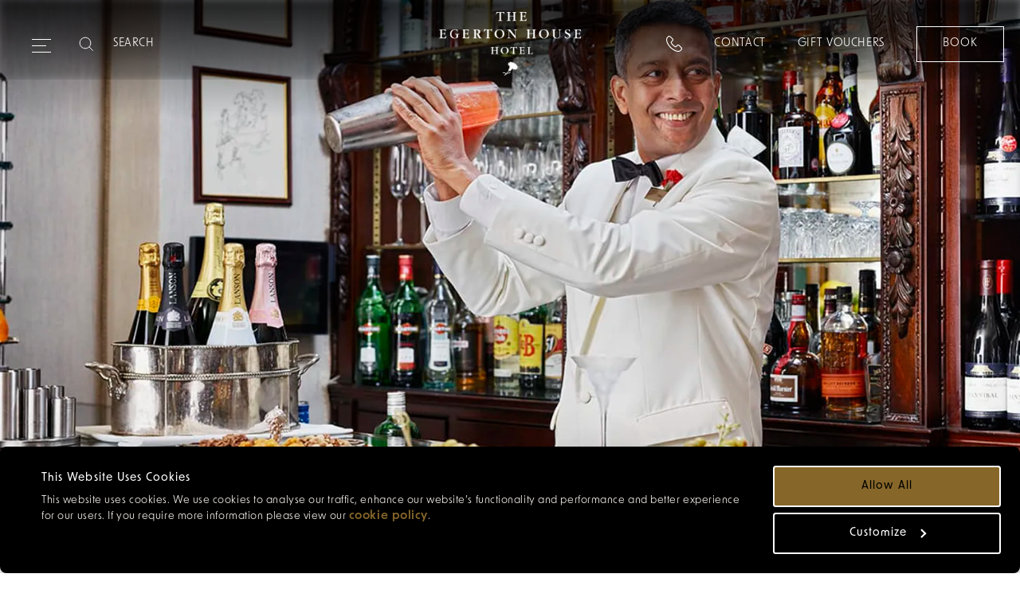

--- FILE ---
content_type: text/html; charset=utf-8
request_url: https://egertonhousehotel.com/discover/make-travel-matter/eliminating-single-use-plastic-in-hospitality
body_size: 97029
content:
<!doctype html>
<html data-n-head-ssr lang="en" data-n-head="%7B%22lang%22:%7B%22ssr%22:%22en%22%7D%7D">
  <head >
    <title>Eliminating single-use plastic in hospitality</title><meta data-n-head="ssr" charset="utf-8"><meta data-n-head="ssr" name="viewport" content="width=device-width, initial-scale=1"><meta data-n-head="ssr" name="format-detection" content="telephone=no"><meta data-n-head="ssr" data-hid="keywords" name="keywords" content="single-use plastic,sustainability initiatives"><meta data-n-head="ssr" data-hid="description" name="description" content="Red Carnation Hotels paves the way for a more sustainable, plastic-free future."><meta data-n-head="ssr" data-hid="og:url" property="og:url" content="/discover/make-travel-matter/eliminating-single-use-plastic-in-hospitality"><meta data-n-head="ssr" data-hid="og:type" property="og:type" content="website"><meta data-n-head="ssr" data-hid="og:title" property="og:title" content="Eliminating single-use plastic in hospitality"><meta data-n-head="ssr" data-hid="og:description" property="og:description" content="Red Carnation Hotels paves the way for a more sustainable, plastic-free future."><meta data-n-head="ssr" data-hid="og:image" property="og:image" content="/discover/make-travel-matter/eliminating-single-use-plastic-in-hospitality"><meta data-n-head="ssr" data-hid="facebook-domain-verification" name="facebook-domain-verification" content="e398rejhdxwd79iym0u2wab7zbnko9"><meta data-n-head="ssr" data-hid="google-site-verification" name="google-site-verification" content="NJ-Kw3ZyTmmtQYvw0C979gW1nEptx2W6KeHPx5xSmv8"><link data-n-head="ssr" rel="stylesheet" href="https://use.typekit.net/uwt5iym.css"><link data-n-head="ssr" rel="icon" type="image/png" href="https://prod-media.redcarnationhotels.com/media/kvmembmx/rch-carnation-flower-icon-updated.png?v=1db7c7885205510"><link data-n-head="ssr" data-hid="canonical" rel="canonical" href="https://redcarnationhotels.com/discover/make-travel-matter/eliminating-single-use-plastic-in-hospitality"><link data-n-head="ssr" hreflang="en-gb" href="https://redcarnationhotels.com/discover/make-travel-matter/eliminating-single-use-plastic-in-hospitality" rel="alternate"><link data-n-head="ssr" hreflang="x-default" href="https://redcarnationhotels.com/discover/make-travel-matter/eliminating-single-use-plastic-in-hospitality" rel="alternate"><style data-n-head="ssr">
              :root {
              --c--primary: #876729 !important;
              --c--primary-red: #876729 !important;
              }</style><script data-n-head="ssr" data-hid="script" async>(function(w,d,s,l,i){w[l]=w[l]||[];w[l].push({'gtm.start':
new Date().getTime(),event:'gtm.js'});var f=d.getElementsByTagName(s)[0],
j=d.createElement(s),dl=l!='dataLayer'?'&l='+l:'';j.async=true;j.src=
'//www.googletagmanager.com/gtm.js?id='+i+dl;f.parentNode.insertBefore(j,f);
})(window,document,'script','dataLayer','GTM-KDVNG5');</script><script data-n-head="ssr" data-hid="script" defer src="https://ajax.aspnetcdn.com/ajax/jQuery/jquery-3.5.0.min.js"></script><script data-n-head="ssr" data-hid="script" defer src="https://cdnjs.cloudflare.com/ajax/libs/jquery-validate/1.21.0/jquery.validate.min.js"></script><script data-n-head="ssr" data-hid="script" defer src="https://ajax.aspnetcdn.com/ajax/mvc/5.2.3/jquery.validate.unobtrusive.min.js"></script><script data-n-head="ssr" data-hid="script" type="application/ld+json" async>{
"@context": "https://schema.org",
"@type": "BreadcrumbList",
"itemListElement": [
{
"@type": "ListItem",
"position": "1",
"name":"Home"
,"item": "https://egertonhousehotel.com/"
},{
"@type": "ListItem",
"position": "2",
"name":"Discover"
,"item": "https://egertonhousehotel.com/discover"
},{
"@type": "ListItem",
"position": "3",
"name":"Sustainability"
,"item": "https://egertonhousehotel.com/discover?sc=sustainability"
},{
"@type": "ListItem",
"position": "4",
"name":"Eliminating single-use plastic in hospitality"
}
]}</script><script data-n-head="ssr" data-hid="script" type="application/ld+json" async>{
  "@context": "https://schema.org",
  "@type": "Article",
  "articleSection": "Sustainability",
  "author": "Red Carnation Hotels",
  "sourceOrganization": "Red Carnation Hotels",
  "name": "Eliminating single-use plastic in hospitality",
  "articleBody": "Integral to our broad plan for a more sustainable future is our mission to eliminate single-use plastic from every one of Red Carnation Hotels. Here, our Managing Director, Jonathan Raggett and Michelle Devlin, General Manager of The Egerton House Hotel, share how we’re succeeding in our goal. Casting aside plastic straws and single-serve breakfast items is but the tip of the iceberg…\nOur pledge against plastic\nAs a global leader in hospitality, The Red Carnation Hotel Collection believes it’s our responsibility to do everything in our power to support sustainability. Social responsibility not only champions the environment, but also makes good business sense. Guests are more likely to choose high-end hotels and restaurants with strong sustainability credentials. As part of The Travel Corporation, we are proud of the global initiative to do all we can to protect the planet.\n\nRolling out Red Carnation Hotels plan\nWe have 17 hotels at the moment, by the end of 2020 there will be 20. Our properties are located across the world and there are various local sustainability initiatives in place at each location. However, we have ensured that each is on the same track regarding single-use plastic. Our bartenders no longer mix drinks with plastic stirrers, takeaway beverages are never served in disposable plastic cups, and plastic piping bags are a thing of the past. We have removed from our hotels 30 single-use plastic items, from bin liners and water bottles to pens and toothbrushes.\nWe are using innovative alternatives to guarantee our signature five-star service, such as biodegradable plastic drinking straws and reusable cocktail stirrers made from glass, metal, stainless steel, and bamboo. Grab a cappuccino-to-go from any Red Carnation Hotel and it will be served in a compostable cup, with the lid made from fermented corn starch.\n\nGone are the days of single-use jam and butter pots. Red Carnation Hotels’ breakfast buffet has undergone a comprehensive plastic-free makeover. Our cereals and preserves are served in glass jars, while butter is presented artfully in ceramic dishes. A major undertaking, this work has been replicated in our staff areas - and it’s something that households and other hospitality providers can implement too.\nHanding out plastic water bottles to guests leaving for a day excursion or going jogging is expected at five-star establishments. But we now provide glass bottles instead and guests returning from a run are invited to rehydrate with freshly squeezed juice at the bar or in their room.\nAll of the eggs that we use are free-range, which tells a story about the sourcing of our ingredients and our concern for animal welfare. Similarly, The English Grill at The Rubens at The Palace sources its meat from a responsible London-based butcher; enabling our chef to procure the best quality cuts while providing diners with confidence that the meat they are served has been reared in accordance with best farming practice. The largest living wall in London, comprising 10,000 herbaceous plants, has been installed at The Rubens, and we have beehives on the roof of The Chesterfield Mayfair, and a number of other properties to aid the protection of the bee population. Their delicious hand-harvested honey is served at the hotels.\n\nExecuting change\nTo successfully eradicate single-use plastic, the entire process is being led from the top. We believe this is the only way to make a real change, and it cannot be a half-hearted approach. Therefore, staff need to be aware of the reasons for our actions. We take great care to educate our workforce about why we’re taking these steps, so they can then confidently respond to guests’ questions and assist us in achieving our goals.\nWe have ‘champions’ at each Red Carnation Hotel to audit our in-house practices and ensure we are ‘walking the talk’. These champions train their colleagues, helping us to ensure our sustainability pledge is heard and understood. Moreover, we give each Red Carnation employee two paid days off per year to support a charity or community project of their choosing. It’s a provision offered by very few hospitality companies, but we believe it creates a win-win scenario: our staff feel more energised when they return to work, and it’s another way for us to give back. In an industry that’s subject to a high turnover of staff, we’ve found it to be a programme that nurtures loyalty and provides great motivation within the team.\n\nGuests are interested to learn more and we work hard to share our story; to date their response has been overwhelmingly positive.\nWhile some guests may prefer to have towels and bedding changed daily, guests staying for a number of nights are encouraged to reduce the number of times linens are changed and for those who choose to re-use these items, we donate £1 to charity on their behalf. In the UK, we have now raised more than £1 million for Starlight Children’s Foundation, Great Ormond Street Hospital and other nominated charities.\nWhat the future holds\nCurrently, one of Red Carnation Hotels’ major priorities is getting to grips with food waste. We have recently partnered with Winnow Solutions, a waste management company who use groundbreaking AI technology, which will help assist us in identifying key waste streams. We will begin utilising their service across our hotels.\nWe have already trialled a system to measure food wastage at Hotel d’Angleterre in Geneva, who work with Kitro, which has proved to be successful in reducing unused food.\nWe have partnered with Floris, a bespoke perfumery that is committed to environmental responsibility. In the coming months, we will introduce refillable Floris decanters made entirely from 100% recycled plastic. This will enable us to remove wasteful single-use miniature toiletry bottles from our bathrooms.\n\nEach of Red Carnation Hotels’ beautifully appointed hotels is dedicated to eliminating single-use plastic and supporting environmentally sound approaches to sustainable living.",
  "wordCount": 951,
  "image": "https://prod-media.redcarnationhotels.com/media/otnl0s2r/rch-190627-single-use-plastic-credit-rch9.jpg",
  "url": "/discover/make-travel-matter/eliminating-single-use-plastic-in-hospitality"
}</script><script data-n-head="ssr" data-hid="script" type="text/javascript" defer>function recaptchaOnLoad(){
          if(document.getElementById('RecaptchaField1')){
            grecaptcha.render('RecaptchaField1', {'sitekey' : '6LerINUZAAAAAI7vQY-4K9iAHdpJmBDFmLnXLd3-'});
            grecaptcha.reset()
          }
        };</script><link rel="preload" href="https://redcarnationhotels.com/_nuxt/ffff9ab.modern.js" as="script"><link rel="preload" href="https://redcarnationhotels.com/_nuxt/af147d9.modern.js" as="script"><link rel="preload" href="https://redcarnationhotels.com/_nuxt/css/114e76f.css" as="style"><link rel="preload" href="https://redcarnationhotels.com/_nuxt/d9530ed.modern.js" as="script"><link rel="preload" href="https://redcarnationhotels.com/_nuxt/css/3079d08.css" as="style"><link rel="preload" href="https://redcarnationhotels.com/_nuxt/a86f0ae.modern.js" as="script"><link rel="preload" href="https://redcarnationhotels.com/_nuxt/css/449111b.css" as="style"><link rel="preload" href="https://redcarnationhotels.com/_nuxt/c8826ff.modern.js" as="script"><link rel="preload" href="https://redcarnationhotels.com/_nuxt/fe513d7.modern.js" as="script"><link rel="preload" href="https://redcarnationhotels.com/_nuxt/css/ad71468.css" as="style"><link rel="preload" href="https://redcarnationhotels.com/_nuxt/97c5b46.modern.js" as="script"><link rel="preload" href="https://redcarnationhotels.com/_nuxt/css/92f59f8.css" as="style"><link rel="preload" href="https://redcarnationhotels.com/_nuxt/929cdbe.modern.js" as="script"><link rel="preload" href="https://redcarnationhotels.com/_nuxt/css/8f2251f.css" as="style"><link rel="preload" href="https://redcarnationhotels.com/_nuxt/94d5e9f.modern.js" as="script"><link rel="preload" href="https://redcarnationhotels.com/_nuxt/css/1da3400.css" as="style"><link rel="preload" href="https://redcarnationhotels.com/_nuxt/d044ae5.modern.js" as="script"><link rel="preload" href="https://redcarnationhotels.com/_nuxt/css/0850594.css" as="style"><link rel="preload" href="https://redcarnationhotels.com/_nuxt/654a64b.modern.js" as="script"><link rel="preload" href="https://redcarnationhotels.com/_nuxt/css/05966a6.css" as="style"><link rel="preload" href="https://redcarnationhotels.com/_nuxt/639b8dc.modern.js" as="script"><link rel="preload" href="https://redcarnationhotels.com/_nuxt/0b23e96.modern.js" as="script"><link rel="preload" href="https://redcarnationhotels.com/_nuxt/css/3f30dd6.css" as="style"><link rel="preload" href="https://redcarnationhotels.com/_nuxt/bf671a6.modern.js" as="script"><link rel="stylesheet" href="https://redcarnationhotels.com/_nuxt/css/114e76f.css"><link rel="stylesheet" href="https://redcarnationhotels.com/_nuxt/css/3079d08.css"><link rel="stylesheet" href="https://redcarnationhotels.com/_nuxt/css/449111b.css"><link rel="stylesheet" href="https://redcarnationhotels.com/_nuxt/css/ad71468.css"><link rel="stylesheet" href="https://redcarnationhotels.com/_nuxt/css/92f59f8.css"><link rel="stylesheet" href="https://redcarnationhotels.com/_nuxt/css/8f2251f.css"><link rel="stylesheet" href="https://redcarnationhotels.com/_nuxt/css/1da3400.css"><link rel="stylesheet" href="https://redcarnationhotels.com/_nuxt/css/0850594.css"><link rel="stylesheet" href="https://redcarnationhotels.com/_nuxt/css/05966a6.css"><link rel="stylesheet" href="https://redcarnationhotels.com/_nuxt/css/3f30dd6.css">
  </head>
  <body class="sp02BlogArticle" data-n-head="%7B%22class%22:%7B%22ssr%22:%22sp02BlogArticle%22%7D%7D">
    <noscript data-n-head="ssr" data-hid="noscript" data-pbody="true"><iframe src="//www.googletagmanager.com/ns.html?id=GTM-KDVNG5"
height="0" width="0" style="display:none;visibility:hidden"></iframe></noscript><div data-server-rendered="true" id="__nuxt"><!----><div id="__layout"><div class="placeholder" data-v-dbfcb918><div class="slot-header" data-v-dbfcb918><div data-v-dbfcb918><div class="headroom headroom--hero" style="height:px;"><div class="headroom" style="position:relative;top:0;left:0;right:0;z-index:9999;"><header class="header header--hero"><div class="header__content"><div class="header__links header__links--left"><div class="button-wrapper"><button type="button" aria-label="Expand navigation menu" class="header__burger"><span class="burger_span"></span><span class="burger_span"></span><span class="burger_span"></span><span class="burger_span"></span><span class="burger_span"></span><span class="burger_span"></span></button></div> <!----> <div class="header__search-wrapper"><div class="search-desktop"><div class="search-desktop__bar"><svg viewBox="0 0 19 19" xmlns="http://www.w3.org/2000/svg"><g fill="none" fill-rule="evenodd"><path d="M-44-46h1440v213H-44z"></path><g stroke="#000"><path d="M15.72 8.44a7.28 7.28 0 11-14.56 0 7.28 7.28 0 0114.56 0z"></path><path stroke-linecap="round" stroke-linejoin="round" d="M18.411 18.401l-4.385-4.385"></path></g></g></svg> <input aria-label="Search" type="text" placeholder="SEARCH" value=""></div> <!----></div></div> <a href="tel:+442075892412" class="header__contact-link contact-link-mobile"><svg width="20" height="20" xmlns="http://www.w3.org/2000/svg" class="icon-phone"><path d="M5.876 14.135c.12.117 5.718 5.579 10.103 4.679.287-.056 1.114-.297 1.563-.745l.944-.947c.023-.021.416-.394.427-.924.006-.398-.204-.813-.625-1.235l-2.638-2.638c-.113-.109-.713-.595-1.686.373l-1.042 1.043a1.211 1.211 0 01-.798.519c-.965.182-2.285-.579-4.039-2.333-1.753-1.753-2.516-3.073-2.332-4.038.076-.397.306-.662.518-.798l1.042-1.043c.972-.973.484-1.573.376-1.684l-2.64-2.64c-.426-.426-.883-.619-1.246-.624-.52.014-.889.399-.893.403l-.966.968c-.538.538-.743 1.546-.745 1.556C.305 8.409 5.743 14 5.876 14.135m9.091 5.878c-4.667 0-9.64-4.872-9.867-5.098l-.003-.003C4.852 14.664-.897 8.798.12 3.813c.01-.048.264-1.337 1.047-2.12l.944-.946C2.16.693 2.784.028 3.772 0c.726.007 1.408.299 2.054.947l2.638 2.637c.046.044.533.531.543 1.33.008.653-.3 1.296-.916 1.911L6.996 7.921a.535.535 0 01-.17.116c.03-.006.006.029.001.112-.012.215.102 1.066 2.035 3.001 1.935 1.934 2.793 2.042 3.002 2.036.083-.005.123-.029.134-.042.027-.063.045-.078.094-.127l1.095-1.096c.607-.608 1.242-.916 1.886-.916h.025c.8.01 1.286.497 1.34.552l2.627 2.629c.648.646.966 1.338.947 2.053-.028.989-.693 1.614-.769 1.681l-.924.926c-.782.782-2.072 1.037-2.127 1.047-.403.083-.813.12-1.225.12"></path></svg></a></div> <a href="/" nuxt="true" class="header__logo nuxt-link-active"><picture data-not-lazy="true" class="header__logo__standard white-logo"><!----><!----> <source srcset="https://prod-media.redcarnationhotels.com/media/aiecn3yh/egerton-logo-white-updated.png?width=476&amp;height=204&amp;v=1db7c7ab615d4e0 2x" media="(min-width: 1200px)"><source srcset="https://prod-media.redcarnationhotels.com/media/aiecn3yh/egerton-logo-white-updated.png?width=490&amp;height=210&amp;v=1db7c7ab615d4e0 2x" media="(min-width: 768px)"> <img slot="image" src="https://prod-media.redcarnationhotels.com/media/aiecn3yh/egerton-logo-white-updated.png?width=490&amp;height=210&amp;v=1db7c7ab615d4e0" alt="" title="" loading="eager"></picture></a> <div class="header__links header__links--right"><div class="header__contact-link contact-link-desktop"><svg width="20" height="20" xmlns="http://www.w3.org/2000/svg" class="icon-phone"><path d="M5.876 14.135c.12.117 5.718 5.579 10.103 4.679.287-.056 1.114-.297 1.563-.745l.944-.947c.023-.021.416-.394.427-.924.006-.398-.204-.813-.625-1.235l-2.638-2.638c-.113-.109-.713-.595-1.686.373l-1.042 1.043a1.211 1.211 0 01-.798.519c-.965.182-2.285-.579-4.039-2.333-1.753-1.753-2.516-3.073-2.332-4.038.076-.397.306-.662.518-.798l1.042-1.043c.972-.973.484-1.573.376-1.684l-2.64-2.64c-.426-.426-.883-.619-1.246-.624-.52.014-.889.399-.893.403l-.966.968c-.538.538-.743 1.546-.745 1.556C.305 8.409 5.743 14 5.876 14.135m9.091 5.878c-4.667 0-9.64-4.872-9.867-5.098l-.003-.003C4.852 14.664-.897 8.798.12 3.813c.01-.048.264-1.337 1.047-2.12l.944-.946C2.16.693 2.784.028 3.772 0c.726.007 1.408.299 2.054.947l2.638 2.637c.046.044.533.531.543 1.33.008.653-.3 1.296-.916 1.911L6.996 7.921a.535.535 0 01-.17.116c.03-.006.006.029.001.112-.012.215.102 1.066 2.035 3.001 1.935 1.934 2.793 2.042 3.002 2.036.083-.005.123-.029.134-.042.027-.063.045-.078.094-.127l1.095-1.096c.607-.608 1.242-.916 1.886-.916h.025c.8.01 1.286.497 1.34.552l2.627 2.629c.648.646.966 1.338.947 2.053-.028.989-.693 1.614-.769 1.681l-.924.926c-.782.782-2.072 1.037-2.127 1.047-.403.083-.813.12-1.225.12"></path></svg> <div class="contact-link-expanded"><a href="tel:+442075892412" class="text--body-1">
                +44 20 7589 2412
              </a></div></div> <div class="header-link-container"><a href="/contact" nuxt="true" class="header__cta text--body-1 contact-us-link">
              Contact
            </a></div> <a href="https://egertonhouse.skchase.com/vouchers" class="header__cta text--body-1">
            Gift Vouchers
          </a> <div class="header__booking-cta"><a href="https://reservations.egertonhousehotel.com?Chain=5169&amp;Hotel=23041&amp;locale=en-US&amp;adult=2&amp;child=0&amp;start=availresults" class="button button--primary button--small"><span class="btn-text">Book</span></a></div></div> <!----></div></header> <div class="header-navigation menuHeight header-navigation--hero"><nav aria-label="primary nav bar" role="navigation" class="navigation desktop navigation--hotel"><a href="#main-content" class="skip-link"> Skip to main content </a> <button aria-label="Go back to previous menu" class="navigation__back"><svg viewBox="0 0 19 24" xmlns="http://www.w3.org/2000/svg" aria-hidden="true" focusable="false" class="header__burger"><path d="M17.714 1L2 12l15.714 11" stroke="#000" stroke-width="1.1" fill="none" fill-rule="evenodd" stroke-linecap="round" stroke-linejoin="round"></path></svg></button> <ul class="navigation__list primary-list"><div class="search"><div class="search__bar mobile-search"><svg width="17" height="17" fill="none" xmlns="http://www.w3.org/2000/svg" class="inActive"><path d="M12.208 10.667h-.724l-.257-.248a5.932 5.932 0 001.44-3.877A5.958 5.958 0 106.708 12.5c1.476 0 2.833-.54 3.878-1.439l.247.257v.724l4.584 4.574 1.365-1.366-4.574-4.583zm-5.5 0a4.12 4.12 0 01-4.125-4.125 4.12 4.12 0 014.125-4.125 4.12 4.12 0 014.125 4.125 4.12 4.12 0 01-4.125 4.125z" fill="#876729"></path></svg> <input aria-label="Search" type="text" placeholder="Search" value=""></div> <!----></div> <li><!----></li> <li><button aria-label="Our Hotel" class="navigation__item navigation__item--primary pointer"><div><span>Our Hotel</span> <svg width="6" height="8" fill="none" xmlns="http://www.w3.org/2000/svg" aria-hidden="true" focusable="false"><path d="M1.667 0l-.94.94L3.78 4 .727 7.06l.94.94 4-4-4-4z" fill="#000"></path></svg></div></button> <div class="navigation__draw navigation__border-top navigation__draw--column"><div class="standard-list"><ul class="navigation__list navigation-sublist"><li class="navigation__list-item--expanded navigation__list-item--full"><!----> <div class="navigation__draw--standard always-active"><ul class="navigation__list margin-unset-lg second-level"><li class="navigation__mobile-title"><a href="/about" nuxt="true" class="navigation__item navigation__landing-page-link"><span>Our Hotel
  <!----></span></a></li> <li><a href="/about/reasons-to-love-the-egerton-house-hotel" nuxt="true" class="navigation__item"><span>Our Differences
  <!----></span></a></li><li><a href="/about/our-partners" nuxt="true" class="navigation__item"><span>Our Partners
  <!----></span></a></li><li><a href="/location-and-directions" nuxt="true" class="navigation__item"><span>Location &amp; Directions
  <!----></span></a></li><li><a href="/about/families" nuxt="true" class="navigation__item"><span>Families
  <!----></span></a></li><li><a href="/about/pets" nuxt="true" class="navigation__item"><span>Pets
  <!----></span></a></li><li><a href="/about/accessibility" nuxt="true" class="navigation__item"><span>Accessibility
  <!----></span></a></li></ul> <!----></div></li> <!----></ul> <ul class="navigation__list navigation-sublist"><li class="navigation__list-item--expanded"><!----> <div class="navigation__draw--standard always-active"><ul class="navigation__list margin-unset-lg second-level"><li><a href="https://redcarnationhotels.com/sustainability" class="navigation__item"><span>Sustainability
  <!----></span></a></li><li><a href="/about/meet-our-team" nuxt="true" class="navigation__item"><span>Meet Our Team
  <!----></span></a></li><li><a href="/about/what-people-say-about-us" nuxt="true" class="navigation__item"><span>What People Say About Us
  <!----></span></a></li><li><a href="/about/what-not-to-miss" nuxt="true" class="navigation__item"><span>What Not To Miss
  <!----></span></a></li><li><a href="/about/our-sister-hotels" nuxt="true" class="navigation__item"><span>Our Sister Hotels
  <!----></span></a></li><li><a href="/about/faqs" nuxt="true" class="navigation__item"><span>FAQs
  <!----></span></a></li></ul> <!----></div></li> <li class="explore-link"><a href="/about" nuxt="true"><span>Our Hotel
  <!----></span></a></li></ul> <!----></div></div></li><li><button aria-label="Rooms &amp; Suites" class="navigation__item navigation__item--primary pointer"><div><span>Rooms &amp; Suites</span> <svg width="6" height="8" fill="none" xmlns="http://www.w3.org/2000/svg" aria-hidden="true" focusable="false"><path d="M1.667 0l-.94.94L3.78 4 .727 7.06l.94.94 4-4-4-4z" fill="#000"></path></svg></div></button> <div class="navigation__draw navigation__border-top"><div class="standard-list"><ul class="navigation__list navigation-sublist"><li class="navigation__list-item--expanded navigation__list-item--full"><!----> <div class="navigation__draw--standard always-active"><ul class="navigation__list margin-unset-lg second-level"><li class="navigation__mobile-title"><a href="/rooms" nuxt="true" class="navigation__item navigation__landing-page-link"><span>Rooms &amp; Suites
  <!----></span></a></li> <li><a href="/rooms" nuxt="true" class="navigation__item"><span>Rooms
  <!----></span></a></li><li><a href="/suites" nuxt="true" class="navigation__item"><span>Suites
  <!----></span></a></li><li><a href="/about/group-accommodation" nuxt="true" class="navigation__item"><span>Group Accommodation
  <!----></span></a></li></ul> <!----></div></li> <li class="explore-link"><a href="/rooms" nuxt="true"><span>Rooms &amp; Suites
  <!----></span></a></li></ul> <!----> <!----></div></div></li><li><a href="/offers" nuxt="true" class="navigation__item navigation__item--primary"><span>Offers
  <!----></span></a> <!----></li><li><a href="/about/gift-vouchers" nuxt="true" class="navigation__item navigation__item--primary"><span>Gift Vouchers
  <!----></span></a> <!----></li><li><button aria-label="Experiences" class="navigation__item navigation__item--primary pointer"><div><span>Experiences</span> <svg width="6" height="8" fill="none" xmlns="http://www.w3.org/2000/svg" aria-hidden="true" focusable="false"><path d="M1.667 0l-.94.94L3.78 4 .727 7.06l.94.94 4-4-4-4z" fill="#000"></path></svg></div></button> <div class="navigation__draw navigation__border-top"><div class="standard-list"><ul class="navigation__list navigation-sublist"><li class="navigation__list-item--expanded navigation__list-item--full"><!----> <div class="navigation__draw--standard always-active"><ul class="navigation__list margin-unset-lg second-level"><li class="navigation__mobile-title"><a href="/experiences" nuxt="true" class="navigation__item navigation__landing-page-link"><span>Experiences
  <!----></span></a></li> <li><a href="/experiences" nuxt="true" class="navigation__item"><span>Experiences
  <!----></span></a></li><li><a href="/about/neighbourhood-guide" nuxt="true" class="navigation__item"><span>Attractions
  <!----></span></a></li><li><a href="/experiences/london-tours" nuxt="true" class="navigation__item"><span>London Tours
  <!----></span></a></li></ul> <!----></div></li> <li class="explore-link"><a href="/experiences" nuxt="true"><span>Experiences
  <!----></span></a></li></ul> <!----> <!----></div></div></li><li><button aria-label="Dining &amp; Drinks" class="navigation__item navigation__item--primary pointer"><div><span>Dining &amp; Drinks</span> <svg width="6" height="8" fill="none" xmlns="http://www.w3.org/2000/svg" aria-hidden="true" focusable="false"><path d="M1.667 0l-.94.94L3.78 4 .727 7.06l.94.94 4-4-4-4z" fill="#000"></path></svg></div></button> <div class="navigation__draw navigation__border-top navigation__draw--column"><div class="standard-list"><ul class="navigation__list navigation-sublist"><li class="navigation__list-item--expanded navigation__list-item--full"><!----> <div class="navigation__draw--standard always-active"><ul class="navigation__list margin-unset-lg second-level"><li class="navigation__mobile-title"><a href="/dining-and-drinks" nuxt="true" class="navigation__item navigation__landing-page-link"><span>Dining &amp; Drinks
  <!----></span></a></li> <li><a href="/dining-and-drinks/breakfast" nuxt="true" class="navigation__item"><span>Breakfast
  <!----></span></a></li><li><a href="/dining-and-drinks/the-tea-room" nuxt="true" class="navigation__item"><span>Afternoon Tea
  <!----></span></a></li><li><a href="/dining-and-drinks/whats-on" nuxt="true" class="navigation__item"><span>What's On
  <!----></span></a></li></ul> <!----></div></li> <!----></ul> <ul class="navigation__list navigation-sublist"><li class="navigation__list-item--expanded"><a class="navigation__item navigation__item--title"><span>Restaurants &amp; Bars
  <!----></span></a> <div class="navigation__draw--standard"><ul class="navigation__list margin-unset-lg second-level"><li><a href="/dining-and-drinks/eating-in" nuxt="true" class="navigation__item"><span>Dining In
  <!----></span></a></li><li><a href="/dining-and-drinks/eating-out" nuxt="true" class="navigation__item"><span>Dining Out
  <!----></span></a></li><li><a href="/dining-and-drinks/the-bar" nuxt="true" class="navigation__item"><span>The Bar
  <!----></span></a></li></ul> <!----></div></li> <li class="explore-link"><a href="/dining-and-drinks" nuxt="true"><span>Dining &amp; Drinks
  <!----></span></a></li></ul> <!----></div></div></li><li><a href="/wellness" nuxt="true" class="navigation__item navigation__item--primary"><span>Wellness
  <!----></span></a> <!----></li><li><a href="/events" nuxt="true" class="navigation__item navigation__item--primary"><span>Events &amp; Meetings
  <!----></span></a> <!----></li><li><a href="/discover" nuxt="true" class="nuxt-link-active navigation__item navigation__item--primary"><span>Journal
  <!----></span></a> <!----></li></ul> <div class="contact-wrapper"><div class="flex-container"><div class="booking-container"><a href="https://egertonhouse.skchase.com/vouchers" class="modify-booking">
          Gift Vouchers
        </a></div> <div class="divider"></div> <div class="contact-container"><a href="/contact" nuxt="true" class="contact-link">
          Contact
        </a></div></div></div></nav></div></div></div> <!----> <!----></div> <!----></div> <div class="slot-main" data-v-dbfcb918><!----> <!----> <!----> <!----> <article data-v-dbfcb918><div data-v-dbfcb918><section aria-label="hero header" class="hero module hero--small"><!----> <div class="hero__image image-ratio image-ratio--3"><picture data-not-lazy="true" class="animate-active"><source srcset="https://prod-media.redcarnationhotels.com/media/otnl0s2r/rch-190627-single-use-plastic-credit-rch9.jpg?width=2560&amp;height=850&amp;format=webp&amp;quality=80&amp;v=1d690e9396c8000" media="(min-width: 1920px)"><source srcset="https://prod-media.redcarnationhotels.com/media/otnl0s2r/rch-190627-single-use-plastic-credit-rch9.jpg?width=1920&amp;height=850&amp;format=webp&amp;quality=80&amp;v=1d690e9396c8000" media="(min-width: 1500px)"><source srcset="https://prod-media.redcarnationhotels.com/media/otnl0s2r/rch-190627-single-use-plastic-credit-rch9.jpg?width=1500&amp;height=850&amp;format=webp&amp;quality=80&amp;v=1d690e9396c8000" media="(min-width: 1200px)"><source srcset="https://prod-media.redcarnationhotels.com/media/otnl0s2r/rch-190627-single-use-plastic-credit-rch9.jpg?width=1199&amp;height=850&amp;format=webp&amp;quality=80&amp;v=1d690e9396c8000" media="(min-width: 992px)"><source srcset="https://prod-media.redcarnationhotels.com/media/otnl0s2r/rch-190627-single-use-plastic-credit-rch9.jpg?width=991&amp;height=850&amp;format=webp&amp;quality=80&amp;v=1d690e9396c8000" media="(min-width: 768px)"><source srcset="https://prod-media.redcarnationhotels.com/media/otnl0s2r/rch-190627-single-use-plastic-credit-rch9.jpg?width=768&amp;height=850&amp;format=webp&amp;quality=80&amp;v=1d690e9396c8000" media="(min-width: 560px)"><source srcset="https://prod-media.redcarnationhotels.com/media/otnl0s2r/rch-190627-single-use-plastic-credit-rch9.jpg?width=1120&amp;height=1700&amp;format=webp&amp;quality=80&amp;v=1d690e9396c8000 2x" media="(min-width: 320px)"><source srcset="https://prod-media.redcarnationhotels.com/media/otnl0s2r/rch-190627-single-use-plastic-credit-rch9.jpg?width=640&amp;height=1700&amp;format=webp&amp;quality=80&amp;v=1d690e9396c8000 2x" media="(min-width: 0px)"> <source srcset="https://prod-media.redcarnationhotels.com/media/otnl0s2r/rch-190627-single-use-plastic-credit-rch9.jpg?width=2560&amp;height=850&amp;format=jpg&amp;quality=80&amp;v=1d690e9396c8000" media="(min-width: 1920px)"><source srcset="https://prod-media.redcarnationhotels.com/media/otnl0s2r/rch-190627-single-use-plastic-credit-rch9.jpg?width=1920&amp;height=850&amp;format=jpg&amp;quality=80&amp;v=1d690e9396c8000" media="(min-width: 1500px)"><source srcset="https://prod-media.redcarnationhotels.com/media/otnl0s2r/rch-190627-single-use-plastic-credit-rch9.jpg?width=1500&amp;height=850&amp;format=jpg&amp;quality=80&amp;v=1d690e9396c8000" media="(min-width: 1200px)"><source srcset="https://prod-media.redcarnationhotels.com/media/otnl0s2r/rch-190627-single-use-plastic-credit-rch9.jpg?width=1199&amp;height=850&amp;format=jpg&amp;quality=80&amp;v=1d690e9396c8000" media="(min-width: 992px)"><source srcset="https://prod-media.redcarnationhotels.com/media/otnl0s2r/rch-190627-single-use-plastic-credit-rch9.jpg?width=991&amp;height=850&amp;format=jpg&amp;quality=80&amp;v=1d690e9396c8000" media="(min-width: 768px)"><source srcset="https://prod-media.redcarnationhotels.com/media/otnl0s2r/rch-190627-single-use-plastic-credit-rch9.jpg?width=768&amp;height=850&amp;format=jpg&amp;quality=80&amp;v=1d690e9396c8000" media="(min-width: 560px)"><source srcset="https://prod-media.redcarnationhotels.com/media/otnl0s2r/rch-190627-single-use-plastic-credit-rch9.jpg?width=1120&amp;height=1700&amp;format=jpg&amp;quality=80&amp;v=1d690e9396c8000 2x" media="(min-width: 320px)"><source srcset="https://prod-media.redcarnationhotels.com/media/otnl0s2r/rch-190627-single-use-plastic-credit-rch9.jpg?width=640&amp;height=1700&amp;format=jpg&amp;quality=80&amp;v=1d690e9396c8000 2x" media="(min-width: 0px)"> <img slot="image" src="https://prod-media.redcarnationhotels.com/media/otnl0s2r/rch-190627-single-use-plastic-credit-rch9.jpg?width=768&amp;height=850&amp;format=jpg&amp;quality=80&amp;v=1d690e9396c8000" alt="" title="" loading="eager"></picture> <!----></div> <!----> <!----></section> <ul class="bread-crumb"><li class="bread-crumb__item"><a href="/" nuxt="true" class="bread-crumb__link nuxt-link-active"><span>Home</span> <svg width="8" height="12" fill="none" xmlns="http://www.w3.org/2000/svg" aria-hidden="true" focusable="false" class="chevron"><path d="M2 0L.59 1.41 5.17 6 .59 10.59 2 12l6-6-6-6z" fill="#1E1E1E"></path></svg></a></li><li class="bread-crumb__item"><a href="/discover" nuxt="true" class="bread-crumb__link nuxt-link-active"><span>Discover</span> <svg width="8" height="12" fill="none" xmlns="http://www.w3.org/2000/svg" aria-hidden="true" focusable="false" class="chevron"><path d="M2 0L.59 1.41 5.17 6 .59 10.59 2 12l6-6-6-6z" fill="#1E1E1E"></path></svg></a></li><li class="bread-crumb__item"><a href="/discover?sc=sustainability" nuxt="true" class="bread-crumb__link"><span>Sustainability</span> <svg width="8" height="12" fill="none" xmlns="http://www.w3.org/2000/svg" aria-hidden="true" focusable="false" class="chevron"><path d="M2 0L.59 1.41 5.17 6 .59 10.59 2 12l6-6-6-6z" fill="#1E1E1E"></path></svg></a></li><li class="bread-crumb__item"><a class="bread-crumb__link">Eliminating single-use plastic in hospitality</a></li></ul> <section class="page-header module"><!----> <!----> <!----> <!----> <div><!----> <h1 class="page-header__title push-v--mobile--small">Eliminating single-use plastic in hospitality</h1></div> <p class="page-header__body page-header__description text--body-1 push-v--mobile--x-small">Red Carnation Hotels paves the way for a more sustainable, plastic-free future.</p> <!----> <!----></section></div></article><article data-v-dbfcb918><div class="sharing-links" data-v-dbfcb918><p>Share this article</p> <!----> <a href="http://twitter.com/share?url=https://egertonhousehotel.com/discover/make-travel-matter/eliminating-single-use-plastic-in-hospitality&amp;hashtags=&amp;text=Red%20Carnation%20Hotels%20paves%20the%20way%20for%20a%20more%20sustainable%2C%20plastic-free%20future." class="sharing-links__social-link"><svg viewBox="0 0 45 45" xmlns="http://www.w3.org/2000/svg" class="sharing-links__social-icons"><path d="M15.209 39.6c15.85 0 24.517-12.926 24.517-24.134a23.3 23.3 0 00-.025-1.096A17.38 17.38 0 0044 9.978a17.414 17.414 0 01-4.949 1.335 8.535 8.535 0 003.79-4.692 17.436 17.436 0 01-5.472 2.059A8.672 8.672 0 0031.079 6c-4.759 0-8.618 3.799-8.618 8.482 0 .665.076 1.313.223 1.934a24.595 24.595 0 01-17.76-8.862 8.352 8.352 0 00-1.168 4.263c0 2.943 1.522 5.54 3.835 7.06a8.657 8.657 0 01-3.903-1.061c-.002.035-.002.071-.002.108 0 4.109 2.97 7.538 6.913 8.316a8.77 8.77 0 01-3.891.145c1.097 3.37 4.278 5.823 8.05 5.892a17.466 17.466 0 01-10.702 3.63c-.696 0-1.381-.039-2.056-.117a24.678 24.678 0 0013.209 3.81"></path></svg></a> <a href="https://www.facebook.com/sharer/sharer.php?u=https://egertonhousehotel.com/discover/make-travel-matter/eliminating-single-use-plastic-in-hospitality" class="sharing-links__social-link"><svg viewBox="0 0 8 16" class="sharing-links__social-icons"><path d="M4.807.103c-.87.242-1.648.835-2 1.525-.359.71-.407 1-.441 2.558l-.035 1.47H0v2.758h2.345v7.103h2.827l.014-3.53.02-3.539 1.194-.02c.648-.007 1.186-.042 1.186-.076 0-.035.076-.628.173-1.318.096-.69.172-1.282.172-1.317 0-.034-.593-.062-1.386-.062H5.159l.027-1.124c.02-.945.042-1.159.159-1.386.255-.51.386-.559 1.593-.58L8 2.539V.09L7.683.04C7.11-.034 5.159.007 4.807.103z"></path></svg></a> <a href="https://www.linkedin.com/shareArticle?mini=true&amp;url=https://egertonhousehotel.com/discover/make-travel-matter/eliminating-single-use-plastic-in-hospitality&amp;title=Eliminating single-use plastic in hospitality" class="sharing-links__social-link"><svg viewBox="0 0 14 14" xmlns="http://www.w3.org/2000/svg" xmlns:xlink="http://www.w3.org/1999/xlink" class="sharing-links__social-icons"><g transform="translate(-136 -10)" fill="none" fill-rule="evenodd" opacity=".7"><circle stroke="#000" stroke-width=".8" cx="142.4" cy="17.6" r="17.2"></circle><image x="136" y="10" width="14" height="13.376" xlink:href="[data-uri]"></image></g></svg></a> <a href="https://pinterest.com/pin/create/button/?url=https://egertonhousehotel.com/discover/make-travel-matter/eliminating-single-use-plastic-in-hospitality&amp;media=https://prod-media.redcarnationhotels.com/media/otnl0s2r/rch-190627-single-use-plastic-credit-rch9.jpg&amp;description=Red%20Carnation%20Hotels%20paves%20the%20way%20for%20a%20more%20sustainable%2C%20plastic-free%20future." class="sharing-links__social-link"><svg viewBox="0 0 13 17" class="sharing-links__social-icons"><path d="M6.509.012C4.766.12 3.35.657 2.078 1.697.918 2.645.228 3.89.04 5.37a7.503 7.503 0 00-.01 1.258 6.59 6.59 0 00.455 1.707c.247.56.697 1.064 1.16 1.297.166.084.354.145.476.155l.116.01.076-.072a.708.708 0 00.13-.18c.115-.23.227-.655.232-.879.005-.151-.016-.201-.264-.62-.205-.345-.262-.464-.357-.738a3.005 3.005 0 01-.169-1.197c.038-1.07.35-1.941.97-2.715a6.35 6.35 0 01.67-.675c.853-.69 1.78-1.024 2.94-1.062 1.024-.032 1.94.193 2.646.654 1.409.915 1.833 2.453 1.343 4.85-.172.84-.38 1.395-.753 2.017-.55.919-1.224 1.353-2.102 1.353-.472 0-.819-.137-1.143-.456-.32-.312-.44-.64-.417-1.126.019-.409.124-.84.434-1.78.297-.901.398-1.306.438-1.75.045-.486-.069-.919-.317-1.22a1.1 1.1 0 00-.628-.393c-.127-.033-.18-.037-.405-.028-.3.01-.398.033-.622.141-.36.175-.681.528-.92 1.014-.225.459-.298.87-.263 1.474.03.542.1.881.253 1.262l.059.149-.114.446c-.062.247-.19.743-.283 1.104-.758 2.92-.986 4.1-1.012 5.25-.01.451-.003.584.083 1.56.052.576.057.605.098.66.045.059.06.06.157.014.08-.036.731-.962.966-1.372.183-.317.54-1.036.61-1.224.133-.356.32-1.023.581-2.087.152-.612.28-1.122.285-1.134.005-.014.053.043.11.13.195.29.514.553.89.73.638.3 1.301.385 2.096.266a4.522 4.522 0 002.4-1.138c.247-.22.626-.68.848-1.026.65-1.012 1.026-2.143 1.176-3.534.042-.4.043-1.295 0-1.61-.174-1.282-.724-2.325-1.727-3.266C10.388.795 9.123.226 7.836.062A7.74 7.74 0 006.51.012z"></path></svg></a> <a href="mailto:?subject=Eliminating single-use plastic in hospitality&amp;body=Red%20Carnation%20Hotels%20paves%20the%20way%20for%20a%20more%20sustainable%2C%20plastic-free%20future. https://egertonhousehotel.com/discover/make-travel-matter/eliminating-single-use-plastic-in-hospitality" class="sharing-links__social-link"><svg viewBox="0 0 18 13" xmlns="http://www.w3.org/2000/svg" xmlns:xlink="http://www.w3.org/1999/xlink" class="sharing-links__social-icons"><g transform="translate(-217 -11)" fill="none" fill-rule="evenodd" opacity=".7"><circle stroke="#000" stroke-width=".8" cx="225.6" cy="17.6" r="17.2"></circle><image x="213.5" y="5" width="25" height="25" xlink:href="[data-uri]"></image></g></svg></a></div></article><article data-v-dbfcb918><section class="rich-text module module--sp-default rich-text--1" data-v-dbfcb918><div class="rich-text__inner"><!----> <div class="rich-text__row"></div></div></section></article></div> <div class="slot-footer" data-v-dbfcb918><footer class="footer module" data-v-dbfcb918><!----> <div class="footer__main-wrapper"><div class="footer__partners-wrapper push-v--mobile--medium push-v--tablet--none"><p class="footer__body text--footer push-v--mobile--x-small">We are proud to be part of a number of select and exclusive collections and memberships that share our values of outstanding service, exceptional guest experiences and generous hospitality.</p> <div class="footer__partners"><div class="footer__partner"><a href="https://redcarnationhotels.com/"><picture><source srcset="https://prod-media.redcarnationhotels.com/media/5fdladbn/rch-logo-redesign-final.png?v=1d9f1431b7eadd0&amp;format=webp" type="image/webp"> <img src="https://prod-media.redcarnationhotels.com/media/5fdladbn/rch-logo-redesign-final.png?v=1d9f1431b7eadd0" alt="" height="65" loading="lazy"></picture></a></div><div class="footer__partner"><a href="https://www.virtuoso.com/travel/luxury-hotels/6164369/the-egerton-house-hotel"><picture><source srcset="https://prod-media.redcarnationhotels.com/media/1fmee1fv/vir_logo_preferred_color_rgb.jpeg?v=1d76f2a5297ab20&amp;format=webp" type="image/webp"> <img src="https://prod-media.redcarnationhotels.com/media/1fmee1fv/vir_logo_preferred_color_rgb.jpeg?v=1d76f2a5297ab20" alt="Virtuoso Preferred Logo" height="65" loading="lazy"></picture></a></div><div class="footer__partner"><a href="https://www.iglta.org/"><picture><source srcset="https://prod-media.redcarnationhotels.com/media/xglos1o2/iglta-accredited.png?v=1db1b22dd9725f0&amp;format=webp" type="image/webp"> <img src="https://prod-media.redcarnationhotels.com/media/xglos1o2/iglta-accredited.png?v=1db1b22dd9725f0" alt="" height="65" loading="lazy"></picture></a></div><div class="footer__partner"><a href="https://www.signaturetravelnetwork.com/index.cfm"><picture><source srcset="https://prod-media.redcarnationhotels.com/media/ctvpiet0/signet-logo-footer.jpg?v=1db62a4eb156c90&amp;format=webp" type="image/webp"> <img src="https://prod-media.redcarnationhotels.com/media/ctvpiet0/signet-logo-footer.jpg?v=1db62a4eb156c90" alt="" height="65" loading="lazy"></picture></a></div><div class="footer__partner"><a href="https://www.ratedtrips.com/hotels/england/london/london-sw3/the-egerton-house-hotel-sw32bx"><picture><source srcset="https://prod-media.redcarnationhotels.com/media/4vbbiyx5/aa-hot-thh-5star-red.png?v=1dc4f115b1a7090&amp;format=webp" type="image/webp"> <img src="https://prod-media.redcarnationhotels.com/media/4vbbiyx5/aa-hot-thh-5star-red.png?v=1dc4f115b1a7090" alt="" height="65" loading="lazy"></picture></a></div><div class="footer__partner"><a href="https://www.forbestravelguide.com/hotels/london-united-kingdom/the-egerton-house-hotel"><picture><source srcset="https://prod-media.redcarnationhotels.com/media/qcsnyfzz/black-forbes-five-star-2025.png?v=1db7dfdeb0f2dc0&amp;format=webp" type="image/webp"> <img src="https://prod-media.redcarnationhotels.com/media/qcsnyfzz/black-forbes-five-star-2025.png?v=1db7dfdeb0f2dc0" alt="" height="65" loading="lazy"></picture></a></div></div></div> <div class="footer__social text-center push-v--mobile--medium push-v--tablet--none"><picture class="footer__icon push-v--mobile--small"><!----><!----><!----> <source data-srcset="https://prod-media.redcarnationhotels.com/media/fkqjihov/eg-svg-logo-476-x-204_gold.svg" media="(min-width: 1200px)"><source data-srcset="https://prod-media.redcarnationhotels.com/media/fkqjihov/eg-svg-logo-476-x-204_gold.svg" media="(min-width: 992px)"><source data-srcset="https://prod-media.redcarnationhotels.com/media/fkqjihov/eg-svg-logo-476-x-204_gold.svg" media="(min-width: 768px)"> <img slot="image" src="https://prod-media.redcarnationhotels.com/media/fkqjihov/eg-svg-logo-476-x-204_gold.svg" alt="EG Logo Gold SVG" title="EG Logo Gold SVG" loading="lazy" class="lazyload"></picture> <div class="footer__social-links"><a target="_blank" rel="noopener noreferrer" href="https://www.facebook.com/EgertonHouseHotel" aria-label="Link to Facebookin a new tab" class="footer__social-link"><svg viewBox="0 0 8 16" aria-hidden="true" focusable="false" class="footer__social-icons"><path d="M4.807.103c-.87.242-1.648.835-2 1.525-.359.71-.407 1-.441 2.558l-.035 1.47H0v2.758h2.345v7.103h2.827l.014-3.53.02-3.539 1.194-.02c.648-.007 1.186-.042 1.186-.076 0-.035.076-.628.173-1.318.096-.69.172-1.282.172-1.317 0-.034-.593-.062-1.386-.062H5.159l.027-1.124c.02-.945.042-1.159.159-1.386.255-.51.386-.559 1.593-.58L8 2.539V.09L7.683.04C7.11-.034 5.159.007 4.807.103z"></path></svg></a><a target="_blank" rel="noopener noreferrer" href="https://www.instagram.com/egerton_house/" aria-label="Link to Instagramin a new tab" class="footer__social-link"><svg viewBox="0 0 45 45" xmlns="http://www.w3.org/2000/svg" aria-hidden="true" focusable="false" class="footer__social-icons"><path d="M22.5 5c-4.753 0-5.349.02-7.215.105-1.863.085-3.135.381-4.248.814a8.578 8.578 0 00-3.1 2.018 8.578 8.578 0 00-2.018 3.1c-.433 1.113-.729 2.385-.814 4.248C5.02 17.15 5 17.747 5 22.5s.02 5.349.105 7.215c.085 1.863.381 3.135.814 4.248a8.578 8.578 0 002.018 3.1 8.579 8.579 0 003.1 2.018c1.113.433 2.385.729 4.248.814 1.866.085 2.462.105 7.215.105s5.349-.02 7.215-.105c1.863-.085 3.135-.381 4.248-.814a8.579 8.579 0 003.1-2.018 8.579 8.579 0 002.018-3.1c.433-1.113.729-2.385.814-4.248.085-1.866.105-2.462.105-7.215s-.02-5.349-.105-7.215c-.085-1.863-.381-3.135-.814-4.248a8.579 8.579 0 00-2.018-3.1 8.578 8.578 0 00-3.1-2.018c-1.113-.433-2.385-.729-4.248-.814C27.85 5.02 27.253 5 22.5 5zm0 3.153c4.673 0 5.226.018 7.072.102 1.706.078 2.632.363 3.249.603.817.317 1.4.696 2.012 1.309a5.421 5.421 0 011.31 2.012c.239.617.524 1.543.602 3.25.084 1.845.102 2.398.102 7.071s-.018 5.226-.102 7.072c-.078 1.706-.363 2.632-.603 3.249a5.421 5.421 0 01-1.309 2.012 5.421 5.421 0 01-2.012 1.31c-.617.239-1.543.524-3.25.602-1.845.084-2.398.102-7.071.102s-5.226-.018-7.072-.102c-1.706-.078-2.632-.363-3.249-.603a5.421 5.421 0 01-2.012-1.309 5.422 5.422 0 01-1.31-2.012c-.239-.617-.524-1.543-.602-3.25-.084-1.845-.102-2.398-.102-7.071s.018-5.226.102-7.072c.078-1.706.363-2.632.603-3.249.317-.817.696-1.4 1.309-2.012a5.421 5.421 0 012.012-1.31c.617-.239 1.543-.524 3.25-.602 1.845-.084 2.398-.102 7.071-.102zm0 20.18a5.833 5.833 0 110-11.666 5.833 5.833 0 010 11.666zm0-14.82a8.986 8.986 0 100 17.973 8.986 8.986 0 000-17.972zm11.442-.355a2.1 2.1 0 11-4.2 0 2.1 2.1 0 014.2 0"></path></svg></a><a target="_blank" rel="noopener noreferrer" href="https://www.youtube.com/user/RedCarnationHotels" aria-label="Link to Youtubein a new tab" class="footer__social-link"><svg viewBox="0 0 23 17" xmlns="http://www.w3.org/2000/svg" aria-hidden="true" focusable="false" class="footer__social-icons"><path d="M9.33 11.614V4.939l5.9 3.337-5.9 3.338zM22.481 2.92A2.816 2.816 0 0020.473.953C18.702.488 11.6.488 11.6.488s-7.103 0-8.874.465A2.816 2.816 0 00.72 2.921C.246 4.656.246 8.276.246 8.276s0 3.62.474 5.355a2.816 2.816 0 002.008 1.967c1.771.465 8.874.465 8.874.465s7.102 0 8.873-.465a2.816 2.816 0 002.008-1.967c.475-1.735.475-5.355.475-5.355s0-3.62-.475-5.355z"></path></svg></a><a target="_blank" rel="noopener noreferrer" href="https://www.pinterest.com/redcarnationhotels/" aria-label="Link to Pinterestin a new tab" class="footer__social-link"><svg viewBox="0 0 13 17" aria-hidden="true" focusable="false" class="footer__social-icons"><path d="M6.509.012C4.766.12 3.35.657 2.078 1.697.918 2.645.228 3.89.04 5.37a7.503 7.503 0 00-.01 1.258 6.59 6.59 0 00.455 1.707c.247.56.697 1.064 1.16 1.297.166.084.354.145.476.155l.116.01.076-.072a.708.708 0 00.13-.18c.115-.23.227-.655.232-.879.005-.151-.016-.201-.264-.62-.205-.345-.262-.464-.357-.738a3.005 3.005 0 01-.169-1.197c.038-1.07.35-1.941.97-2.715a6.35 6.35 0 01.67-.675c.853-.69 1.78-1.024 2.94-1.062 1.024-.032 1.94.193 2.646.654 1.409.915 1.833 2.453 1.343 4.85-.172.84-.38 1.395-.753 2.017-.55.919-1.224 1.353-2.102 1.353-.472 0-.819-.137-1.143-.456-.32-.312-.44-.64-.417-1.126.019-.409.124-.84.434-1.78.297-.901.398-1.306.438-1.75.045-.486-.069-.919-.317-1.22a1.1 1.1 0 00-.628-.393c-.127-.033-.18-.037-.405-.028-.3.01-.398.033-.622.141-.36.175-.681.528-.92 1.014-.225.459-.298.87-.263 1.474.03.542.1.881.253 1.262l.059.149-.114.446c-.062.247-.19.743-.283 1.104-.758 2.92-.986 4.1-1.012 5.25-.01.451-.003.584.083 1.56.052.576.057.605.098.66.045.059.06.06.157.014.08-.036.731-.962.966-1.372.183-.317.54-1.036.61-1.224.133-.356.32-1.023.581-2.087.152-.612.28-1.122.285-1.134.005-.014.053.043.11.13.195.29.514.553.89.73.638.3 1.301.385 2.096.266a4.522 4.522 0 002.4-1.138c.247-.22.626-.68.848-1.026.65-1.012 1.026-2.143 1.176-3.534.042-.4.043-1.295 0-1.61-.174-1.282-.724-2.325-1.727-3.266C10.388.795 9.123.226 7.836.062A7.74 7.74 0 006.51.012z"></path></svg></a></div> <div class="footer-adress">17-19 Egerton Terrace,  London, SW3 2BX, United Kingdom</div></div> <nav class="footer__links-wrapper push-v--mobile--small push-v--tablet--none"><!----> <!----> <!----> <ul class="footer__links"><li class="footer__link text--footer"><a href="/our-media" nuxt="true">
          Media
        </a></li><li class="footer__link text--footer"><a href="/about/awards-and-accolades" nuxt="true">
          Awards
        </a></li><li class="footer__link text--footer"><a href="/legal" nuxt="true">
          Legal
        </a></li><li class="footer__link text--footer"><a href="javascript:Cookiebot.renew();">
          Manage Cookies
        </a></li><li class="footer__link text--footer"><a href="/in-the-press" nuxt="true">
          In the Press
        </a></li><li class="footer__link text--footer"><a href="/careers" nuxt="true">
          Careers
        </a></li><li class="footer__link text--footer"><a href="https://heyzine.com/flip-book/7b1ebccdb6.html">
          Brochure
        </a></li></ul></nav></div> <!----> <div class="footer__rights-reserved"><p class="footer__rights-reserved--text text--footer">
      ©2026 Red Carnation Hotels. All Rights Reserved
    </p></div> <!----></footer></div> <!----> <!----></div></div></div><script>window.__NUXT__=(function(a,b,c,d,e,f,g,h,i,j,k,l,m,n,o,p,q,r,s,t,u,v,w,x,y,z,A,B,C,D,E,F,G,H,I,J,K,L,M,N,O,P,Q,R,S,T,U,V,W,X,Y,Z,_,$,aa,ab,ac,ad,ae,af,ag){q.pageDomain=b;q.pageUrl=i;q.absolutePageUrl=i;q.canonicalLink=r;q.pageId=s;q.siteRootId=1220;q.headSectionScripts="\u003C!-- Google Tag Manager --\u003E\n\u003Cscript\u003E(function(w,d,s,l,i){w[l]=w[l]||[];w[l].push({'gtm.start':\nnew Date().getTime(),event:'gtm.js'});var f=d.getElementsByTagName(s)[0],\nj=d.createElement(s),dl=l!='dataLayer'?'&l='+l:'';j.async=true;j.src=\n'\u002F\u002Fwww.googletagmanager.com\u002Fgtm.js?id='+i+dl;f.parentNode.insertBefore(j,f);\n})(window,document,'script','dataLayer','GTM-KDVNG5');\u003C\u002Fscript\u003E\n\u003C!-- End Google Tag Manager --\u003E\n\n\u003Cmeta name=\"facebook-domain-verification\" content=\"e398rejhdxwd79iym0u2wab7zbnko9\" \u002F\u003E\n\n\u003Cmeta name=\"google-site-verification\" content=\"NJ-Kw3ZyTmmtQYvw0C979gW1nEptx2W6KeHPx5xSmv8\" \u002F\u003E";q.bodySectionScripts="\u003C!-- Google Tag Manager --\u003E\n\u003Cnoscript\u003E\u003Ciframe src=\"\u002F\u002Fwww.googletagmanager.com\u002Fns.html?id=GTM-KDVNG5\"\nheight=\"0\" width=\"0\" style=\"display:none;visibility:hidden\"\u003E\u003C\u002Fiframe\u003E\u003C\u002Fnoscript\u003E\n\u003C!-- End Google Tag Manager --\u003E";q.culture=t;q.languages=[{language:"en-gb",languageURL:r}];q.pageType=b;q.pageTitle=j;q.metaDescription=m;q.openGraphPageTitle=j;q.openGraphDescription=m;q.openGraphImageUrl=i;q.hideFromSearch=a;q.structuredDataTags="\u003Cscript type=\"application\u002Fld+json\"\u003E{\n\"@context\": \"https:\u002F\u002Fschema.org\",\n\"@type\": \"BreadcrumbList\",\n\"itemListElement\": [\n{\n\"@type\": \"ListItem\",\n\"position\": \"1\",\n\"name\":\"Home\"\n,\"item\": \"https:\u002F\u002Fegertonhousehotel.com\u002F\"\n},{\n\"@type\": \"ListItem\",\n\"position\": \"2\",\n\"name\":\"Discover\"\n,\"item\": \"https:\u002F\u002Fegertonhousehotel.com\u002Fdiscover\"\n},{\n\"@type\": \"ListItem\",\n\"position\": \"3\",\n\"name\":\"Sustainability\"\n,\"item\": \"https:\u002F\u002Fegertonhousehotel.com\u002Fdiscover?sc=sustainability\"\n},{\n\"@type\": \"ListItem\",\n\"position\": \"4\",\n\"name\":\"Eliminating single-use plastic in hospitality\"\n}\n]}\u003C\u002Fscript\u003E\u003Cscript type=\"application\u002Fld+json\"\u003E{\n  \"@context\": \"https:\u002F\u002Fschema.org\",\n  \"@type\": \"Article\",\n  \"articleSection\": \"Sustainability\",\n  \"author\": \"Red Carnation Hotels\",\n  \"sourceOrganization\": \"Red Carnation Hotels\",\n  \"name\": \"Eliminating single-use plastic in hospitality\",\n  \"articleBody\": \"Integral to our broad plan for a more sustainable future is our mission to eliminate single-use plastic from every one of Red Carnation Hotels. Here, our Managing Director, Jonathan Raggett and Michelle Devlin, General Manager of The Egerton House Hotel, share how we’re succeeding in our goal. Casting aside plastic straws and single-serve breakfast items is but the tip of the iceberg…\\nOur pledge against plastic\\nAs a global leader in hospitality, The Red Carnation Hotel Collection believes it’s our responsibility to do everything in our power to support sustainability. Social responsibility not only champions the environment, but also makes good business sense. Guests are more likely to choose high-end hotels and restaurants with strong sustainability credentials. As part of The Travel Corporation, we are proud of the global initiative to do all we can to protect the planet.\\n\\nRolling out Red Carnation Hotels plan\\nWe have 17 hotels at the moment, by the end of 2020 there will be 20. Our properties are located across the world and there are various local sustainability initiatives in place at each location. However, we have ensured that each is on the same track regarding single-use plastic. Our bartenders no longer mix drinks with plastic stirrers, takeaway beverages are never served in disposable plastic cups, and plastic piping bags are a thing of the past. We have removed from our hotels 30 single-use plastic items, from bin liners and water bottles to pens and toothbrushes.\\nWe are using innovative alternatives to guarantee our signature five-star service, such as biodegradable plastic drinking straws and reusable cocktail stirrers made from glass, metal, stainless steel, and bamboo. Grab a cappuccino-to-go from any Red Carnation Hotel and it will be served in a compostable cup, with the lid made from fermented corn starch.\\n\\nGone are the days of single-use jam and butter pots. Red Carnation Hotels’ breakfast buffet has undergone a comprehensive plastic-free makeover. Our cereals and preserves are served in glass jars, while butter is presented artfully in ceramic dishes. A major undertaking, this work has been replicated in our staff areas - and it’s something that households and other hospitality providers can implement too.\\nHanding out plastic water bottles to guests leaving for a day excursion or going jogging is expected at five-star establishments. But we now provide glass bottles instead and guests returning from a run are invited to rehydrate with freshly squeezed juice at the bar or in their room.\\nAll of the eggs that we use are free-range, which tells a story about the sourcing of our ingredients and our concern for animal welfare. Similarly, The English Grill at The Rubens at The Palace sources its meat from a responsible London-based butcher; enabling our chef to procure the best quality cuts while providing diners with confidence that the meat they are served has been reared in accordance with best farming practice. The largest living wall in London, comprising 10,000 herbaceous plants, has been installed at The Rubens, and we have beehives on the roof of The Chesterfield Mayfair, and a number of other properties to aid the protection of the bee population. Their delicious hand-harvested honey is served at the hotels.\\n\\nExecuting change\\nTo successfully eradicate single-use plastic, the entire process is being led from the top. We believe this is the only way to make a real change, and it cannot be a half-hearted approach. Therefore, staff need to be aware of the reasons for our actions. We take great care to educate our workforce about why we’re taking these steps, so they can then confidently respond to guests’ questions and assist us in achieving our goals.\\nWe have ‘champions’ at each Red Carnation Hotel to audit our in-house practices and ensure we are ‘walking the talk’. These champions train their colleagues, helping us to ensure our sustainability pledge is heard and understood. Moreover, we give each Red Carnation employee two paid days off per year to support a charity or community project of their choosing. It’s a provision offered by very few hospitality companies, but we believe it creates a win-win scenario: our staff feel more energised when they return to work, and it’s another way for us to give back. In an industry that’s subject to a high turnover of staff, we’ve found it to be a programme that nurtures loyalty and provides great motivation within the team.\\n\\nGuests are interested to learn more and we work hard to share our story; to date their response has been overwhelmingly positive.\\nWhile some guests may prefer to have towels and bedding changed daily, guests staying for a number of nights are encouraged to reduce the number of times linens are changed and for those who choose to re-use these items, we donate £1 to charity on their behalf. In the UK, we have now raised more than £1 million for Starlight Children’s Foundation, Great Ormond Street Hospital and other nominated charities.\\nWhat the future holds\\nCurrently, one of Red Carnation Hotels’ major priorities is getting to grips with food waste. We have recently partnered with Winnow Solutions, a waste management company who use groundbreaking AI technology, which will help assist us in identifying key waste streams. We will begin utilising their service across our hotels.\\nWe have already trialled a system to measure food wastage at Hotel d’Angleterre in Geneva, who work with Kitro, which has proved to be successful in reducing unused food.\\nWe have partnered with Floris, a bespoke perfumery that is committed to environmental responsibility. In the coming months, we will introduce refillable Floris decanters made entirely from 100% recycled plastic. This will enable us to remove wasteful single-use miniature toiletry bottles from our bathrooms.\\n\\nEach of Red Carnation Hotels’ beautifully appointed hotels is dedicated to eliminating single-use plastic and supporting environmentally sound approaches to sustainable living.\",\n  \"wordCount\": 951,\n  \"image\": \"https:\u002F\u002Fprod-media.redcarnationhotels.com\u002Fmedia\u002Fotnl0s2r\u002Frch-190627-single-use-plastic-credit-rch9.jpg\",\n  \"url\": \"\u002Fdiscover\u002Fmake-travel-matter\u002Feliminating-single-use-plastic-in-hospitality\"\n}\u003C\u002Fscript\u003E";q.searchEngineRelativePriority=.5;q.searchEngineChangeFrequency="Yearly";q.hideFromXmlSiteMap=a;q.favicon=b;q.metaKeywords="single-use plastic,sustainability initiatives";q.bodyClass="sp02BlogArticle";q.primaryColour=u;q.navColour=u;q.favIcon={isVideo:a,isSvg:a,imageUrl:"https:\u002F\u002Fprod-media.redcarnationhotels.com\u002Fmedia\u002Fkvmembmx\u002Frch-carnation-flower-icon-updated.png?v=1db7c7885205510",imageAlt:c,copyrightText:c,displayCaptionField:a};q.frontEndAssetsPath="https:\u002F\u002Fcontent.redcarnationhotels.com\u002Fassets\u002F";q.shouldAnimate=a;v.logo={isVideo:a,isSvg:a,imageUrl:w,imageAlt:c,copyrightText:c,displayCaptionField:a};v.whiteLogo={isVideo:a,isSvg:a,imageUrl:"https:\u002F\u002Fprod-media.redcarnationhotels.com\u002Fmedia\u002Faiecn3yh\u002Fegerton-logo-white-updated.png?v=1db7c7ab615d4e0",imageAlt:c,copyrightText:c,displayCaptionField:a};v.smallLogo={isVideo:a,isSvg:a,imageUrl:w,imageAlt:c,copyrightText:c,displayCaptionField:a};v.headerLink1={text:"Contact",href:x,linkType:d,target:b};v.headerLink2={text:k,href:"https:\u002F\u002Fegertonhouse.skchase.com\u002Fvouchers",linkType:e,target:h};v.contactLink={text:"+44 20 7589 2412",href:"tel:+442075892412",linkType:e,target:b};v.bookingLink={text:"Book",href:"https:\u002F\u002Freservations.egertonhousehotel.com?Chain=5169&Hotel=23041&locale=en-US&adult=2&child=0&start=availresults",linkType:e,target:b};v.searchUrl="\u002Fsearch-results?searchTerm=";v.navigation={navItems:[{navType:f,column1HeaderText:c,column1HeaderUrl:b,column1NavItems:[{navText:"Our Differences",linkUrl:"https:\u002F\u002Fegertonhousehotel.com\u002Fabout\u002Freasons-to-love-the-egerton-house-hotel",landingPageLink:b,isActive:a,mobileHeaderText:b},{navText:"Our Partners",linkUrl:"https:\u002F\u002Fegertonhousehotel.com\u002Fabout\u002Four-partners",landingPageLink:b,isActive:a,mobileHeaderText:b},{navText:"Location & Directions",linkUrl:"https:\u002F\u002Fegertonhousehotel.com\u002Flocation-and-directions",landingPageLink:b,isActive:a,mobileHeaderText:b},{navText:"Families",linkUrl:"https:\u002F\u002Fegertonhousehotel.com\u002Fabout\u002Ffamilies",landingPageLink:b,isActive:a,mobileHeaderText:b},{navText:"Pets",linkUrl:"https:\u002F\u002Fegertonhousehotel.com\u002Fabout\u002Fpets",landingPageLink:b,isActive:a,mobileHeaderText:b},{navText:"Accessibility",linkUrl:"https:\u002F\u002Fegertonhousehotel.com\u002Fabout\u002Faccessibility",landingPageLink:b,isActive:a,mobileHeaderText:b}],column1NavItemsMobile:[],isColumn1HeaderLink:a,column2HeaderText:c,column2HeaderUrl:b,column2NavItems:[{navText:n,linkUrl:"https:\u002F\u002Fredcarnationhotels.com\u002Fsustainability",landingPageLink:b,isActive:a,mobileHeaderText:b},{navText:"Meet Our Team",linkUrl:"https:\u002F\u002Fegertonhousehotel.com\u002Fabout\u002Fmeet-our-team",landingPageLink:b,isActive:a,mobileHeaderText:b},{navText:"What People Say About Us",linkUrl:"https:\u002F\u002Fegertonhousehotel.com\u002Fabout\u002Fwhat-people-say-about-us",landingPageLink:b,isActive:a,mobileHeaderText:b},{navText:"What Not To Miss",linkUrl:"https:\u002F\u002Fegertonhousehotel.com\u002Fabout\u002Fwhat-not-to-miss",landingPageLink:b,isActive:a,mobileHeaderText:b},{navText:"Our Sister Hotels",linkUrl:"https:\u002F\u002Fegertonhousehotel.com\u002Fabout\u002Four-sister-hotels",landingPageLink:b,isActive:a,mobileHeaderText:b},{navText:"FAQs",linkUrl:"https:\u002F\u002Fegertonhousehotel.com\u002Fabout\u002Ffaqs",landingPageLink:b,isActive:a,mobileHeaderText:b}],column2NavItemsMobile:[],displayColumn2:g,isColumn2HeaderLink:a,column3HeaderText:c,column3HeaderUrl:b,column3NavItems:[],column3NavItemsMobile:[],isColumn3HeaderLink:a,displayColumn3:a,hideOnMobile:a,hasActiveChild:a,navText:y,linkUrl:b,landingPageLink:{text:"About",href:"https:\u002F\u002Fegertonhousehotel.com\u002Fabout",linkType:d,target:b},isActive:a,mobileHeaderText:y},{navType:f,column1HeaderText:c,column1HeaderUrl:b,column1NavItems:[{navText:z,linkUrl:A,landingPageLink:b,isActive:a,mobileHeaderText:b},{navText:"Suites",linkUrl:"https:\u002F\u002Fegertonhousehotel.com\u002Fsuites",landingPageLink:b,isActive:a,mobileHeaderText:b},{navText:"Group Accommodation",linkUrl:"https:\u002F\u002Fegertonhousehotel.com\u002Fabout\u002Fgroup-accommodation",landingPageLink:b,isActive:a,mobileHeaderText:b}],column1NavItemsMobile:[],isColumn1HeaderLink:a,column2HeaderText:c,column2HeaderUrl:b,column2NavItems:[],column2NavItemsMobile:[],displayColumn2:a,isColumn2HeaderLink:a,column3HeaderText:c,column3HeaderUrl:b,column3NavItems:[],column3NavItemsMobile:[],isColumn3HeaderLink:a,displayColumn3:a,hideOnMobile:a,hasActiveChild:a,navText:B,linkUrl:b,landingPageLink:{text:z,href:A,linkType:d,target:b},isActive:a,mobileHeaderText:B},{navType:f,column1HeaderText:c,column1HeaderUrl:b,column1NavItems:[],column1NavItemsMobile:[],isColumn1HeaderLink:a,column2HeaderText:c,column2HeaderUrl:b,column2NavItems:[],column2NavItemsMobile:[],displayColumn2:a,isColumn2HeaderLink:a,column3HeaderText:c,column3HeaderUrl:b,column3NavItems:[],column3NavItemsMobile:[],isColumn3HeaderLink:a,displayColumn3:a,hideOnMobile:a,hasActiveChild:a,navText:o,linkUrl:b,landingPageLink:{text:o,href:"https:\u002F\u002Fegertonhousehotel.com\u002Foffers",linkType:d,target:b},isActive:a,mobileHeaderText:o},{navType:f,column1HeaderText:c,column1HeaderUrl:b,column1NavItems:[],column1NavItemsMobile:[],isColumn1HeaderLink:a,column2HeaderText:c,column2HeaderUrl:b,column2NavItems:[],column2NavItemsMobile:[],displayColumn2:a,isColumn2HeaderLink:a,column3HeaderText:c,column3HeaderUrl:b,column3NavItems:[],column3NavItemsMobile:[],isColumn3HeaderLink:a,displayColumn3:a,hideOnMobile:a,hasActiveChild:a,navText:k,linkUrl:b,landingPageLink:{text:k,href:"https:\u002F\u002Fegertonhousehotel.com\u002Fabout\u002Fgift-vouchers",linkType:d,target:b},isActive:a,mobileHeaderText:k},{navType:f,column1HeaderText:c,column1HeaderUrl:b,column1NavItems:[{navText:l,linkUrl:C,landingPageLink:b,isActive:a,mobileHeaderText:b},{navText:"Attractions",linkUrl:"https:\u002F\u002Fegertonhousehotel.com\u002Fabout\u002Fneighbourhood-guide",landingPageLink:b,isActive:a,mobileHeaderText:b},{navText:"London Tours",linkUrl:"https:\u002F\u002Fegertonhousehotel.com\u002Fexperiences\u002Flondon-tours",landingPageLink:b,isActive:a,mobileHeaderText:b}],column1NavItemsMobile:[],isColumn1HeaderLink:a,column2HeaderText:c,column2HeaderUrl:b,column2NavItems:[],column2NavItemsMobile:[],displayColumn2:a,isColumn2HeaderLink:a,column3HeaderText:c,column3HeaderUrl:b,column3NavItems:[],column3NavItemsMobile:[],isColumn3HeaderLink:a,displayColumn3:a,hideOnMobile:a,hasActiveChild:a,navText:l,linkUrl:b,landingPageLink:{text:l,href:C,linkType:d,target:b},isActive:a,mobileHeaderText:l},{navType:f,column1HeaderText:c,column1HeaderUrl:b,column1NavItems:[{navText:"Breakfast",linkUrl:"https:\u002F\u002Fegertonhousehotel.com\u002Fdining-and-drinks\u002Fbreakfast",landingPageLink:b,isActive:a,mobileHeaderText:b},{navText:"Afternoon Tea",linkUrl:"https:\u002F\u002Fegertonhousehotel.com\u002Fdining-and-drinks\u002Fthe-tea-room",landingPageLink:b,isActive:a,mobileHeaderText:b},{navText:"What's On",linkUrl:"https:\u002F\u002Fegertonhousehotel.com\u002Fdining-and-drinks\u002Fwhats-on",landingPageLink:b,isActive:a,mobileHeaderText:b}],column1NavItemsMobile:[],isColumn1HeaderLink:a,column2HeaderText:"Restaurants & Bars",column2HeaderUrl:b,column2NavItems:[{navText:"Dining In",linkUrl:"https:\u002F\u002Fegertonhousehotel.com\u002Fdining-and-drinks\u002Feating-in",landingPageLink:b,isActive:a,mobileHeaderText:b},{navText:"Dining Out",linkUrl:"https:\u002F\u002Fegertonhousehotel.com\u002Fdining-and-drinks\u002Feating-out",landingPageLink:b,isActive:a,mobileHeaderText:b},{navText:"The Bar",linkUrl:"https:\u002F\u002Fegertonhousehotel.com\u002Fdining-and-drinks\u002Fthe-bar",landingPageLink:b,isActive:a,mobileHeaderText:b}],column2NavItemsMobile:[],displayColumn2:g,isColumn2HeaderLink:a,column3HeaderText:c,column3HeaderUrl:b,column3NavItems:[],column3NavItemsMobile:[],isColumn3HeaderLink:a,displayColumn3:a,hideOnMobile:a,hasActiveChild:a,navText:D,linkUrl:b,landingPageLink:{text:"Dining and drinks",href:"https:\u002F\u002Fegertonhousehotel.com\u002Fdining-and-drinks",linkType:d,target:b},isActive:a,mobileHeaderText:D},{navType:f,column1HeaderText:c,column1HeaderUrl:b,column1NavItems:[],column1NavItemsMobile:[],isColumn1HeaderLink:a,column2HeaderText:c,column2HeaderUrl:b,column2NavItems:[],column2NavItemsMobile:[],displayColumn2:a,isColumn2HeaderLink:a,column3HeaderText:c,column3HeaderUrl:b,column3NavItems:[],column3NavItemsMobile:[],isColumn3HeaderLink:a,displayColumn3:a,hideOnMobile:a,hasActiveChild:a,navText:p,linkUrl:b,landingPageLink:{text:p,href:"https:\u002F\u002Fegertonhousehotel.com\u002Fwellness",linkType:d,target:b},isActive:a,mobileHeaderText:p},{navType:f,column1HeaderText:c,column1HeaderUrl:b,column1NavItems:[],column1NavItemsMobile:[],isColumn1HeaderLink:a,column2HeaderText:c,column2HeaderUrl:b,column2NavItems:[],column2NavItemsMobile:[],displayColumn2:a,isColumn2HeaderLink:a,column3HeaderText:c,column3HeaderUrl:b,column3NavItems:[],column3NavItemsMobile:[],isColumn3HeaderLink:a,displayColumn3:a,hideOnMobile:a,hasActiveChild:a,navText:E,linkUrl:b,landingPageLink:{text:"Events",href:"https:\u002F\u002Fegertonhousehotel.com\u002Fevents",linkType:d,target:b},isActive:a,mobileHeaderText:E},{navType:f,column1HeaderText:c,column1HeaderUrl:b,column1NavItems:[],column1NavItemsMobile:[],isColumn1HeaderLink:a,column2HeaderText:c,column2HeaderUrl:b,column2NavItems:[],column2NavItemsMobile:[],displayColumn2:a,isColumn2HeaderLink:a,column3HeaderText:c,column3HeaderUrl:b,column3NavItems:[],column3NavItemsMobile:[],isColumn3HeaderLink:a,displayColumn3:a,hideOnMobile:a,hasActiveChild:a,navText:F,linkUrl:b,landingPageLink:{text:G,href:H,linkType:d,target:b},isActive:a,mobileHeaderText:F}]};v.pageHasHero=g;v.pageHasPageHeading=a;v.searchAutoCompleteUrl="\u002Fumbraco\u002Fapi\u002FSearch\u002FSearch?siteId=6424&culture=en-GB&searchTerm=";v.languageSwitcher=b;v.newsletterFormModel={stayInTouchLabel:I,firstNameLabel:J,enterNameLabel:K,lastNameLabel:L,enterLastNameLabel:M,emailAdressLabel:N,enterEmailLabel:O,countryLabel:P,selectCountryLabel:Q,submitLabel:R,termsAndConditionLabel:c,salesForceBusinessUnit:S,salesForceHotel:T,salesForceSellingCompany:U,heading:V,headingText:W,recaptchaPublicKey:X,newsletterSubmitUrl:Y};Z.footerType="Hotel";Z.memberships=[{icon:{isVideo:a,isSvg:a,imageUrl:"https:\u002F\u002Fprod-media.redcarnationhotels.com\u002Fmedia\u002F5fdladbn\u002Frch-logo-redesign-final.png?v=1d9f1431b7eadd0",imageAlt:c,copyrightText:_,displayCaptionField:a},link:{text:"Redcarnationhotels.com",href:"https:\u002F\u002Fredcarnationhotels.com\u002F",linkType:d,target:h}},{icon:{isVideo:a,isSvg:a,imageUrl:"https:\u002F\u002Fprod-media.redcarnationhotels.com\u002Fmedia\u002F1fmee1fv\u002Fvir_logo_preferred_color_rgb.jpeg?v=1d76f2a5297ab20",imageAlt:"Virtuoso Preferred Logo",copyrightText:$,displayCaptionField:a},link:{text:$,href:"https:\u002F\u002Fwww.virtuoso.com\u002Ftravel\u002Fluxury-hotels\u002F6164369\u002Fthe-egerton-house-hotel",linkType:e,target:h}},{icon:{isVideo:a,isSvg:a,imageUrl:"https:\u002F\u002Fprod-media.redcarnationhotels.com\u002Fmedia\u002Fxglos1o2\u002Figlta-accredited.png?v=1db1b22dd9725f0",imageAlt:c,copyrightText:c,displayCaptionField:a},link:{text:b,href:"https:\u002F\u002Fwww.iglta.org\u002F",linkType:e,target:h}},{icon:{isVideo:a,isSvg:a,imageUrl:"https:\u002F\u002Fprod-media.redcarnationhotels.com\u002Fmedia\u002Fctvpiet0\u002Fsignet-logo-footer.jpg?v=1db62a4eb156c90",imageAlt:c,copyrightText:c,displayCaptionField:a},link:{text:b,href:"https:\u002F\u002Fwww.signaturetravelnetwork.com\u002Findex.cfm",linkType:e,target:h}},{icon:{isVideo:a,isSvg:a,imageUrl:"https:\u002F\u002Fprod-media.redcarnationhotels.com\u002Fmedia\u002F4vbbiyx5\u002Faa-hot-thh-5star-red.png?v=1dc4f115b1a7090",imageAlt:c,copyrightText:c,displayCaptionField:a},link:{text:b,href:"https:\u002F\u002Fwww.ratedtrips.com\u002Fhotels\u002Fengland\u002Flondon\u002Flondon-sw3\u002Fthe-egerton-house-hotel-sw32bx",linkType:e,target:h}},{icon:{isVideo:a,isSvg:a,imageUrl:"https:\u002F\u002Fprod-media.redcarnationhotels.com\u002Fmedia\u002Fqcsnyfzz\u002Fblack-forbes-five-star-2025.png?v=1db7dfdeb0f2dc0",imageAlt:c,copyrightText:c,displayCaptionField:a},link:{text:b,href:"https:\u002F\u002Fwww.forbestravelguide.com\u002Fhotels\u002Flondon-united-kingdom\u002Fthe-egerton-house-hotel",linkType:e,target:h}}];Z.leftColumnText="We are proud to be part of a number of select and exclusive collections and memberships that share our values of outstanding service, exceptional guest experiences and generous hospitality.";Z.footerLogo={isVideo:a,isSvg:g,imageUrl:"https:\u002F\u002Fprod-media.redcarnationhotels.com\u002Fmedia\u002Ffkqjihov\u002Feg-svg-logo-476-x-204_gold.svg",imageAlt:"EG Logo Gold SVG",copyrightText:b,displayCaptionField:a};Z.enquiryFormLink={text:"Contact us",href:x,linkType:d,target:b};Z.downloadBrochureLink={text:"Egerton Sales Factsheet",href:"https:\u002F\u002Fprod-media.redcarnationhotels.com\u002Fmedia\u002F32knry5o\u002Feg-sales-factsheet.pdf",linkType:aa,target:b};Z.column1Links=[{text:aa,href:"https:\u002F\u002Fegertonhousehotel.com\u002Four-media",linkType:d,target:b},{text:"Awards",href:"https:\u002F\u002Fegertonhousehotel.com\u002Fabout\u002Fawards-and-accolades",linkType:d,target:b},{text:"Legal",href:"https:\u002F\u002Fegertonhousehotel.com\u002Flegal",linkType:d,target:b},{text:"Manage Cookies",href:"javascript:Cookiebot.renew();",linkType:e,target:b},{text:"In the Press",href:"https:\u002F\u002Fegertonhousehotel.com\u002Fin-the-press",linkType:d,target:b},{text:"Careers",href:"https:\u002F\u002Fegertonhousehotel.com\u002Fcareers",linkType:d,target:b},{text:"Brochure",href:"https:\u002F\u002Fheyzine.com\u002Fflip-book\u002F7b1ebccdb6.html",linkType:e,target:h}];Z.address="17-19 Egerton Terrace,  London, SW3 2BX, United Kingdom";Z.phoneNumber="+44 (0)20 7589 2412";Z.emailAddress="bookeg@egertonhousehotel.com";Z.socialIcons=[{socialPlatformName:"Facebook",text:ab,href:ab,linkType:d,target:b},{socialPlatformName:"Instagram",text:ac,href:ac,linkType:d,target:b},{socialPlatformName:"Youtube",text:ad,href:ad,linkType:d,target:b},{socialPlatformName:"Pinterest",text:ae,href:ae,linkType:d,target:b}];Z.newsletterSubmitUrl=b;Z.hotelCollectionLabel="The Red Carnation Hotel Collection";Z.hotels=[];Z.newsletterFormModel={stayInTouchLabel:I,firstNameLabel:J,enterNameLabel:K,lastNameLabel:L,enterLastNameLabel:M,emailAdressLabel:N,enterEmailLabel:O,countryLabel:P,selectCountryLabel:Q,submitLabel:R,termsAndConditionLabel:c,salesForceBusinessUnit:S,salesForceHotel:T,salesForceSellingCompany:U,heading:V,headingText:W,recaptchaPublicKey:X,newsletterSubmitUrl:Y};Z.cookieNoticeMessage=c;Z.rightsReservedText="©2026 Red Carnation Hotels. All Rights Reserved";Z.cookieNoticeAgreeLabel="Agree";af[0]={moduleName:"BlogArticleHeaderSectionModule",moduleId:c,props:{breadcrumbs:[{text:"Home",href:"https:\u002F\u002Fegertonhousehotel.com\u002F",linkType:d,target:b},{text:G,href:H,linkType:d,target:b},{text:n,href:"https:\u002F\u002Fegertonhousehotel.com\u002Fdiscover?sc=sustainability",linkType:d,target:b},{text:j,href:c,linkType:d,target:b}],heroImage:{isVideo:a,isSvg:a,imageUrl:"https:\u002F\u002Fprod-media.redcarnationhotels.com\u002Fmedia\u002Fotnl0s2r\u002Frch-190627-single-use-plastic-credit-rch9.jpg?v=1d690e9396c8000&format=jpg&quality=80",imageAlt:c,copyrightText:_,displayCaptionField:a},promoImage:b,showDateOnSite:a,articleDate:"27 Jan 2021",title:j,subHeading:b,categories:b,mainCategory:{categoryCodeName:"sustainability",categoryDisplayName:n,sortOrder:4},shortDescription:m,headingIsSpeakable:a,contentIsSpeakable:a,publishDate:c}};af[1]={moduleName:"SharingLinksModule",moduleId:c,props:{instagramLink:b,facebookLink:"https:\u002F\u002Fwww.facebook.com\u002Fsharer\u002Fsharer.php?u=https:\u002F\u002Fegertonhousehotel.com\u002Fdiscover\u002Fmake-travel-matter\u002Feliminating-single-use-plastic-in-hospitality",pinterestLink:"https:\u002F\u002Fpinterest.com\u002Fpin\u002Fcreate\u002Fbutton\u002F?url=https:\u002F\u002Fegertonhousehotel.com\u002Fdiscover\u002Fmake-travel-matter\u002Feliminating-single-use-plastic-in-hospitality&media=https:\u002F\u002Fprod-media.redcarnationhotels.com\u002Fmedia\u002Fotnl0s2r\u002Frch-190627-single-use-plastic-credit-rch9.jpg&description=Red%20Carnation%20Hotels%20paves%20the%20way%20for%20a%20more%20sustainable%2C%20plastic-free%20future.",linkedInLink:"https:\u002F\u002Fwww.linkedin.com\u002FshareArticle?mini=true&url=https:\u002F\u002Fegertonhousehotel.com\u002Fdiscover\u002Fmake-travel-matter\u002Feliminating-single-use-plastic-in-hospitality&title=Eliminating single-use plastic in hospitality",twitterLink:"http:\u002F\u002Ftwitter.com\u002Fshare?url=https:\u002F\u002Fegertonhousehotel.com\u002Fdiscover\u002Fmake-travel-matter\u002Feliminating-single-use-plastic-in-hospitality&hashtags=&text=Red%20Carnation%20Hotels%20paves%20the%20way%20for%20a%20more%20sustainable%2C%20plastic-free%20future.",emailLink:"mailto:?subject=Eliminating single-use plastic in hospitality&body=Red%20Carnation%20Hotels%20paves%20the%20way%20for%20a%20more%20sustainable%2C%20plastic-free%20future. https:\u002F\u002Fegertonhousehotel.com\u002Fdiscover\u002Fmake-travel-matter\u002Feliminating-single-use-plastic-in-hospitality"}};af[2]={moduleName:"RichTextSectionModule",moduleId:c,props:{content:"\u003Cp\u003EIntegral to our broad plan for a more sustainable future is our mission to eliminate single-use plastic from every one of \u003Ca rel=\"noopener\" href=\"https:\u002F\u002Fwww.redcarnationhotels.com\u002F\" target=\"_blank\"\u003ERed Carnation Hotels\u003C\u002Fa\u003E. Here, our Managing Director, Jonathan Raggett and Michelle Devlin, General Manager of \u003Ca rel=\"noopener\" href=\"https:\u002F\u002Fwww.egertonhousehotel.com\u002F\" target=\"_blank\"\u003EThe Egerton House Hotel\u003C\u002Fa\u003E, share how we’re succeeding in our goal. Casting aside plastic straws and single-serve breakfast items is but the tip of the iceberg…\u003C\u002Fp\u003E\n\u003Ch4\u003EOur pledge against plastic\u003C\u002Fh4\u003E\n\u003Cp\u003EAs a global leader in hospitality, \u003Ca rel=\"noopener\" href=\"https:\u002F\u002Fwww.redcarnationhotels.com\u002F\" target=\"_blank\"\u003EThe Red Carnation Hotel Collection\u003C\u002Fa\u003E believes it’s our responsibility to do everything in our power to support sustainability. Social responsibility not only champions the environment, but also makes good business sense. Guests are more likely to choose high-end hotels and restaurants with strong sustainability credentials. As part of The Travel Corporation, we are proud of the global initiative to do all we can to protect the planet.\u003C\u002Fp\u003E\n\u003Cp\u003E\u003Cimg src=\"https:\u002F\u002Fprod-media.redcarnationhotels.com\u002Fmedia\u002Fmugfrvvm\u002Fthe-living-wall-at-the-rubens-3.jpg?width=710&amp;height=447.59583333333336\" alt=\"\" width=\"710\" height=\"447.59583333333336\"\u003E\u003C\u002Fp\u003E\n\u003Ch4\u003ERolling out Red Carnation Hotels plan\u003C\u002Fh4\u003E\n\u003Cp\u003EWe have 17 hotels at the moment, by the end of 2020 there will be 20. Our properties are located across the world and there are various local sustainability initiatives in place at each location. However, we have ensured that each is on the same track regarding single-use plastic. Our bartenders no longer mix drinks with plastic stirrers, takeaway beverages are never served in disposable plastic cups, and plastic piping bags are a thing of the past. We have removed from our hotels \u003Ca rel=\"noopener\" href=\"\u002Fdiscover\u002Fmake-travel-matter\u002Fsay-no-to-plastic\" target=\"_blank\" title=\"Say NO to plastic\"\u003E30 single-use\u003C\u002Fa\u003E plastic items, from bin liners and water bottles to pens and toothbrushes.\u003C\u002Fp\u003E\n\u003Cp\u003EWe are using innovative alternatives to guarantee our signature five-star service, such as biodegradable plastic drinking straws and reusable cocktail stirrers made from glass, metal, stainless steel, and bamboo. Grab a cappuccino-to-go from any Red Carnation Hotel and it will be served in a compostable cup, with the lid made from fermented corn starch.\u003C\u002Fp\u003E\n\u003Cp\u003E\u003Cimg src=\"https:\u002F\u002Fprod-media.redcarnationhotels.com\u002Fmedia\u002Fotnl0s2r\u002Frch-190627-single-use-plastic-credit-rch9.jpg?width=710&amp;height=355\" alt=\"\" width=\"710\" height=\"355\"\u003E\u003C\u002Fp\u003E\n\u003Cp\u003EGone are the days of single-use jam and butter pots. Red Carnation Hotels’ breakfast buffet has undergone a comprehensive plastic-free makeover. Our cereals and preserves are served in glass jars, while butter is presented artfully in ceramic dishes. A major undertaking, this work has been replicated in our staff areas - and it’s something that households and other hospitality providers can implement too.\u003C\u002Fp\u003E\n\u003Cp\u003EHanding out plastic water bottles to guests leaving for a day excursion or going jogging is expected at five-star establishments. But we now provide glass bottles instead and guests returning from a run are invited to rehydrate with freshly squeezed juice at the bar or in their room.\u003C\u002Fp\u003E\n\u003Cp\u003EAll of the eggs that we use are free-range, which tells a story about the sourcing of our ingredients and our concern for animal welfare. Similarly, The English Grill at \u003Ca rel=\"noopener\" href=\"https:\u002F\u002Fwww.rubenshotel.com\u002F\" target=\"_blank\"\u003EThe Rubens at The Palace\u003C\u002Fa\u003E sources its meat from a responsible London-based butcher; enabling our chef to procure the best quality cuts while providing diners with confidence that the meat they are served has been reared in accordance with best farming practice. The largest living wall in London, comprising 10,000 herbaceous plants, has been installed at The Rubens, and we have beehives on the roof of \u003Ca rel=\"noopener\" href=\"https:\u002F\u002Fwww.chesterfieldmayfair.com\u002F\" target=\"_blank\"\u003EThe Chesterfield Mayfair,\u003C\u002Fa\u003E and a number of other properties to aid the protection of the bee population. Their delicious hand-harvested honey is served at the hotels.\u003C\u002Fp\u003E\n\u003Cp\u003E\u003Cimg src=\"https:\u002F\u002Fprod-media.redcarnationhotels.com\u002Fmedia\u002Fi2yjhxtw\u002Frch-190627-single-use-plastic-credit-rch8.jpg?width=710&amp;height=355\" alt=\"\" width=\"710\" height=\"355\"\u003E\u003Cbr\u003E\u003Cbr\u003E\u003C\u002Fp\u003E\n\u003Ch4\u003EExecuting change\u003C\u002Fh4\u003E\n\u003Cp\u003ETo successfully eradicate single-use plastic, the entire process is being led from the top. We believe this is the only way to make a real change, and it cannot be a half-hearted approach. Therefore, staff need to be aware of the reasons for our actions. We take great care to educate our workforce about why we’re taking these steps, so they can then confidently respond to guests’ questions and assist us in achieving our goals.\u003C\u002Fp\u003E\n\u003Cp\u003EWe have ‘champions’ at each Red Carnation Hotel to audit our in-house practices and ensure we are ‘walking the talk’. These champions train their colleagues, helping us to ensure our sustainability pledge is heard and understood. Moreover, we give each Red Carnation employee two paid days off per year to support a charity or community project of their choosing. It’s a provision offered by very few hospitality companies, but we believe it creates a win-win scenario: our staff feel more energised when they return to work, and it’s another way for us to give back. In an industry that’s subject to a high turnover of staff, we’ve found it to be a programme that nurtures loyalty and provides great motivation within the team.\u003C\u002Fp\u003E\n\u003Cp\u003E\u003Cimg src=\"https:\u002F\u002Fprod-media.redcarnationhotels.com\u002Fmedia\u002Facvezawe\u002Frch-190627-single-use-plastic-credit-rch6.jpg?width=710&amp;height=355\" alt=\"\" width=\"710\" height=\"355\"\u003E\u003C\u002Fp\u003E\n\u003Cp\u003EGuests are interested to learn more and we work hard to share our story; to date their response has been overwhelmingly positive.\u003C\u002Fp\u003E\n\u003Cp\u003EWhile some guests may prefer to have towels and bedding changed daily, guests staying for a number of nights are encouraged to reduce the number of times linens are changed and for those who choose to re-use these items, we donate £1 to charity on their behalf. In the UK, we have now raised more than £1 million for \u003Ca rel=\"noopener\" href=\"https:\u002F\u002Fwww.starlight.org\u002F\" target=\"_blank\"\u003EStarlight Children’s Foundation\u003C\u002Fa\u003E, \u003Ca rel=\"noopener\" href=\"https:\u002F\u002Fwww.gosh.org\u002F\" target=\"_blank\"\u003EGreat Ormond Street Hospital\u003C\u002Fa\u003E and other nominated charities.\u003C\u002Fp\u003E\n\u003Ch4\u003EWhat the future holds\u003C\u002Fh4\u003E\n\u003Cp\u003ECurrently, one of Red Carnation Hotels’ major priorities is getting to grips with food waste. We have recently partnered with \u003Ca rel=\"noopener\" href=\"https:\u002F\u002Fwww.winnowsolutions.com\u002F\" target=\"_blank\"\u003EWinnow Solutions\u003C\u002Fa\u003E, a waste management company who use groundbreaking AI technology, which will help assist us in identifying key waste streams. We will begin utilising their service across our hotels.\u003C\u002Fp\u003E\n\u003Cp\u003EWe have already trialled a system to measure food wastage at \u003Ca rel=\"noopener\" href=\"https:\u002F\u002Fdangleterrehotel.com\u002F\" target=\"_blank\" title=\"(Dangleterrehotel.com)\"\u003EHotel d’Angleterre\u003C\u002Fa\u003E in Geneva, who work with \u003Ca rel=\"noopener\" href=\"https:\u002F\u002Fwww.kitro.ch\u002F\" target=\"_blank\"\u003EKitro\u003C\u002Fa\u003E, which has proved to be successful in reducing unused food.\u003C\u002Fp\u003E\n\u003Cp\u003EWe have partnered with \u003Ca rel=\"noopener\" href=\"https:\u002F\u002Fwww.florislondon.com\u002F\" target=\"_blank\"\u003EFloris\u003C\u002Fa\u003E, a bespoke perfumery that is committed to environmental responsibility. In the coming months, we will introduce refillable Floris decanters made entirely from 100% recycled plastic. This will enable us to remove wasteful single-use miniature toiletry bottles from our bathrooms.\u003C\u002Fp\u003E\n\u003Cp\u003E\u003Cimg src=\"https:\u002F\u002Fprod-media.redcarnationhotels.com\u002Fmedia\u002Fnz1ljxk5\u002Frch-190627-single-use-plastic-credit-rch11.jpg?width=710&amp;height=355\" alt=\"\" width=\"710\" height=\"355\"\u003E\u003C\u002Fp\u003E\n\u003Cp\u003E\u003Cem\u003EEach of Red Carnation Hotels’ beautifully appointed hotels is dedicated to eliminating single-use plastic and supporting environmentally sound approaches to sustainable living.\u003C\u002Fem\u003E\u003C\u002Fp\u003E",contentIsSpeakable:a}};return {layout:"default",data:[{all:{metaData:q,scripts:[],styles:[],headerModel:v,whiteLabelHeaderModel:b,footerModel:Z,modules:af,heroModule:b,displayHeroModule:a,bookingBarModule:b,pageHeaderModule:b,displayPageHeaderModule:a,breadcrumbs:b},heroModule:b,modules:af,headerModel:v,whiteLabelHeaderModel:b,footerModel:Z,metaData:q,isBlogArticle:g,stacklaNeeded:a,breadcrumbs:b}],fetch:{},error:b,state:{shouldAnimate:g,hasHero:a,heroHasVideo:g,heroHasImage:g,navigationOpen:a,popupNewsletterSubmitInProgress:a,pageId:s,culture:t,quickViewCard:b,frontendHost:"egertonhousehotel.com",costcoMemberName:b,costcoPromoCode:b,costcoMemberID:b},serverRendered:g,routePath:i,config:{devFrontendHost:"redcarnationhotels.com",apiURL:"https:\u002F\u002Fprod-api.redcarnationhotels.com\u002F",_app:{basePath:ag,assetsPath:ag,cdnURL:"https:\u002F\u002Fredcarnationhotels.com\u002F_nuxt\u002F"}}}}(false,null,"","Content","External","Standard",true,"_blank","\u002Fdiscover\u002Fmake-travel-matter\u002Feliminating-single-use-plastic-in-hospitality","Eliminating single-use plastic in hospitality","Gift Vouchers","Experiences","Red Carnation Hotels paves the way for a more sustainable, plastic-free future.","Sustainability","Offers","Wellness",{},"https:\u002F\u002Fredcarnationhotels.com\u002Fdiscover\u002Fmake-travel-matter\u002Feliminating-single-use-plastic-in-hospitality",7831,"en","876729",{},"https:\u002F\u002Fprod-media.redcarnationhotels.com\u002Fmedia\u002Fwcjlqswh\u002Fegerton-logo-gold-updated.png?v=1db7c7ab5cda850","https:\u002F\u002Fegertonhousehotel.com\u002Fcontact","Our Hotel","Rooms","https:\u002F\u002Fegertonhousehotel.com\u002Frooms","Rooms & Suites","https:\u002F\u002Fegertonhousehotel.com\u002Fexperiences","Dining & Drinks","Events & Meetings","Journal","Discover","https:\u002F\u002Fegertonhousehotel.com\u002Fdiscover","Stay in touch","First Name","Enter Name","Last Name","Enter Last Name","Email Address","Enter Email","Country","Select Country","Submit","0012000001JJj1D","0012000001MzIDL","RCH_EG","Sign-up to our newsletter","Subscribe to receive the latest news, announcements, and special offers","6LerINUZAAAAAI7vQY-4K9iAHdpJmBDFmLnXLd3-","\u002Fumbraco\u002Fapi\u002FNewsletterForms\u002FNewsletterSignup?FormId=bbbbda46-cd2a-4da0-b28e-2fa50e282b5c",{},"Red Carnation Hotels","Virtuoso","Media","https:\u002F\u002Fwww.facebook.com\u002FEgertonHouseHotel","https:\u002F\u002Fwww.instagram.com\u002Fegerton_house\u002F","https:\u002F\u002Fwww.youtube.com\u002Fuser\u002FRedCarnationHotels","https:\u002F\u002Fwww.pinterest.com\u002Fredcarnationhotels\u002F",Array(3),"\u002F"));</script><script src="https://redcarnationhotels.com/_nuxt/ffff9ab.modern.js" defer></script><script src="https://redcarnationhotels.com/_nuxt/c8826ff.modern.js" defer></script><script src="https://redcarnationhotels.com/_nuxt/fe513d7.modern.js" defer></script><script src="https://redcarnationhotels.com/_nuxt/97c5b46.modern.js" defer></script><script src="https://redcarnationhotels.com/_nuxt/929cdbe.modern.js" defer></script><script src="https://redcarnationhotels.com/_nuxt/94d5e9f.modern.js" defer></script><script src="https://redcarnationhotels.com/_nuxt/d044ae5.modern.js" defer></script><script src="https://redcarnationhotels.com/_nuxt/654a64b.modern.js" defer></script><script src="https://redcarnationhotels.com/_nuxt/639b8dc.modern.js" defer></script><script src="https://redcarnationhotels.com/_nuxt/0b23e96.modern.js" defer></script><script src="https://redcarnationhotels.com/_nuxt/bf671a6.modern.js" defer></script><script src="https://redcarnationhotels.com/_nuxt/af147d9.modern.js" defer></script><script src="https://redcarnationhotels.com/_nuxt/d9530ed.modern.js" defer></script><script src="https://redcarnationhotels.com/_nuxt/a86f0ae.modern.js" defer></script>
  </body>
</html>


--- FILE ---
content_type: text/html; charset=utf-8
request_url: https://www.google.com/recaptcha/api2/anchor?ar=1&k=6LerINUZAAAAAI7vQY-4K9iAHdpJmBDFmLnXLd3-&co=aHR0cHM6Ly9lZ2VydG9uaG91c2Vob3RlbC5jb206NDQz&hl=en&v=PoyoqOPhxBO7pBk68S4YbpHZ&size=invisible&anchor-ms=20000&execute-ms=30000&cb=mwnpscx2wm8d
body_size: 49487
content:
<!DOCTYPE HTML><html dir="ltr" lang="en"><head><meta http-equiv="Content-Type" content="text/html; charset=UTF-8">
<meta http-equiv="X-UA-Compatible" content="IE=edge">
<title>reCAPTCHA</title>
<style type="text/css">
/* cyrillic-ext */
@font-face {
  font-family: 'Roboto';
  font-style: normal;
  font-weight: 400;
  font-stretch: 100%;
  src: url(//fonts.gstatic.com/s/roboto/v48/KFO7CnqEu92Fr1ME7kSn66aGLdTylUAMa3GUBHMdazTgWw.woff2) format('woff2');
  unicode-range: U+0460-052F, U+1C80-1C8A, U+20B4, U+2DE0-2DFF, U+A640-A69F, U+FE2E-FE2F;
}
/* cyrillic */
@font-face {
  font-family: 'Roboto';
  font-style: normal;
  font-weight: 400;
  font-stretch: 100%;
  src: url(//fonts.gstatic.com/s/roboto/v48/KFO7CnqEu92Fr1ME7kSn66aGLdTylUAMa3iUBHMdazTgWw.woff2) format('woff2');
  unicode-range: U+0301, U+0400-045F, U+0490-0491, U+04B0-04B1, U+2116;
}
/* greek-ext */
@font-face {
  font-family: 'Roboto';
  font-style: normal;
  font-weight: 400;
  font-stretch: 100%;
  src: url(//fonts.gstatic.com/s/roboto/v48/KFO7CnqEu92Fr1ME7kSn66aGLdTylUAMa3CUBHMdazTgWw.woff2) format('woff2');
  unicode-range: U+1F00-1FFF;
}
/* greek */
@font-face {
  font-family: 'Roboto';
  font-style: normal;
  font-weight: 400;
  font-stretch: 100%;
  src: url(//fonts.gstatic.com/s/roboto/v48/KFO7CnqEu92Fr1ME7kSn66aGLdTylUAMa3-UBHMdazTgWw.woff2) format('woff2');
  unicode-range: U+0370-0377, U+037A-037F, U+0384-038A, U+038C, U+038E-03A1, U+03A3-03FF;
}
/* math */
@font-face {
  font-family: 'Roboto';
  font-style: normal;
  font-weight: 400;
  font-stretch: 100%;
  src: url(//fonts.gstatic.com/s/roboto/v48/KFO7CnqEu92Fr1ME7kSn66aGLdTylUAMawCUBHMdazTgWw.woff2) format('woff2');
  unicode-range: U+0302-0303, U+0305, U+0307-0308, U+0310, U+0312, U+0315, U+031A, U+0326-0327, U+032C, U+032F-0330, U+0332-0333, U+0338, U+033A, U+0346, U+034D, U+0391-03A1, U+03A3-03A9, U+03B1-03C9, U+03D1, U+03D5-03D6, U+03F0-03F1, U+03F4-03F5, U+2016-2017, U+2034-2038, U+203C, U+2040, U+2043, U+2047, U+2050, U+2057, U+205F, U+2070-2071, U+2074-208E, U+2090-209C, U+20D0-20DC, U+20E1, U+20E5-20EF, U+2100-2112, U+2114-2115, U+2117-2121, U+2123-214F, U+2190, U+2192, U+2194-21AE, U+21B0-21E5, U+21F1-21F2, U+21F4-2211, U+2213-2214, U+2216-22FF, U+2308-230B, U+2310, U+2319, U+231C-2321, U+2336-237A, U+237C, U+2395, U+239B-23B7, U+23D0, U+23DC-23E1, U+2474-2475, U+25AF, U+25B3, U+25B7, U+25BD, U+25C1, U+25CA, U+25CC, U+25FB, U+266D-266F, U+27C0-27FF, U+2900-2AFF, U+2B0E-2B11, U+2B30-2B4C, U+2BFE, U+3030, U+FF5B, U+FF5D, U+1D400-1D7FF, U+1EE00-1EEFF;
}
/* symbols */
@font-face {
  font-family: 'Roboto';
  font-style: normal;
  font-weight: 400;
  font-stretch: 100%;
  src: url(//fonts.gstatic.com/s/roboto/v48/KFO7CnqEu92Fr1ME7kSn66aGLdTylUAMaxKUBHMdazTgWw.woff2) format('woff2');
  unicode-range: U+0001-000C, U+000E-001F, U+007F-009F, U+20DD-20E0, U+20E2-20E4, U+2150-218F, U+2190, U+2192, U+2194-2199, U+21AF, U+21E6-21F0, U+21F3, U+2218-2219, U+2299, U+22C4-22C6, U+2300-243F, U+2440-244A, U+2460-24FF, U+25A0-27BF, U+2800-28FF, U+2921-2922, U+2981, U+29BF, U+29EB, U+2B00-2BFF, U+4DC0-4DFF, U+FFF9-FFFB, U+10140-1018E, U+10190-1019C, U+101A0, U+101D0-101FD, U+102E0-102FB, U+10E60-10E7E, U+1D2C0-1D2D3, U+1D2E0-1D37F, U+1F000-1F0FF, U+1F100-1F1AD, U+1F1E6-1F1FF, U+1F30D-1F30F, U+1F315, U+1F31C, U+1F31E, U+1F320-1F32C, U+1F336, U+1F378, U+1F37D, U+1F382, U+1F393-1F39F, U+1F3A7-1F3A8, U+1F3AC-1F3AF, U+1F3C2, U+1F3C4-1F3C6, U+1F3CA-1F3CE, U+1F3D4-1F3E0, U+1F3ED, U+1F3F1-1F3F3, U+1F3F5-1F3F7, U+1F408, U+1F415, U+1F41F, U+1F426, U+1F43F, U+1F441-1F442, U+1F444, U+1F446-1F449, U+1F44C-1F44E, U+1F453, U+1F46A, U+1F47D, U+1F4A3, U+1F4B0, U+1F4B3, U+1F4B9, U+1F4BB, U+1F4BF, U+1F4C8-1F4CB, U+1F4D6, U+1F4DA, U+1F4DF, U+1F4E3-1F4E6, U+1F4EA-1F4ED, U+1F4F7, U+1F4F9-1F4FB, U+1F4FD-1F4FE, U+1F503, U+1F507-1F50B, U+1F50D, U+1F512-1F513, U+1F53E-1F54A, U+1F54F-1F5FA, U+1F610, U+1F650-1F67F, U+1F687, U+1F68D, U+1F691, U+1F694, U+1F698, U+1F6AD, U+1F6B2, U+1F6B9-1F6BA, U+1F6BC, U+1F6C6-1F6CF, U+1F6D3-1F6D7, U+1F6E0-1F6EA, U+1F6F0-1F6F3, U+1F6F7-1F6FC, U+1F700-1F7FF, U+1F800-1F80B, U+1F810-1F847, U+1F850-1F859, U+1F860-1F887, U+1F890-1F8AD, U+1F8B0-1F8BB, U+1F8C0-1F8C1, U+1F900-1F90B, U+1F93B, U+1F946, U+1F984, U+1F996, U+1F9E9, U+1FA00-1FA6F, U+1FA70-1FA7C, U+1FA80-1FA89, U+1FA8F-1FAC6, U+1FACE-1FADC, U+1FADF-1FAE9, U+1FAF0-1FAF8, U+1FB00-1FBFF;
}
/* vietnamese */
@font-face {
  font-family: 'Roboto';
  font-style: normal;
  font-weight: 400;
  font-stretch: 100%;
  src: url(//fonts.gstatic.com/s/roboto/v48/KFO7CnqEu92Fr1ME7kSn66aGLdTylUAMa3OUBHMdazTgWw.woff2) format('woff2');
  unicode-range: U+0102-0103, U+0110-0111, U+0128-0129, U+0168-0169, U+01A0-01A1, U+01AF-01B0, U+0300-0301, U+0303-0304, U+0308-0309, U+0323, U+0329, U+1EA0-1EF9, U+20AB;
}
/* latin-ext */
@font-face {
  font-family: 'Roboto';
  font-style: normal;
  font-weight: 400;
  font-stretch: 100%;
  src: url(//fonts.gstatic.com/s/roboto/v48/KFO7CnqEu92Fr1ME7kSn66aGLdTylUAMa3KUBHMdazTgWw.woff2) format('woff2');
  unicode-range: U+0100-02BA, U+02BD-02C5, U+02C7-02CC, U+02CE-02D7, U+02DD-02FF, U+0304, U+0308, U+0329, U+1D00-1DBF, U+1E00-1E9F, U+1EF2-1EFF, U+2020, U+20A0-20AB, U+20AD-20C0, U+2113, U+2C60-2C7F, U+A720-A7FF;
}
/* latin */
@font-face {
  font-family: 'Roboto';
  font-style: normal;
  font-weight: 400;
  font-stretch: 100%;
  src: url(//fonts.gstatic.com/s/roboto/v48/KFO7CnqEu92Fr1ME7kSn66aGLdTylUAMa3yUBHMdazQ.woff2) format('woff2');
  unicode-range: U+0000-00FF, U+0131, U+0152-0153, U+02BB-02BC, U+02C6, U+02DA, U+02DC, U+0304, U+0308, U+0329, U+2000-206F, U+20AC, U+2122, U+2191, U+2193, U+2212, U+2215, U+FEFF, U+FFFD;
}
/* cyrillic-ext */
@font-face {
  font-family: 'Roboto';
  font-style: normal;
  font-weight: 500;
  font-stretch: 100%;
  src: url(//fonts.gstatic.com/s/roboto/v48/KFO7CnqEu92Fr1ME7kSn66aGLdTylUAMa3GUBHMdazTgWw.woff2) format('woff2');
  unicode-range: U+0460-052F, U+1C80-1C8A, U+20B4, U+2DE0-2DFF, U+A640-A69F, U+FE2E-FE2F;
}
/* cyrillic */
@font-face {
  font-family: 'Roboto';
  font-style: normal;
  font-weight: 500;
  font-stretch: 100%;
  src: url(//fonts.gstatic.com/s/roboto/v48/KFO7CnqEu92Fr1ME7kSn66aGLdTylUAMa3iUBHMdazTgWw.woff2) format('woff2');
  unicode-range: U+0301, U+0400-045F, U+0490-0491, U+04B0-04B1, U+2116;
}
/* greek-ext */
@font-face {
  font-family: 'Roboto';
  font-style: normal;
  font-weight: 500;
  font-stretch: 100%;
  src: url(//fonts.gstatic.com/s/roboto/v48/KFO7CnqEu92Fr1ME7kSn66aGLdTylUAMa3CUBHMdazTgWw.woff2) format('woff2');
  unicode-range: U+1F00-1FFF;
}
/* greek */
@font-face {
  font-family: 'Roboto';
  font-style: normal;
  font-weight: 500;
  font-stretch: 100%;
  src: url(//fonts.gstatic.com/s/roboto/v48/KFO7CnqEu92Fr1ME7kSn66aGLdTylUAMa3-UBHMdazTgWw.woff2) format('woff2');
  unicode-range: U+0370-0377, U+037A-037F, U+0384-038A, U+038C, U+038E-03A1, U+03A3-03FF;
}
/* math */
@font-face {
  font-family: 'Roboto';
  font-style: normal;
  font-weight: 500;
  font-stretch: 100%;
  src: url(//fonts.gstatic.com/s/roboto/v48/KFO7CnqEu92Fr1ME7kSn66aGLdTylUAMawCUBHMdazTgWw.woff2) format('woff2');
  unicode-range: U+0302-0303, U+0305, U+0307-0308, U+0310, U+0312, U+0315, U+031A, U+0326-0327, U+032C, U+032F-0330, U+0332-0333, U+0338, U+033A, U+0346, U+034D, U+0391-03A1, U+03A3-03A9, U+03B1-03C9, U+03D1, U+03D5-03D6, U+03F0-03F1, U+03F4-03F5, U+2016-2017, U+2034-2038, U+203C, U+2040, U+2043, U+2047, U+2050, U+2057, U+205F, U+2070-2071, U+2074-208E, U+2090-209C, U+20D0-20DC, U+20E1, U+20E5-20EF, U+2100-2112, U+2114-2115, U+2117-2121, U+2123-214F, U+2190, U+2192, U+2194-21AE, U+21B0-21E5, U+21F1-21F2, U+21F4-2211, U+2213-2214, U+2216-22FF, U+2308-230B, U+2310, U+2319, U+231C-2321, U+2336-237A, U+237C, U+2395, U+239B-23B7, U+23D0, U+23DC-23E1, U+2474-2475, U+25AF, U+25B3, U+25B7, U+25BD, U+25C1, U+25CA, U+25CC, U+25FB, U+266D-266F, U+27C0-27FF, U+2900-2AFF, U+2B0E-2B11, U+2B30-2B4C, U+2BFE, U+3030, U+FF5B, U+FF5D, U+1D400-1D7FF, U+1EE00-1EEFF;
}
/* symbols */
@font-face {
  font-family: 'Roboto';
  font-style: normal;
  font-weight: 500;
  font-stretch: 100%;
  src: url(//fonts.gstatic.com/s/roboto/v48/KFO7CnqEu92Fr1ME7kSn66aGLdTylUAMaxKUBHMdazTgWw.woff2) format('woff2');
  unicode-range: U+0001-000C, U+000E-001F, U+007F-009F, U+20DD-20E0, U+20E2-20E4, U+2150-218F, U+2190, U+2192, U+2194-2199, U+21AF, U+21E6-21F0, U+21F3, U+2218-2219, U+2299, U+22C4-22C6, U+2300-243F, U+2440-244A, U+2460-24FF, U+25A0-27BF, U+2800-28FF, U+2921-2922, U+2981, U+29BF, U+29EB, U+2B00-2BFF, U+4DC0-4DFF, U+FFF9-FFFB, U+10140-1018E, U+10190-1019C, U+101A0, U+101D0-101FD, U+102E0-102FB, U+10E60-10E7E, U+1D2C0-1D2D3, U+1D2E0-1D37F, U+1F000-1F0FF, U+1F100-1F1AD, U+1F1E6-1F1FF, U+1F30D-1F30F, U+1F315, U+1F31C, U+1F31E, U+1F320-1F32C, U+1F336, U+1F378, U+1F37D, U+1F382, U+1F393-1F39F, U+1F3A7-1F3A8, U+1F3AC-1F3AF, U+1F3C2, U+1F3C4-1F3C6, U+1F3CA-1F3CE, U+1F3D4-1F3E0, U+1F3ED, U+1F3F1-1F3F3, U+1F3F5-1F3F7, U+1F408, U+1F415, U+1F41F, U+1F426, U+1F43F, U+1F441-1F442, U+1F444, U+1F446-1F449, U+1F44C-1F44E, U+1F453, U+1F46A, U+1F47D, U+1F4A3, U+1F4B0, U+1F4B3, U+1F4B9, U+1F4BB, U+1F4BF, U+1F4C8-1F4CB, U+1F4D6, U+1F4DA, U+1F4DF, U+1F4E3-1F4E6, U+1F4EA-1F4ED, U+1F4F7, U+1F4F9-1F4FB, U+1F4FD-1F4FE, U+1F503, U+1F507-1F50B, U+1F50D, U+1F512-1F513, U+1F53E-1F54A, U+1F54F-1F5FA, U+1F610, U+1F650-1F67F, U+1F687, U+1F68D, U+1F691, U+1F694, U+1F698, U+1F6AD, U+1F6B2, U+1F6B9-1F6BA, U+1F6BC, U+1F6C6-1F6CF, U+1F6D3-1F6D7, U+1F6E0-1F6EA, U+1F6F0-1F6F3, U+1F6F7-1F6FC, U+1F700-1F7FF, U+1F800-1F80B, U+1F810-1F847, U+1F850-1F859, U+1F860-1F887, U+1F890-1F8AD, U+1F8B0-1F8BB, U+1F8C0-1F8C1, U+1F900-1F90B, U+1F93B, U+1F946, U+1F984, U+1F996, U+1F9E9, U+1FA00-1FA6F, U+1FA70-1FA7C, U+1FA80-1FA89, U+1FA8F-1FAC6, U+1FACE-1FADC, U+1FADF-1FAE9, U+1FAF0-1FAF8, U+1FB00-1FBFF;
}
/* vietnamese */
@font-face {
  font-family: 'Roboto';
  font-style: normal;
  font-weight: 500;
  font-stretch: 100%;
  src: url(//fonts.gstatic.com/s/roboto/v48/KFO7CnqEu92Fr1ME7kSn66aGLdTylUAMa3OUBHMdazTgWw.woff2) format('woff2');
  unicode-range: U+0102-0103, U+0110-0111, U+0128-0129, U+0168-0169, U+01A0-01A1, U+01AF-01B0, U+0300-0301, U+0303-0304, U+0308-0309, U+0323, U+0329, U+1EA0-1EF9, U+20AB;
}
/* latin-ext */
@font-face {
  font-family: 'Roboto';
  font-style: normal;
  font-weight: 500;
  font-stretch: 100%;
  src: url(//fonts.gstatic.com/s/roboto/v48/KFO7CnqEu92Fr1ME7kSn66aGLdTylUAMa3KUBHMdazTgWw.woff2) format('woff2');
  unicode-range: U+0100-02BA, U+02BD-02C5, U+02C7-02CC, U+02CE-02D7, U+02DD-02FF, U+0304, U+0308, U+0329, U+1D00-1DBF, U+1E00-1E9F, U+1EF2-1EFF, U+2020, U+20A0-20AB, U+20AD-20C0, U+2113, U+2C60-2C7F, U+A720-A7FF;
}
/* latin */
@font-face {
  font-family: 'Roboto';
  font-style: normal;
  font-weight: 500;
  font-stretch: 100%;
  src: url(//fonts.gstatic.com/s/roboto/v48/KFO7CnqEu92Fr1ME7kSn66aGLdTylUAMa3yUBHMdazQ.woff2) format('woff2');
  unicode-range: U+0000-00FF, U+0131, U+0152-0153, U+02BB-02BC, U+02C6, U+02DA, U+02DC, U+0304, U+0308, U+0329, U+2000-206F, U+20AC, U+2122, U+2191, U+2193, U+2212, U+2215, U+FEFF, U+FFFD;
}
/* cyrillic-ext */
@font-face {
  font-family: 'Roboto';
  font-style: normal;
  font-weight: 900;
  font-stretch: 100%;
  src: url(//fonts.gstatic.com/s/roboto/v48/KFO7CnqEu92Fr1ME7kSn66aGLdTylUAMa3GUBHMdazTgWw.woff2) format('woff2');
  unicode-range: U+0460-052F, U+1C80-1C8A, U+20B4, U+2DE0-2DFF, U+A640-A69F, U+FE2E-FE2F;
}
/* cyrillic */
@font-face {
  font-family: 'Roboto';
  font-style: normal;
  font-weight: 900;
  font-stretch: 100%;
  src: url(//fonts.gstatic.com/s/roboto/v48/KFO7CnqEu92Fr1ME7kSn66aGLdTylUAMa3iUBHMdazTgWw.woff2) format('woff2');
  unicode-range: U+0301, U+0400-045F, U+0490-0491, U+04B0-04B1, U+2116;
}
/* greek-ext */
@font-face {
  font-family: 'Roboto';
  font-style: normal;
  font-weight: 900;
  font-stretch: 100%;
  src: url(//fonts.gstatic.com/s/roboto/v48/KFO7CnqEu92Fr1ME7kSn66aGLdTylUAMa3CUBHMdazTgWw.woff2) format('woff2');
  unicode-range: U+1F00-1FFF;
}
/* greek */
@font-face {
  font-family: 'Roboto';
  font-style: normal;
  font-weight: 900;
  font-stretch: 100%;
  src: url(//fonts.gstatic.com/s/roboto/v48/KFO7CnqEu92Fr1ME7kSn66aGLdTylUAMa3-UBHMdazTgWw.woff2) format('woff2');
  unicode-range: U+0370-0377, U+037A-037F, U+0384-038A, U+038C, U+038E-03A1, U+03A3-03FF;
}
/* math */
@font-face {
  font-family: 'Roboto';
  font-style: normal;
  font-weight: 900;
  font-stretch: 100%;
  src: url(//fonts.gstatic.com/s/roboto/v48/KFO7CnqEu92Fr1ME7kSn66aGLdTylUAMawCUBHMdazTgWw.woff2) format('woff2');
  unicode-range: U+0302-0303, U+0305, U+0307-0308, U+0310, U+0312, U+0315, U+031A, U+0326-0327, U+032C, U+032F-0330, U+0332-0333, U+0338, U+033A, U+0346, U+034D, U+0391-03A1, U+03A3-03A9, U+03B1-03C9, U+03D1, U+03D5-03D6, U+03F0-03F1, U+03F4-03F5, U+2016-2017, U+2034-2038, U+203C, U+2040, U+2043, U+2047, U+2050, U+2057, U+205F, U+2070-2071, U+2074-208E, U+2090-209C, U+20D0-20DC, U+20E1, U+20E5-20EF, U+2100-2112, U+2114-2115, U+2117-2121, U+2123-214F, U+2190, U+2192, U+2194-21AE, U+21B0-21E5, U+21F1-21F2, U+21F4-2211, U+2213-2214, U+2216-22FF, U+2308-230B, U+2310, U+2319, U+231C-2321, U+2336-237A, U+237C, U+2395, U+239B-23B7, U+23D0, U+23DC-23E1, U+2474-2475, U+25AF, U+25B3, U+25B7, U+25BD, U+25C1, U+25CA, U+25CC, U+25FB, U+266D-266F, U+27C0-27FF, U+2900-2AFF, U+2B0E-2B11, U+2B30-2B4C, U+2BFE, U+3030, U+FF5B, U+FF5D, U+1D400-1D7FF, U+1EE00-1EEFF;
}
/* symbols */
@font-face {
  font-family: 'Roboto';
  font-style: normal;
  font-weight: 900;
  font-stretch: 100%;
  src: url(//fonts.gstatic.com/s/roboto/v48/KFO7CnqEu92Fr1ME7kSn66aGLdTylUAMaxKUBHMdazTgWw.woff2) format('woff2');
  unicode-range: U+0001-000C, U+000E-001F, U+007F-009F, U+20DD-20E0, U+20E2-20E4, U+2150-218F, U+2190, U+2192, U+2194-2199, U+21AF, U+21E6-21F0, U+21F3, U+2218-2219, U+2299, U+22C4-22C6, U+2300-243F, U+2440-244A, U+2460-24FF, U+25A0-27BF, U+2800-28FF, U+2921-2922, U+2981, U+29BF, U+29EB, U+2B00-2BFF, U+4DC0-4DFF, U+FFF9-FFFB, U+10140-1018E, U+10190-1019C, U+101A0, U+101D0-101FD, U+102E0-102FB, U+10E60-10E7E, U+1D2C0-1D2D3, U+1D2E0-1D37F, U+1F000-1F0FF, U+1F100-1F1AD, U+1F1E6-1F1FF, U+1F30D-1F30F, U+1F315, U+1F31C, U+1F31E, U+1F320-1F32C, U+1F336, U+1F378, U+1F37D, U+1F382, U+1F393-1F39F, U+1F3A7-1F3A8, U+1F3AC-1F3AF, U+1F3C2, U+1F3C4-1F3C6, U+1F3CA-1F3CE, U+1F3D4-1F3E0, U+1F3ED, U+1F3F1-1F3F3, U+1F3F5-1F3F7, U+1F408, U+1F415, U+1F41F, U+1F426, U+1F43F, U+1F441-1F442, U+1F444, U+1F446-1F449, U+1F44C-1F44E, U+1F453, U+1F46A, U+1F47D, U+1F4A3, U+1F4B0, U+1F4B3, U+1F4B9, U+1F4BB, U+1F4BF, U+1F4C8-1F4CB, U+1F4D6, U+1F4DA, U+1F4DF, U+1F4E3-1F4E6, U+1F4EA-1F4ED, U+1F4F7, U+1F4F9-1F4FB, U+1F4FD-1F4FE, U+1F503, U+1F507-1F50B, U+1F50D, U+1F512-1F513, U+1F53E-1F54A, U+1F54F-1F5FA, U+1F610, U+1F650-1F67F, U+1F687, U+1F68D, U+1F691, U+1F694, U+1F698, U+1F6AD, U+1F6B2, U+1F6B9-1F6BA, U+1F6BC, U+1F6C6-1F6CF, U+1F6D3-1F6D7, U+1F6E0-1F6EA, U+1F6F0-1F6F3, U+1F6F7-1F6FC, U+1F700-1F7FF, U+1F800-1F80B, U+1F810-1F847, U+1F850-1F859, U+1F860-1F887, U+1F890-1F8AD, U+1F8B0-1F8BB, U+1F8C0-1F8C1, U+1F900-1F90B, U+1F93B, U+1F946, U+1F984, U+1F996, U+1F9E9, U+1FA00-1FA6F, U+1FA70-1FA7C, U+1FA80-1FA89, U+1FA8F-1FAC6, U+1FACE-1FADC, U+1FADF-1FAE9, U+1FAF0-1FAF8, U+1FB00-1FBFF;
}
/* vietnamese */
@font-face {
  font-family: 'Roboto';
  font-style: normal;
  font-weight: 900;
  font-stretch: 100%;
  src: url(//fonts.gstatic.com/s/roboto/v48/KFO7CnqEu92Fr1ME7kSn66aGLdTylUAMa3OUBHMdazTgWw.woff2) format('woff2');
  unicode-range: U+0102-0103, U+0110-0111, U+0128-0129, U+0168-0169, U+01A0-01A1, U+01AF-01B0, U+0300-0301, U+0303-0304, U+0308-0309, U+0323, U+0329, U+1EA0-1EF9, U+20AB;
}
/* latin-ext */
@font-face {
  font-family: 'Roboto';
  font-style: normal;
  font-weight: 900;
  font-stretch: 100%;
  src: url(//fonts.gstatic.com/s/roboto/v48/KFO7CnqEu92Fr1ME7kSn66aGLdTylUAMa3KUBHMdazTgWw.woff2) format('woff2');
  unicode-range: U+0100-02BA, U+02BD-02C5, U+02C7-02CC, U+02CE-02D7, U+02DD-02FF, U+0304, U+0308, U+0329, U+1D00-1DBF, U+1E00-1E9F, U+1EF2-1EFF, U+2020, U+20A0-20AB, U+20AD-20C0, U+2113, U+2C60-2C7F, U+A720-A7FF;
}
/* latin */
@font-face {
  font-family: 'Roboto';
  font-style: normal;
  font-weight: 900;
  font-stretch: 100%;
  src: url(//fonts.gstatic.com/s/roboto/v48/KFO7CnqEu92Fr1ME7kSn66aGLdTylUAMa3yUBHMdazQ.woff2) format('woff2');
  unicode-range: U+0000-00FF, U+0131, U+0152-0153, U+02BB-02BC, U+02C6, U+02DA, U+02DC, U+0304, U+0308, U+0329, U+2000-206F, U+20AC, U+2122, U+2191, U+2193, U+2212, U+2215, U+FEFF, U+FFFD;
}

</style>
<link rel="stylesheet" type="text/css" href="https://www.gstatic.com/recaptcha/releases/PoyoqOPhxBO7pBk68S4YbpHZ/styles__ltr.css">
<script nonce="Z2-upkHJ7Xu50EVTPnoeCw" type="text/javascript">window['__recaptcha_api'] = 'https://www.google.com/recaptcha/api2/';</script>
<script type="text/javascript" src="https://www.gstatic.com/recaptcha/releases/PoyoqOPhxBO7pBk68S4YbpHZ/recaptcha__en.js" nonce="Z2-upkHJ7Xu50EVTPnoeCw">
      
    </script></head>
<body><div id="rc-anchor-alert" class="rc-anchor-alert"></div>
<input type="hidden" id="recaptcha-token" value="[base64]">
<script type="text/javascript" nonce="Z2-upkHJ7Xu50EVTPnoeCw">
      recaptcha.anchor.Main.init("[\x22ainput\x22,[\x22bgdata\x22,\x22\x22,\[base64]/[base64]/MjU1Ong/[base64]/[base64]/[base64]/[base64]/[base64]/[base64]/[base64]/[base64]/[base64]/[base64]/[base64]/[base64]/[base64]/[base64]/[base64]\\u003d\x22,\[base64]\\u003d\x22,\x22wq7DnRPCqcKCGlXCqcO6A8Ovw5LCjcOZw7LDmMKEwqXClERgwrU/L8Knw7YFwrlcwrjCognDtcOObi7CoMO1a37DusOwbXJ2NMOIR8KXwo/CvMOlw77Dm14cDXrDscKswoJOwovDlnTCqcKuw6PDhsOJwrM4w4bDsMKKSQXDrRhQNAXDuiJow75BNljDrSvCrcK6ZSHDtMK0wqAHIR9ZG8OYI8KXw43DmcKswpfCpkU9WFLCgMOGJcKfwoZnT2LCjcK4wrXDoxEVcAjDrMOncsKdwp7Cnj9ewrtlwqrCoMOhecOiw5/CiVPCrSEPw4/DlgxDwrTDscKvwrXCs8K0WsOVwqPCvlTCo3DCu3F0w7LDumrCvcKzHGYMc8O+w4DDlgJzJRHDlsOgDMKUwpDDozTDsMOPH8OED1NhVcOXcsOufCcXQMOMIsKrwo/CmMKMwoHDiRRIw5hzw7/DgsOpNsKPW8KgE8OeF8OsU8Krw73DtknCkmPDlXB+KcK2w4LCg8O2wq7DtcKgcsOJwrfDp0MGOCrClh7DlQNHPMKcw4bDuQnDuWY8JsORwrtvwoB4QinCi38pQ8KgwoPCm8Ouw4lUa8KRJcKcw6x0wrwLwrHDgsKmwoMdTGvCv8K4wpsywo0CO8OsesKhw5/Dmh87Y8OgPcKyw7zDu8OfVC9Ww6fDnQzDmgHCjQNdClMsNgjDn8O6ISATwoXCinnCm2jCusK4wprDmcKlSS/CnCnCiiNhd0/[base64]/ChcOVwpbDu8KEw4kcQMKeEMOzAMOPfFQ0w78RDi/Cl8K4w5gDw70bfQB4wrPDpxrDp8OFw514wqR3UsOMH8KLwoo5w4YDwoPDliDDvsKKPRxuwo3DohzCl3LChmfDpkzDuijCl8O9wqViTMOTXVxbO8KAbcK2Ajp+HhrCgxLDgsOMw5TClgZKwrw6Y2Aww7U8wq5awofCvnzCmVh9w4MOYW/ChcKZw4zCpcOiOGphfcKbEUM6wolTacKPV8ODbsK4wrxfw7zDj8KNw7Bdw797ZMKYw5bCtHfDrghow5vClcO4NcKRwo1wAW7CtAHCvcKyJsOuKMKxGx/Cs0U5D8Ktw5LCqsO0wp5ww6LCpsK2KMOGIn1sLsK+Gwl7WnDCocK1w4QkwoDDjBzDucK4U8K0w5EvVMKrw4bCqsKmWCfDqlPCs8KyU8OOw5HCoj/CsjIGDcOLcMK+wrHDkBPDpcKxwobCpsKhwqsmCBPCsMO9NjQMeMKnwp49w5oAwoPCkWxIwoI0wp3CmQIcUXwBWCDCnMKxV8KDVikhw501SsOlwoYYfsKYwqJow6DDqEEuasKoMUJQFsOMUlrCiSHCu8K/QwLDpjEIwpQJcxwRw63DulHCjG5/[base64]/PcOPwqcOw5jCiDVfeMOVHcOLRcKwKcORbQ7Du2DCiHPDs8K2e8OsN8K/w5BwdMKMaMOSwowyw4YnM2IjVsKUXBjCs8KSwoLCtcK4w5DCssO3AcKubMORfsOuN8OUwr1ZwpzCiwjCiWZ3UW7CrsKMUlrDpS1ZdWPDl00KwosLVsKAUVTCq3RlwqAwwrPCtATDp8Ouw7Z/w68sw7QZdRrDscORwo9ldUh7wrjChTHCg8OLdsO3Y8OVwoDCiRxcKBQjWjHClX7Dvh3DqVXDknAoRyZub8ODKzbCikXCp2bDsMKzw7vDucOxNsKDwp8KGsOoEcOEwp/CqmzCkB5jbcKbwp0wHnsLZEEIM8OvETfDocOPw4Nkw6l1w6scPzfDs3jCvMO7w7zDql4yw4zCigF4w4PDlhzDpA0jKmfDkMKMw7TClsK6wrgjw4zDlBPDlsOrw77Cq0HDmBXCtMOJYR10AMOrwpdbwoHDu2kVw5ULwpA9OMOEw7FuSSzCjcOPw7B/[base64]/J8K3O1EOb8KGPzwxOSELworDtcOuP8O9woB6TyLCnEvCscKVYRoWwqsoIsORDyPDhcKbezllw6fDscKRBE1YCMKZwrd+DCRNLMKFYn3Ch1vDviVUY2rDmHc8w6J7wokpCjcqY3nDp8OQwpJTScOIKCBJAsKeVUlpwpkhwpXDpGtZd0jDgC/DkMKrBMKEwoHCsWRkb8OqwpJyW8KnOwrDsForb0YmKnvCrsOtw6bDlcKvwrzDn8OjcMKxd0wRw5rCnHBLwpIrRsK+ei3CvsK3wojCtcOtw4DDqMO+J8KVAsKrwpjCmi/DvcOCw5pXQmhIwpjDnMOgLsOVEMK4NcKdwpYDPm4aYwBiaVTDu1LDnn/CqsOYwpTCrzjDj8O2RcKKYcO1ORkAwpI8MlEZwqgvwrPCkMO0wrwubH7Ds8K6wozCmm/CtMOJwqx8TsOGwqlWBMO6XzfCjDFkwoAmbULDtwjCryjCiMOwP8KbA1DDmMOBwr3CjVNUw7vDjsOewrLCmsKkUcKleApgUcKuwrt9KQjCqHvCllzDs8K4LF02wrdlegBHB8KnwpHCksOpRFTCjwAGagkkMkDDsXIAHR7DlHLDtAhbREDCr8OYwp/CqcKkw4bDmjYzw7bCrcKKwrkJHMOtUcK7w4QBw7pXw4rDrMKWwpZzKWZGbcK/fyYqw4B5w4Jne3tdaBLDqm3CqcKPwrBFED8NwrnCl8OHw5oEw5HCtcOhwrU+asOLQXrDriwrXm/DilbDlMO7woUhwqlIYwdawprCjDQ4WhN1OsOJwoLDpU3DicOpCsOdVhN3YCPCpF7CnsKxw6bDnDXDlsKoMsK+wqQNw5/[base64]/DlcKPwr7DncO+w5rClEnDkMO+KhRNNDJ4w4rCqCzDqMKUScO7QMOPwoDCksOPPsO4w53Ch3jCnMObc8OAYQ/DonlOwqBJwrdUZcOBw7nCsTIlwqtfTgMywpjCl2TDpMKWQ8Kyw5TDsj4yXyPDmBpMbFPCvXB9w7h/ZsOCwqNwXcKdwpo1wpQwAsKjBsKrw7zDocKTwr8lG1/[base64]/w7Bmw5tfwqrDncOKwoUoHFtfw7nDgcKTL8KNYC7DgTJXw6PCgsO3w503K11sw5vDu8KtQzAHw7LCucKBU8Oew5zDvEd8dX3CtcO9ccKSw73CoC3CgcO6wr/[base64]/[base64]/DqANEwqvCimgawr/CuC0wBCwbSgFFYTpJw51tVsK/csKgCxTDuQ7CtMKiw4o8URjDsUJDwpHCqsKewpjDqsKsw6bDtsOTw60xw7LCoWrChsKoTcOew5xGw75kw49BLcOyTWnDmxxnw4LCsMOEfV3CpkZvwr8TRMOAw6vDmRDDvsKpRj/[base64]/AMO3KMOmw6/[base64]/[base64]/SQdUVsKLw5HDuMK1OQ7Ds8KHwoh3TGPDpsK2NwHCkMOidzjDlMOEwr40wpnCl2nDnzVBwqsbF8OuwoB4w7J5HMOGfVQvXXcjWMOhS2NCdcOtw4BTdz/[base64]/[base64]/CrSjCpCLCu0FTSRElbsOmP8O9w6/CqCvDryvCrsO+fEMATMKKUA0Bw5FTe0pZwrQVwpfCuMKHw4XDu8OZTwQVw5bCqMOBw6B+FcKFKALCjMOfw7YEw5gpZWTCgcOkKmF/Lj/Cqx/CsSZpw4AOwooEGcOjwoNjeMKVw5cfLMO6w4oVPHAYLwd/wq/CmFxOVGPCqXELBMKoXS8oLEFdYxdkOMOww4DCnsKFw64tw6QFd8KzYcOWwrlUw6XDhMOjOwUuHC/DusOEw4dNWsOdwrPCtRZQw57CpxzCi8KpOMKIw6NkGXwPNyltwppeQiDDuMKhAMOuUsKsacKOwrLDqcOKWA1SUDXDvsOLU1PCi3vDnFEowqVdXcO5w4Z7woDChHxXw5PDn8KxwpNcAcK0wobCoFLDvMKrw6NAHgoEwr/CisOEwqbCtD11UGcOB27Cp8KswrbCg8Owwpxsw5AAw6jCtMOnw7NwQ2HDqTjDoWoADE7Dq8K8YcK+K3Yqw7TDnGRhTTbCiMOjwpcQf8KqNiBOYF9kw6I/wpXDusOowrTDslouwpHCmcOUwpTDqRAlSXJPw7HDvTJBwo4+TMKKe8OtAiczw6HCncOidj0wVxrCv8O2fyLCiMKYXz1gWhMMw5YED2HDpsO2asKUwr4hwqDDnsKRehPCl2F7KBBRP8O5w4PDkFvCqcOQw4I7CHZvwplvXsKSYMKuwqNKaGs7b8KswoEjFlV9IA/Dpy7DgMOWJsOtw64Iw6FVesORw5oTA8KTwoNFPBjDj8KzfsOTw5nCisOowrHClinDksOsw5VRLcO0esO2XizCrzXCtsKeGlLDo8K9IsOEQGLCkcOdDARswo7DqsKwecKBeE/[base64]/DpcOmwr/[base64]/DtsOCw4EzSitRwpgrFsK1w5jDnkUywpLDqhbDrkDDtMKnwp4aV8Ouw4JUdyIYw4jDuldIa0cpUcKyWcKGVAnCtXXCpUYcBRURw6nCiWc3LsKOEMOYaRLDjA9CM8KNw50HTsO+wqJ/WcK/wqLCqEcLGHMzHgMhI8KFw4zDhsKcWcK4w5dywpzCuTbCqXVLw6vDmifCm8K2wopAw7LDlBPDq3xpwocWw5LDnhJpwqIdw7XCsX/Ck3IINEJgFBZ3wqrDkMKJDMO0IRtLXcKgw5zDjsOJw6PCkMOewo00ACTDjDoPw5UJXsOJwqLDj1XDs8KAw6gAwp/[base64]/DlCzClCzCr3fDvcKLKMK4wqA8CmRow5hjw7F3woBGVRPDv8O6XCDCjDgCCMOMw77CnRUGFk/Dgn7DnsKSwoMJwrEoCBxGe8KbwrtLw7Bsw5hTTgQZbcOdwrtLw6fDo8ORL8O0bl9kRMKqMg9QXzDDlcKNIsOLAsKwVMKLw6zDkcO0w6QWw7IFw5nCkS5jQFxawrrDg8Kkwrpiw5YBcUIHw7/DtH/DssOAfmrDm8Ouw7LCmA3CrVjDu8KrMcOebMOPQcKhwpl2wo9yPlbCi8ODVMOZOwlobsKsJcO2w6LCr8OLw7dFZX7CqMKawqsrZ8OIw7/DkXfDm1Y/wok3w5NhworChFIFw5TDum/DucOgQV0AEDUJw63Do2s0wpBnYSdxfHtcwotzw57DsizDkxfDkF1hw4Rrwoghw79EH8KpLETDuHfDlMKqwrJ/NVRQwo/[base64]/wpNFfRxmwrNuFEDCpCrCpFEsw5vDg2/DusK8PsKewpcRwpoXfhggQidXw6vDsg9pw4nCviTCsydiYxfCgsOvY2LCqsOwFsK5wrM1wr/Cs1FnwpAww7l1w7/CiMO9KHnCt8K5wqzDkSXDo8KKw7DClcK6A8KJw4PDthIPGMOyw5JjNG4hwr7DpQrCpCIXEh3CrxvCuRVuGsKdUD0kwpRIw5BPwqjDmTrDhw/ClcKfV3ZNNsOJcjnDlVkADmg2wqHDiMOiIhRnUcK8QcK4woA/w4PDlsOjw5BNFhAREnRwGsOqa8KvecKYHBPDt3HDkX7Ckw1VGh0Qwq46MCbDsF8wI8KSwqUtUcKrw7Jkwp5Gw7vCrsKewpLDigrDiWLClx4vw7V+wpXDksOxwpHCmgYewr7CtmPDpsObw7I4wrXCiAjCvk0XYzcsAyXCu8KzwpwKwq/CgTTDnsOCwpMUw6jDlcKUZcKkKcOjJDHCjCYCw4zCrMO5wpfCm8O3GMOvGyIcwq92GlnDqsOcwrF4wp7Dp3bDp2LDkcOUeMK+w64Aw4llX03Cqx/DlixKfT7CmGXDpMK+LyjDj3p9w47CkMOJw6vDjW1nw4ASLEfCr3ZBw4zDi8O0D8O2ZX4WA1fCqgfCkMOkwqfDrcKzwp3DpsOywqh7w7HCt8OTXRAZwqRPwrrDp0PDi8Osw6hZaMOywqsYAMKpw4Nww5cNBn3Dr8KVDMOMccOfwp/Dm8OnwrhWWlc6w4rDjkpYHWLDlMK0MzNQw4nDicK2wqdGQ8OjPj5MJ8OBEcKgwrzCj8KtXMOQwoHDtcKQNcK0OMOKYxxFw6c+QmMsW8OOfFE1T1jCs8Kqw4INa0goIsKmw7zCunQZaEAFJcK8woLDnsOjwo/DhcOzVcOWw6XCmsKeCVvDm8Ovw7jCg8O1w5NyWsKbw4bCunDCvCbCoMO1wqbCgl/Dii8QD2hJw7QKNcKxP8OZw6MOw70xwovCicKHw4gHwrLDmUo8wqlIYMK0fGnDqgYHw79Uwo4oTxnDgFcwwpAtM8OFwpsjScOUwp8ywqJwaMKSTmgZJ8KaAsKpdVwkw6I7OlnDlcKMVsOtw4PCjF/DmSfChMKZw4zDlnwzTcK9wpPDt8KQR8Opw7BNwoHDksKKYcK8bcKMw6fDq8OOZUpbwqR7PsKNLcOjw67CgMKzCAtObMKIc8OYw6YNwqjDjMOmPsOmVsOFHWfDvsKvwq5IQsK0OH5BQsOIwqN0wqwQUcOFBcOIwpp/w7MDw5bDvMOjRA7DpsOowq4NBwfDmMOwIsO+ZRXCj3TCq8OfTWknDsKIOMKSJBY0fsOJIcOiW8K7bcOaVg4jOhg2SMOkKT49XCPDs3Rjw6RgdwQcWMO3eD7CpFluwqN+w6p/K291w7/Dg8KdTmorwpFOw5Uyw7/DjTbCvlPDvsK4JR3DhiHDkMO0A8KRwpERIcOvEEHDvsK1w7fDp2/[base64]/DqnAQw6I3wrDDrMKKw4RAw7psw6rCisOmwpEpw6c9w6AZw6vCicKowpHDh0jCo8O1I23Cv2HCliLDiB3CjMO4KsOsM8Ocw6rCj8ODUR3ChcK7w44zajnDlsOqZcKRDMO8ZMOwMW/CjQvCqR3DmAcpDjg2R34sw5AFw47ChhHDmMKAUW8bGi/DgsKHw4c0w4FBagfCpsKswoLDocOfw5TCiQ7Cv8OYw6ljw6fDrsKWw5w1PCjDgMKiVMK0BcK8UcKXG8KZdcKjVlh9fwDDk0HCjMOVEXzCo8K2wqvDhsOFw6nCkSXCnBwEw4/CnlUHXg/DiCEiw5fClD/DsDQDIwDDkD8mKcKqw41kPm7CjcKjCcOawpjDksKuwqHDr8KYwoUbwpdzwq/Cmx02B2kmDsKBwrd1wohaw7Z1w7PDrMOyEcOZLsKVawFOSHNHwpZVKsKtLMOYecOxw6AGw74Gw4jCtDR1XsOtw7TDnMOswp8Ewq/Dp0fDicOFX8KQAkYUcFXCnsOXw7bDlsKswr7CtRbDuWwuwpcdBcKPwrXDqhbChcKQdcKMaTzDkcO+JkV6w6DDl8KhXVbCihAjwrTDqFk+D3J5H1l1wrttWgFIw6/DgS9qdW/Do17CqsOywoJAw7rDgsOLQ8Oawr00wovCqzFUwp3DkWDCsg51w7Rpw5lTP8KpacOWeMKlwpRlw7LCh3h8wqjDhz5Ow4kFw7hvAMKNw6kvP8K5L8ODwoNhM8KCPUTDtwHChsKMwoJmJ8O5wr/CmFvDvMKnKsKhK8K4wqINIRZ/wp09wpPCg8OmwoVcw4l4FFIMYTDCncKhSsKhw6nCqMKpw51mwrhNJMKPBWXCmsKdw4/DrcOiwqIccMKyCDfCt8KlwoXCv3B9McKDcBvDrWTCo8OEKHhhw4ZrO8OOwrrCuFVOCUxLwpLCtQrDiMKQw5bCuDfCrMOIJC/[base64]/DlcKzw47ClCIqOkYDw4gnw47Do0JxLW7CrmTCocOfw4XDjW/[base64]/ChsK6d3/DncOmGMKrZsKcFsOcwqDDgynDhMO1wpYIMMKResO4XWYkQMOKw6fDpsKww5IRwqDDnRnCmMKaHBPDhMOnJHdIw5DDpMK3woAawpbCvmjCg8OMw4drwp3ClcKMMcKFwoA/aR07UH/[base64]/[base64]/[base64]/YDLDr8OqwqFeDsO9bsKlwp5cV8Oyw7R5JkEcwpLDtMKZOV7Ch8O5wrbDhsKsQRoIw65bKkBBHwLCoSdtdQBDwrDDqxUYLVoPT8Ohwr/CrMKfwpzDi1JFOhjCj8K6IsKQNsO9w7XCh2QOw6s/KUbDvQQuwpXCvy4Hwr3DvwvCm8OYeMKyw7MSw5pgwrkdwr1xwptlw5nCvCksKcONcsOdCQzChTfCoTg7TRcTwoEPw4gWw4wrwrNDw6DCksK1f8KTwqHCtR5yw6cnwpvChyUTwpVAw63CoMOJHTDCtUBXfcO/[base64]/DscKnAsKiWVbCvMKWLjshMsObSkjCr8KXfMOKwqTDm39qwr/Dk0IPOsK6JcK8SwRwwqLDk21Gw6sGSyUQFSUUFsOcMXQ6wqlOw7zCvyYAUSbCiz/CksKbcXUyw65Mw7dPG8OKclZ0w6LDhcOHw6cfw5bDiF3DscOtBTYbUjg5w4UhQsKVw4/DuCYzw5jCiyomVR3Dh8Kiw4fDv8Opwqgpw7LDsAd+w5vCqsOGNsO8wrMLwpzCnQjDicOmZT1BGsOWwpMeSjAXw44gJRFAEcO5WcOaw57DncK3UCElMRlqJ8OUw6lcwqloGjDClhNxw7vCqksow4pEw6bDgwZHYFXCmcOOw4QaFMOwwpTDsW/DkMO1wpvDm8OmYMOWw4rCtlg2woEZecK3wrjCnMOUH3EfwpXDiXnChsOAEBPDkcK4wpjDhMOdw7fDgDbDmsKWw6bCkGkcO3ILRxQ/D8OpEVMcdy57KxLCnGjDhlhew4/Dh0scEsO+w7g9wrjCqj3DrS3DoMOnwpFPKEEAV8OSRjLCh8OSRiXDtcOVw41kwqo2PMOQw6lmQsOTU3UjbMOxw4bDsC1VwqjCnRfDhzDCk1HDhsK+wrxiw7fDpg3DpytKw4h4woPDp8OAwrYAc3HDmcKKbj1NTH9twqFRYnPCncOSBcKZXkcTwrxcwocxMMKpdcKIw5/DlcK7w4zDhywGAMKPCXfDh39WKRo3wq1nQTM5UsKQO2xHVQZ3fWFefgU1JMOqMQofwo/DkFrCrsKXwqkRw5rDlDbDp3BfWMKIwpvCt0kaEsK6KTTDh8OBwrpQw4/[base64]/DoUpabAfDhgciIMKjw6fDksO/c1TCsH5CwpQgwpQVwqHCi1EmUmvDscOnwpAcwpjDkcKvw4Ula3piwoLDm8OdwonDl8K4woAKSsKnwo7DtsOpb8OGKMKEJUNML8Oqw4zCihsuwrPDpX4dw61Hw6rDg2hJYMKDHcOJScOZd8KIw74rUMONWBnDssOvaMKLw7oGNGHDusK/[base64]/CizXDgsK4wpFMwrtIfsOhSUfDrMOvwqRuWlXDrsKGcBHDhcKRWMK1wpPCgBU+wojCrlxxw5wHP8OWGU/Ctk/DvTfCj8KCN8OTwrM/Y8OIMMOhIsKcMsK6bHHCkBl7eMKPbMK8VCUkwqbCs8Ovwo0jI8OnbFDCosOVw7nCgXcfUMOOwohqwo4Ow6zCjCE8I8Kxw6lAI8OiwqENUhxpw6/DgMOZDMKFwrbCjsK/[base64]/DpkjDpsO5CQLCmwzDl8KEwonCpcKASUbDv8Kmw6MGwrjDjsKPw6zDgiJiNjU+w7VNw4QoCSjCiRsMwrXCisOyEmoUA8KDw7rCoXstwrxdXcOuwowYbVzCiV/DnMOkS8KOV24IOcKIwr0gwoPCqh12KGcBDAZLwrXDulkcw4gQwohLI3fDgcOUwpzCsDsaZcKoNMKgwqwvBlNawqw1F8KedcKfTFpqFxXDnsKowo/Cl8KwYcOQw6jCjiUBwo/[base64]/[base64]/[base64]/W3vDnMKwwr3Cq8OYwpcOw7pfMhDDkCTDlGDDjsKuwp/Du3JKw6RLeWYQw6HDg2vCrQVLLU3DnDF+w5TDmCDCnsK2wqvDoi7CpMO/w6RqwpIZwrZBwpbCjsOiw77ChRBEOQJzSjkSwpHDjsOjw7HCmcKpw7vCkW7CuwgRQgdvKMKwAGXDiQJAw7TCucKlB8OCw554JcKTwrXCk8OTwothw7PDjcOwwqvDkcKYTMKVQA/Cj8KMw7TCiiDDvxrDn8KZwpjDghR9wqc0w7ZpwpjDpcOafkBuEB3CrcKADjPDjMO2w7XCm0Auw5XCiGDDl8Kmw6vCvUjCriQvEVAowrHDhWrCiUF+ccO9woYfGRLDqTQSUsKZw63Djks7wqPCu8OLTRvDjnbDtcKiUcO3bU3CmsOFAx4raks/XEBfw5zCrinCjhdyw7HDqALCvl0sB8Kmw7vDkmHDgScUw5/DhcKGY1HCt8OkX8OxIkojajXDpyt/wowZwqTDuS/DrDQDwrvDrsKKTcKqL8K1w5nDmMK/w4FSPcOMIMKDJnPCoyrDrW8QOgPCgMOlwqMmUVBew5bDqG0UZCHCvHcfLsOxendbw7vCqw7CoFcJw59wwr96AyrCksKzJFBPKx1bw7bCvAcsw4zDvMKSdx/[base64]/[base64]/wojCucOgw4DDm8OiCydiw7xNwq3DkUpcwqrCu8OKwpEFw6JLwobCr8KDfC/[base64]/DosOEEcOBEsO/[base64]/wpPCmg3DsTzDmScVUMOMGcO0wpJfBsK5w4ZIY3PDllBCwrbDqCrDsGVbSxXDgMOKEcOmDsOAw5oFw4c+ZsOBP2Fbwp/[base64]/ChsO+wq8gC8Oew5fClxhjw4vCpcKmw7jDoMO0wpJew7vCv2zDgSvDoMKswojCtsOEwofCjcOOwp3CjMKMRWMsOcKPw45jwoAqUUvCh3LCucKRwoTDhcOMEMKtwp3Ch8O8BkIwaDImSMKffMOBw5bCnk/ChAcVwpzCisKCw4fDtCLDp3/DnxTCsybCpE0jw4Urwq0lw5FVwr/[base64]/Dkih9wqPCi8O9EnfCgWsOdcOsOMK/wpwYQ1fDugxWwo3Dmy5WwrHDihZdfcKCRMO/RSbCn8OOworDkXjDh0MhK8Oyw73Dr8OiFTnCicKeBMOyw68gYVvDnGo0w6/Drm4Bw71pwrd4w7/Ck8KmwqrDrA9jwpfDtQghI8K5GlckVcO3JGFFwoFDw6o0DmjDkFXCvcKzw6xZwq7Cj8OVw4J6wrJUw7ZAw6bCr8O8dsK/[base64]/HgNDwqLCtsKkJgVCwrPDvXMmwrQ5w7vCtS7CvzjCmi3Dr8OSZ8K8w5ZnwpVIw5YfEMO0wqrCn2otacO7UjnDjQ7DosO/bBLCsyIceFxiHsKBNi1Yw5AmwrvCtXJnw7zCosKGw6zCr3QOFMKIw4/DscOXwooEwr0rMD02NnzDt1vDnwLCviDDqMKaGsO+wpbDsjXCoVsCw48+PsK/LV/[base64]/DqcK5U0DCqjtoEANVaMKWwprDkMKpw6jDnDIlLsKzLQ7ClG1TwrJuwrvCi8K9BBRSDMKWY8KpShnDoTjDpMO1K2BhZEBowrPDl0LCkHPCrBPCpsO6PsKhO8K/[base64]/Cr8KjUsOmdQTCrUjDqHHDssO3dMKyw4AkwprDqTk2wrtywq7Cl3pGw7nDqRnCrcOZwpnCtsOsc8O6eD1Aw7nDhWcoLsKsw4oMw7R0w6ptHSt/[base64]/Cr8KBJnDDi2fCicOyT8O0ZybDmsKAw6ELwro8wqfDijcCwonDi07CpMKGw7gxRjN2wqk1wqzDl8KSdyTDrRvCjMKdV8KSeVtcwofDvh/CsXEKSMOawr1jH8OMJ1luwr5PdsK/OMOoc8ORBxEfwqAGw7bDrsOowrrCnsOmwoBWwq3Dl8K+e8KBacOPI1jCvEfDjD7DiW4Dw5fDicOcwpdcwrDDusKJc8OGwpJ4wpjCiMK+wqLCg8Kfw4XCvAnCiTbDgCRcEMK7UcO/eFEMwpBOwq48wrnDr8OnWXrDinBILMKjIkXDoRgGJ8O8wqfCg8ObwoLCvMO2CAfDicOvw40Kw6zDnUXDjBcNwqHDils+wrXCpMOJC8KUwpjDu8OMDDgYwqrChEIdBcOYw5cqbsOcw4kgZ2BUBMOge8KJZzbDkQRxwo9xw4DDusKZwrNdEcO7w4DChsOwwp/[base64]/[base64]/[base64]/XiJ4B1LDusKCwq8gMwrCvMKgX2TDqS/[base64]/GcKxDX7Cj8K7SlPCo017YhvDsAbDpUgZSsObC8Kzw7nDrMKjRcK/wqQ3w6A9THROwpg+w4TDpsOKfMKLw7dmwo83MMK/wqLCgsOzwqcxTsKpw4Jow47CpWDCm8Kqw4XCpcKrwptEa8KlBMKIwpLDg0bDm8K0wrdjECUzLk7CncKjEUgpJMObBk/CqMKywo7DuQdWwo/DqwnDiVvCuCcWC8KGwpjCkXpSworCjDVvwp3CvEPCtcKLJzg8woXCv8Krw4DDn0fDr8O+GcOKcSEKERtzSsOkwpXDjUJYHQbDtcOIwrrDmsKhf8Klw4Vebg/CtcOUYzM4wrjCtcO3w6csw6JDw63Co8O4d3E8asOXNsOcw5DCosOxWMOPw60eHMOPwrPDtjUER8KXWsK0MMK+O8O8cwDDocO7XHdWITMZwrlrGj9be8KjwpAYJRBcw5FLw5bCvQDCtURSw4F0QSvCqMKuwqQAEMOtwo0ZwrHDsA7CgDJkE1rCicK0DMOKNG/DkXfDjmAuwrXCs2JQBcKmwoFKdjrDu8OcwqXDk8KUw7bCqcO1SMOVI8K/UcK4ccONwq5cWMKveyowwr/DhH/DqcKmXsOJw5QJZMOdb8Opw6lGw5kiwpzDh8K3WifDuRbCqRAgwobCv3nCksO9TsOowrUhbMKVIQJpw5YOVMO4Cno+Zl4UwpHCqMO9w6zDo0NxUsKiw7BeJFXDvQNMScOAaMKSwrxBwqJiwrFDwrzDl8KGCsOsSMKwwqrDoFnDulEWwp/CvMKJL8OFYMO5XsO5ZcOQKMKCZsOSPGtyccOjOicyDBkXwo9mKcO5wo7Co8KmwrbCnU7CnhDCr8O3acKobW9MwqsZDj5eD8KOw6EtJsO4wpPCncOhMn8PfcKVwpHCk2J/wonCsDjCpAoKw7RrMAsLw57DuUkRZ37CnTZ3wrzDtCDDkGAjw7Y1H8Opw7rCuBTDgcKswpcDw63ClhVrwpJYBMOgQMKtG8KOZnDCkTZiUA1lNcOyXzEkw5/[base64]/wolWw5zCmwk+eMKqwrt9WcOmwr0Jfz5/w6RIw59HwrLChMO7w63Ds0ptw6oGw7DDmQ8bQMOJwo5fDMK2eGbDpTXDiGYQYMOFbS3CnUhARMKvOMKtw5LCsV7DjH4FwrMkwoRKw4lUw7XCkcOgw73DlsOiPj/[base64]/w5gADHsrIgBVwphNwozCsF0fH8Kxw5LCjRYTPy7DpnFXUcKDN8OPUDXDkcOBwq8TMcK7BS9Bw48iw5HDh8O2PTnDhBXDpsKMHX0Rw7/ClcKKw47CqMOiw7/Cnyc6w7XCrwPCqsOFNElBXwULwonDhsOUw4nDmMOBw4sQLAtHeRgDwpnCtxbDmEzCo8Kjw6bDgMKpEnDDnErDhcORw5jDjsOTwoQKLWLCqhwaRw3CtcO0RVXCnXLCkcO6w63CsFMYWjdow7nDnnrCgx0XMkhLw6PDsBR4DT1lSsKAScODGivDnsKHAsOHw5w/ekhTwqjCg8O1KcK4QAYQAMODw4bCiwzCm3oNwr7Dh8OwwqLCrcOpw6TCjMK9woUKwoXCicK9AcKbwpDCmytgwrVhcU/[base64]/[base64]/DvsOtDcOAwrfDhC3DtVLDlQddQsOefAnDmcKdQcOGwqBVwp/CmRPCi8KkwpFEwqNjwqzCo2h8R8KaJ2lgwppXw50SwonCqRImR8KDw71AwpHDosKkw6vDjDZ4B2XCmMOJwpg+w4XDliRNYMOvJ8Kmw5tCw5IVYBPDvsO4wqjDoR59w7TCtHkdwq/DpVwgwoDDp0lEwp99PxPCs0XDpcKpwo3Cn8OHwrNWw5fCosK/enPDgMKkWMKRwoV9woIPw4LCnhoXwp1ewovDsHFfw67DpcO/woVERX/Di1gIw67CrkPDkT7CkMOgAsK5WsO7wpPCl8KowqLCuMKgKMK5wrnDtsKZw6lEw6ZzbAUCYnA0fsOkdjrCtMKbbMO7w7pUCyVOwqFoGsODPcKfXsOqw7tnw5pBMsOxw6tACsKOw4IGw7BlQcKibsOkB8KyImZrwpzClnTDvsKAworDi8KbdcKdTGwxBVIxdWxSwqw/QHXDkMKnwrdTfB0mw5ZxfGDDtsKxw5nDoHbCl8O5bMKmf8K5w40tPsOTTAFPSks7CznDjzvDusKWUMKfw7jCmcKsWSXCisKAb1TDqMOWDHwoIMKFSMOHwo/Dg3XDuMKqw6/[base64]/Chgxowq3Drmp9MFUrY8Omw5VXQcKMHcK2M8OTXcO+VnYywoR+VADDg8Opwo7DlG7CsUkXw7xGKsOAIMKMwrLDpWNdAcOkw4HCtmJnw6bCi8Kswpplw4/[base64]/Cv8Kbw5MNXyfDnFjCtjd+w6Ygw7AfOjcqw55RYgbDvRJIw4rDj8KMFjRKwos1w68Jw4DCrzrCrRDCsMOrw7/DsMK3LTJkasKQwrnDmQjDli4beMOvEMOww5ssO8Oiwr/Cs8KewqHCtMOJNRRARTbDp37Dr8Ozwo3ChVIWw6rDisOiIHPCpMKvVsKrIsOPwqnCiifCrh9LUlrCkDMEw4DClAJhW8KeSsKWTGnCkljChVZJesOxKMK/wojCnlhww5zCtcK8wrp6CBDCmng1HGHDphQewqTDhlTCuDnCmg1cwqYqwo7CsDx1EElXccKWBTNxS8Kpw4NRwps5wpFWw4IFawzDjR1sFsOJc8KTw6jCjcOLw4LDrUo/[base64]/U8KowoMfwqwKwqscw4XDkMKSwoLCjjvDl8OzHVTDlsKTD8OqbkXDjUwkwqsdfMOdw4bCv8Kww5RPwrMLwotMZWjDjXnCpQwuwpHDg8OBcsObCUAXwroLw6DDtcK+wq/DmcKVw6LChcOtw5x8wpFhCzckw6NwQ8O0wpXDlR59azAxe8ObwpXDpsOcMljDgGDDpgBCFcKMw7HDtMKgwonCrWcawofDrMOgZMOgwrEzIRHDnsOEURwVw53DiwjCuxJ8woA0A1seaH/Cgz7Cp8KABRvDtcK2wq4VfcOkwoLDgMOiw7bDmcK/w7HCoXbCgnnDl8OIbRvChcO5VQHDksO2wqTDrk3DrcKWNg/[base64]/CqlPCu8KuwrvDmsOnXUVswrcgwqHDqMKLw6wnHXMGWsKWayPCk8OnVGPDvsKiF8K1Vk7DvggLR8Kew43CozTDocOAeGY0wqkrwqU4w6VULVpIwqtewoDDpDFaIMOtQ8KTwplrdkIfKxTCgjsJwo/[base64]/wr7CoSZbwpbCgMKVCMOFw5xuZcOrCAbCg1TDocKow7zCgGZbacObw5ERNFI/Zm/CtsKUV2fDi8Krw5pkw7syYlLDsxgGw6DDm8K/w4DCisKKw7doS30/DE1/SQDCnsOcRUxyw7jCnQHCi08WwpY0wr86wqHDhsOcwpx4w6vCvcK1woHDmjDDtGDDsQxgw7RCNV7DpcOsw5jChMOCw53CicOTfMK/X8Ofw5fDu2TCqsKIwoNiwo/CqkBrw7jDlMKhQBcgwr/CvgPCqFzCicKjw7zCuD9Rw7xJwrjCm8KKLcK2cMKIJ0RgeCQBfsOHwokGw6tYVAoHE8O6JUlUfibDoz9OVMOpMwsNB8KoCm7Cn3HCnVsKw5N9w7rChsO6w6tlwrTDqHk6dRN7wrvDpMO3w4rCjFvDjWXDvMK/[base64]/[base64]/DhcKrw5jCisO7EHbDiUHDkMK3wpjCvylXw5rDmMK6OcK1ZMOFwr7DhVVLw43ChFbDrMOqwrjCuMKmTsKeMB4nw7DCh2YSwqgNwqsMGzBGbl/CksOvw7tHTmwIw5jCqBTDthPDjBRlK0tHbwEOwolyw7DCtcOLwpvCrMK1YMOjw5YYwqYhwqAcwq3DlcOqwpLDo8KdFcKWIAAgUGBnD8OZw4RJw5ggwpQCwpDChiEGTGNJT8KnEMKrcnDCvMOWWE58woHDu8OvwoHCmknDvUjCncOjwr/CpsKcw4ETwqLDlcOcw7rCmBhkGMKSwrHDr8KLwpgxQMOVw5XChMKawqAPE8OFOgPCsFsswoHDpMOXImjCuAFiw7ksJ3tkKn/ChsKAHx5Sw4o1wq0MZmZVZ0Utw53DrcKCwrpBwpspNUkeccK+fEx8KsK1wqvCgcKhG8OlTsO3wpDCkMKvOsOjMsKqw5EywrwCw53CtcK1wr1iw418w4bChsKFKcKvVMODYDbDjcKIwrAuDHnDssOAAS/DujnDsk7CrHMJaRTCqAvDsGJSJhVSScObc8O8w41wCl3CpRocV8KybTBFwpgBw6TDmsKZLMKiwpTCgcKHwrlSw65dHcK+FGDCt8OsT8O7w4DDozHDlsOjwp8YWcKsUGzDkcOkLHgjTsOGw6XDmgTCmMKGR0hmwprCuXDCvcOrw7/DlcOtVFXDkMKLwq7Dv0bDvmBfw73Dn8K2w7k0w7Ucw6/CuMKzwrbCrkHDhsKXw5rDolBQw6tsw68zwp7Cq8KSQ8Kewo0hI8OVc8KFUxTDnMKkwqsQwqfCphnChjgSXRbCtjEJwofDkjEIdiXCsSzCvcORbMKCwo4yTD7DhMOtGkgkw4jCh8OOw4PCnsKcdsO9woR/N0XCrsKDYSBhw47CpR3CjcO5w5jCvmrDiTXDhMKcb01oacKYw60aABTDo8K+w64YFXDDoMK2aMOUMAczFcK5YT0/DcKGasKCZFsdb8KYw6nDssKHMcO8ahEdw6vDnCY7w6PCiDHCgcKjw5AsLF7CoMKyZMKeFcOLccKnBikRw68dw6PCjgnCnsOpAXDCtsKOwo7Di8KwM8KQB205GMK2w6vDpCAfY0kBwq3DvcOiJ8OoFUd3LcKqwpzDusKkw7ZHw7TDi8KRNiHDvBd+YQMoesOSw4pgwp/DvHDDqcKGFcOxdMOxSnROwoJ/WwlEZy50wrMlw6bDkMKKKcKmwqDDl03CqsOtN8KUw7tvw4w7wpp8\x22],null,[\x22conf\x22,null,\x226LerINUZAAAAAI7vQY-4K9iAHdpJmBDFmLnXLd3-\x22,0,null,null,null,1,[16,21,125,63,73,95,87,41,43,42,83,102,105,109,121],[1017145,942],0,null,null,null,null,0,null,0,null,700,1,null,0,\[base64]/76lBhnEnQkZnOKMAhmv8xEZ\x22,0,0,null,null,1,null,0,0,null,null,null,0],\x22https://egertonhousehotel.com:443\x22,null,[3,1,1],null,null,null,0,3600,[\x22https://www.google.com/intl/en/policies/privacy/\x22,\x22https://www.google.com/intl/en/policies/terms/\x22],\x22hv6UupzGnzU4rv6rm6XiPM/7Bg6d9h6fhlbhB2FbDDM\\u003d\x22,0,0,null,1,1769280448348,0,0,[80,165,145,17,173],null,[16,180,5],\x22RC-VlHqQF2Qx-rFHA\x22,null,null,null,null,null,\x220dAFcWeA7EHwD5k1LPN_Lgr3yP-nkMk-pRyQpWgCJMlRoxgcrGIKNZCnNIpPgPh-dglIFt4I3URZHygB6pIfymVfITzoyECZIgQg\x22,1769363248308]");
    </script></body></html>

--- FILE ---
content_type: text/css; charset=UTF-8
request_url: https://redcarnationhotels.com/_nuxt/css/ad71468.css
body_size: 297
content:
.responsive-image--ratio{display:inline-block;overflow:hidden;position:relative;width:100%}.responsive-image--ratio-3x2{padding-bottom:66.6666666667%}.responsive-image--ratio-3x4{padding-bottom:133.3333333333%}.responsive-image--ratio-2x3{padding-bottom:150%}.responsive-image--ratio-16x9{padding-bottom:56.25%}.responsive-image--ratio-1x1{padding-bottom:100%}.responsive-image--ratio-21x9{padding-bottom:42.8571428571%}.responsive-image--hover img,.responsive-image--ratio img{left:0;max-width:inherit;position:absolute;top:0;width:100%}.responsive-image--hover img{transition:all .25s}.responsive-image--hover img:hover{transform:scale(1.05)}@media(max-width:1199.98px){.responsive-image--hover img:hover{transform:none}}.responsive-image--loaded{height:100%}.module--sp-default{padding-bottom:32px;padding-top:32px}@media(min-width:768px){.module--sp-default{padding-bottom:60px;padding-top:60px}}@media(min-width:992px){.module--sp-default{padding-bottom:72px;padding-top:72px}}.vimeo-iframe{height:100%;left:0;overflow:hidden;padding:0;position:absolute;top:0;width:100%}.vimeo-iframe iframe,.vimeo-iframe__iframe{border:0;box-sizing:border-box;height:56.25vw;left:50%;min-height:100%;min-width:100%;padding:0;position:absolute;top:50%;transform:translate(-50%,-50%);width:177.77777778vh}

--- FILE ---
content_type: image/svg+xml
request_url: https://prod-media.redcarnationhotels.com/media/fkqjihov/eg-svg-logo-476-x-204_gold.svg
body_size: 4713
content:
<?xml version="1.0" encoding="utf-8"?>
<!-- Generator: Adobe Illustrator 27.9.0, SVG Export Plug-In . SVG Version: 6.00 Build 0)  -->
<svg version="1.1" id="Layer_1" xmlns="http://www.w3.org/2000/svg" xmlns:xlink="http://www.w3.org/1999/xlink" x="0px" y="0px"
	 viewBox="0 0 476 204" style="enable-background:new 0 0 476 204;" xml:space="preserve">
<style type="text/css">
	.st0{fill:#FFFFFF;}
	.st1{fill:#BD9B60;}
</style>
<g>
	<g>
		<path class="st1" d="M210.9,24.7c0,1.7,0,2.8,2.1,2.9c0.9,0,1.5,0.1,1.5,0.7c0,0.6-0.5,0.6-0.9,0.6c-1.4,0-3.5-0.2-4.9-0.2
			c-0.7,0-4.1,0.2-4.8,0.2c-0.3,0-0.9,0-0.9-0.6c0-0.6,0.6-0.6,1.5-0.7c2.1-0.1,2.1-1.2,2.1-2.9V5.5c0-1.1-0.3-1.1-1.2-1.1
			c-2.5,0-5.2,0-7.3,3.9c-0.4,0.7-0.6,0.8-1,0.8c-0.3,0-0.5-0.3-0.5-0.5c0-0.2,0.1-0.5,0.1-0.7l1.7-5.8c0.1-0.5,0.2-0.7,0.6-0.7
			c0.3,0,0.5,0.2,0.5,0.6c0.2,1.1,1,1.2,1.9,1.2h13.3c4.3,0,4.5-0.5,4.8-1.3c0.1-0.3,0.2-0.6,0.6-0.6c0.6,0,0.6,0.7,0.6,1.7L220.2,8
			c0,0.8-0.1,1.3-0.7,1.3c-0.2,0-0.5,0-0.7-0.9c-0.7-4-2.7-4-5.4-4c-2.4,0-2.6,0-2.6,1.4V24.7z"/>
		<path class="st1" d="M235.7,13.1c0,1.2,0,1.2,1.3,1.2h8.9c1.4,0,1.5,0,1.5-1.3V7.2c0-1.7,0-2.8-2-2.9c-0.9-0.1-1.5-0.1-1.5-0.7
			c0-0.6,0.6-0.6,1-0.6c1.3,0,2.6,0.2,4.8,0.2c2,0,3.4-0.2,4.9-0.2c0.3,0,0.9,0,0.9,0.6c0,0.6-0.6,0.6-1.4,0.7
			c-2.1,0.1-2.1,1.2-2.1,2.9v17.5c0,1.7,0,2.9,2.1,3c0.9,0,1.4,0.1,1.4,0.7c0,0.6-0.5,0.6-0.9,0.6c-0.7,0-2-0.2-4.8-0.2
			c-2.5,0-4.4,0.2-4.9,0.2c-0.3,0-0.9,0-0.9-0.6c0-0.6,0.6-0.6,1.5-0.7c2-0.2,2-1.2,2-2.9v-8c0-1-0.2-1-1.4-1h-8.8
			c-1.5,0-1.6,0-1.6,1v8c0,1.7,0,2.9,2,3c0.9,0,1.5,0.1,1.5,0.7c0,0.6-0.5,0.6-0.9,0.6c-0.6,0-1.7-0.2-4.8-0.2
			c-2.5,0-4.1,0.2-4.9,0.2c-0.3,0-0.9,0-0.9-0.6c0-0.6,0.6-0.6,1.5-0.7c2.1-0.2,2.1-1.2,2.1-2.9V7.2c0-1.7,0-2.8-2.1-2.9
			c-0.9-0.1-1.5-0.1-1.5-0.7c0-0.6,0.5-0.6,1-0.6c1.2,0,2.8,0.2,4.8,0.2c2.1,0,3.6-0.2,4.8-0.2c0.3,0,0.9,0,0.9,0.6
			c0,0.6-0.6,0.6-1.5,0.7c-2,0.1-2,1.2-2,2.9V13.1z"/>
		<path class="st1" d="M268.2,7.2c0-1.7,0-2.8-2.1-2.9c-0.9,0-1.5-0.1-1.5-0.7c0-0.6,0.5-0.6,0.8-0.6c0.1,0,0.1,0,1,0.1
			s2.7,0.1,6.2,0.1h2c4.3,0,6.4,0,7.5-0.1c1.1,0,1.1-0.1,1.2-0.1c0.5,0,0.5,0.3,0.5,1.3v3.8c0,0.2,0,0.7-0.4,0.7
			c-0.5,0-0.5-0.2-1.3-1.7c-0.5-1.1-1.5-2.7-7.4-2.7c-2.1,0-2.2,0.3-2.2,2.4v6c0,1.3,0,1.7,2.4,1.7c4.6,0,5-0.9,5.7-3.1
			c0.2-0.5,0.4-0.6,0.6-0.6c0.2,0,0.5,0.1,0.5,0.6c0,0.6-0.3,4.8-0.3,5.8c0,0.3,0.1,1.7,0.1,2.1c0,0.2,0,0.8-0.5,0.8
			c-0.3,0-0.6-0.2-0.8-1c-0.9-3.2-2-3.2-5.4-3.2c-2,0-2.3,0-2.3,1.2v7.1c0,2.9,0.9,3.4,4.4,3.4c1.8,0,4.4,0,6.2-3.5
			c0.7-1.4,0.8-1.6,1.2-1.6c0.4,0,0.5,0.4,0.5,0.6c0,0.5-0.5,3.2-0.6,4.7c0,0.8-0.5,1.2-1.7,1.2c-2.1,0-5,0-7.4-0.1
			c-2.4,0-4.3-0.1-4.6-0.1h-0.5c-1.7,0-2.7,0-3.4,0.1c-0.7,0-1,0.1-1.3,0.1c-0.3,0-0.9,0-0.9-0.6c0-0.6,0.6-0.6,1.5-0.7
			c2.1-0.1,2.1-1.2,2.1-2.9V7.2z"/>
		<path class="st1" d="M34.9,57.9c0-1.7,0-2.8-2.1-2.9c-0.9,0-1.5-0.1-1.5-0.7c0-0.6,0.5-0.6,0.8-0.6c0.1,0,0.1,0,1,0.1
			c0.9,0,2.7,0.1,6.2,0.1h2c4.3,0,6.4,0,7.5-0.1c1.1,0,1.1-0.1,1.2-0.1c0.5,0,0.5,0.3,0.5,1.3v3.8c0,0.2,0,0.7-0.4,0.7
			c-0.5,0-0.5-0.2-1.3-1.7c-0.5-1.1-1.5-2.7-7.4-2.7c-2.1,0-2.2,0.3-2.2,2.4v6c0,1.3,0,1.7,2.4,1.7c4.6,0,5-0.9,5.7-3.1
			c0.2-0.5,0.4-0.6,0.6-0.6c0.2,0,0.5,0.1,0.5,0.6c0,0.6-0.3,4.8-0.3,5.8c0,0.3,0.1,1.7,0.1,2.1c0,0.2,0,0.8-0.5,0.8
			c-0.3,0-0.6-0.2-0.8-1c-0.9-3.2-2-3.2-5.4-3.2c-2,0-2.3,0-2.3,1.2v7.1c0,2.9,0.9,3.4,4.4,3.4c1.8,0,4.4,0,6.2-3.5
			c0.7-1.5,1.9-1.6,2.3-1.6c0.4,0,0.5,0.4,0.5,0.6c0,0.5-1.5,3.2-1.7,4.7c0,0.8-0.5,1.2-1.7,1.2c-2.1,0-5,0-7.4-0.1
			c-2.4,0-4.3-0.1-4.6-0.1h-0.5c-1.7,0-2.7,0-3.4,0.1c-0.7,0-1,0.1-1.3,0.1c-0.3,0-0.9,0-0.9-0.6c0-0.6,0.6-0.6,1.5-0.7
			c2.1-0.1,2.1-1.2,2.1-2.9V57.9z"/>
		<path class="st1" d="M81.3,70.5c0-2.1-0.8-2.4-2.6-2.5c-1.3,0-1.6-0.2-1.6-0.6c0-0.5,0.2-0.5,1.9-0.5c0.7,0,1.9,0.2,4.6,0.2
			c0.7,0,5.7-0.2,6.4-0.2c0.2,0,0.7,0,0.7,0.5c0,0.5-1.5,0.6-2.6,0.7c-2,0.1-2.1,0.8-2.1,2.6V71c0,0.4,0.1,1.8,0.1,4.2
			c0,1.9,0,2-1.2,2.6c-3.8,2.1-7.7,2.1-8.8,2.1c-11.6,0-13.2-9-13.2-13c0-6.1,4-13.5,15-13.5c3.9,0,6.3,1,6.6,1.3
			c0.5,0.5,0.9,3.8,0.9,4.2c0,0.5-0.2,0.7-0.5,0.7c-0.4,0-0.7-0.4-1-1c-0.7-1.2-2.3-4.2-6.8-4.2c-6.4,0-10,7-10,12.6
			c0,6.1,3.8,11.8,10,11.8c3.8,0,4.3-1.3,4.3-4.8V70.5z"/>
		<path class="st1" d="M101.5,57.9c0-1.7,0-2.8-2.1-2.9c-0.9,0-0.4-0.1-0.4-0.7c0-0.6,0.5-0.6,0.8-0.6c0.1,0-1,0-0.1,0.1
			s2.7,0.1,6.2,0.1h2c4.3,0,6.4,0,7.5-0.1c1.1,0,1.1-0.1,1.2-0.1c0.5,0,0.5,0.3,0.5,1.3v3.8c0,0.2,0,0.7-0.4,0.7
			c-0.5,0-0.5-0.2-1.3-1.7c-0.5-1.1-1.5-2.7-7.4-2.7c-2.1,0-2.2,0.3-2.2,2.4v6c0,1.3,0,1.7,2.4,1.7c4.6,0,5-0.9,5.7-3.1
			c0.2-0.5,0.4-0.6,0.6-0.6c0.2,0,0.5,0.1,0.5,0.6c0,0.6-0.3,4.8-0.3,5.8c0,0.3,0.1,1.7,0.1,2.1c0,0.2,0,0.8-0.5,0.8
			c-0.3,0-0.6-0.2-0.8-1c-0.9-3.2-2-3.2-5.4-3.2c-2,0-2.3,0-2.3,1.2v7.1c0,2.9,0.9,3.4,4.4,3.4c1.8,0,4.4,0,6.2-3.5
			c0.7-1.5,0.8-1.6,1.2-1.6c0.4,0,0.5,0.4,0.5,0.6c0,0.5-0.5,3.2-0.6,4.7c0,0.8-0.5,1.2-1.7,1.2c-2.1,0-5,0-7.4-0.1
			c-2.4,0-4.3-0.1-4.6-0.1h-0.5c-1.7,0-2.7,0-3.4,0.1c-0.7,0,0.1,0.1-0.2,0.1c-0.3,0-0.9,0-0.9-0.6c0-0.6-0.5-0.6,0.4-0.7
			c2.1-0.1,2.1-1.2,2.1-2.9V57.9z"/>
		<path class="st1" d="M133.4,57.9c0-1.7,0-2.8-2-2.9c-0.9,0-1.5-0.1-1.5-0.7c0-0.6,0.2-0.6,1.5-0.6c0.4,0,2.4,0.2,2.9,0.2
			c1.1,0,6.6-0.2,7.9-0.2c7.3,0,8,5.1,8,6.5c0,4.8-4.3,5.8-5.7,6.1c0.5,0.3,1,0.6,2,2.3l4,7.1c0.8,1.5,1.4,2.5,2.6,2.7
			c1.4,0.2,1.7,0.2,1.7,0.7c0,0.5-0.4,0.5-0.7,0.5c-0.5,0-3.2-0.2-3.9-0.2c-0.3,0-1.9,0.2-2.2,0.2c-0.7,0-0.9-0.4-1.4-1.2l-5-9.4
			c-0.9-1.8-1.1-1.9-3-1.9c-0.7,0-0.8,0.2-0.8,1v7.5c0,1.7,0,2.9,2.1,3c0.9,0,1.5,0.1,1.5,0.7c0,0.6-0.5,0.5-0.9,0.5
			c-0.8,0-4.8-0.2-5-0.2c-0.7,0-4.1,0.2-4.8,0.2c-0.3,0-0.9,0-0.9-0.6c0-0.6,0.6-0.6,1.5-0.7c2-0.2,2-1.2,2-3V57.9z M137.9,64.4
			c0,1.5,0,1.5,2.1,1.5c1.5,0,5.6,0,5.6-5.2c0-1.5-0.6-5.9-5.7-5.9c-1.9,0-1.9,1-1.9,2.6V64.4z"/>
		<path class="st1" d="M175.2,75.4c0,1.7,0,2.8,2.1,2.9c0.9,0,1.5,0.1,1.5,0.7c0,0.6-0.5,0.6-0.9,0.6c-1.4,0-3.5-0.2-4.9-0.2
			c-0.7,0-4.1,0.2-4.8,0.2c-0.3,0-0.9,0-0.9-0.6c0-0.6,0.6-0.6,1.4-0.7c2.1-0.1,2.1-1.2,2.1-2.9V56.2c0-1.1-0.3-1.1-1.2-1.1
			c-2.5,0-5.2,0-7.3,3.9c-0.4,0.7-0.6,0.8-1,0.8c-0.3,0-0.5-0.3-0.5-0.5c0-0.2,0.1-0.5,0.1-0.7l1.7-5.8c0.1-0.5,0.2-0.7,0.6-0.7
			c0.3,0,0.5,0.2,0.5,0.6c0.2,1.1,1,1.2,1.9,1.2h13.3c4.3,0,4.5-0.5,4.8-1.3c0.1-0.3,0.2-0.6,0.6-0.6c0.6,0,0.6,0.7,0.6,1.7
			l-0.3,5.1c0,0.8-0.1,1.3-0.7,1.3c-0.2,0-0.5,0-0.7-0.9c-0.7-4-2.7-4-5.4-4c-2.4,0-2.6,0-2.6,1.4V75.4z"/>
		<path class="st1" d="M206.5,79.9c-7.3,0-14.2-5.4-14.2-13.3c0-7.5,6.3-13.2,14.3-13.2c7.7,0,14,5.7,14,12.8
			C220.7,74.3,213.6,79.9,206.5,79.9z M206.2,54.5c-5.8,0-8.8,5.3-8.8,11.2c0,6.7,3.9,13.1,9.5,13.1c5.8,0,8.8-6.4,8.8-12.4
			C215.7,61.5,212.7,54.5,206.2,54.5z"/>
		<path class="st1" d="M252.3,72.8L252.2,60c-0.1-5-0.5-5-2.2-5.1c-1.2,0-1.9-0.1-1.9-0.7c0-0.6,0.7-0.6,1-0.6
			c0.5,0,2.8,0.2,3.3,0.2c0.6,0,3.7-0.2,4.4-0.2c0.2,0,0.7,0,0.7,0.6c0,0.5-0.4,0.6-1.6,0.7c-1.5,0.2-2.2,0.2-2.1,2.5l0.1,21.7
			c0,0.4,0,1.2-0.6,1.2c-0.3,0-0.6,0-1.3-1l-17.6-22l-0.1,0.1l0.2,14.3c0,6,0.5,6.4,2.4,6.6c1.7,0.1,1.9,0.1,1.9,0.7
			c0,0.6-0.7,0.6-1,0.6c-0.5,0-2.1-0.2-3.4-0.2c-2.1,0-4,0.2-4.7,0.2c-0.1,0-0.7,0-0.7-0.5c0-0.5,0.2-0.5,1.9-0.7c1.8-0.2,2-0.4,2-6
			V58.6c0-3.2-0.3-3.6-2.2-3.6c-0.9,0-1.5,0-1.5-0.7c0-0.5,0.5-0.6,1.3-0.6c0.5,0,2.3,0.2,3.6,0.2c1.2,0,2.2-0.2,2.7-0.2
			c0.7,0,1.1,0.9,1.4,1.2L252.3,72.8L252.3,72.8z"/>
		<path class="st1" d="M292.8,63.8c0,1.2,0,1.2,1.3,1.2h9c1.4,0,1.5,0,1.5-1.3v-5.8c0-1.7,0-2.8-2-2.9c-0.9-0.1-1.5-0.1-1.5-0.7
			c0-0.6,0.6-0.6,1-0.6c1.3,0,2.6,0.2,4.8,0.2c2,0,3.4-0.2,4.9-0.2c0.3,0,0.9,0,0.9,0.6c0,0.6-0.6,0.6-1.5,0.7
			c-2.1,0.1-2.1,1.2-2.1,2.9v17.5c0,1.7,0,2.9,2.1,3c0.9,0,1.5,0.1,1.5,0.7c0,0.6-0.5,0.6-0.9,0.6c-0.7,0-2-0.2-4.8-0.2
			c-2.5,0-4.4,0.2-4.9,0.2c-0.3,0-0.9,0-0.9-0.6c0-0.6,0.6-0.6,1.5-0.7c2-0.2,2-1.2,2-2.9v-8c0-1-0.2-1-1.4-1h-8.8
			c-1.5,0-1.6,0-1.6,1v8c0,1.7,0,2.9,2,3c0.9,0,1.5,0.1,1.5,0.7c0,0.6-0.5,0.6-0.9,0.6c-0.6,0-1.7-0.2-4.8-0.2
			c-2.5,0-4.1,0.2-4.9,0.2c-0.3,0-0.9,0-0.9-0.6c0-0.6,0.6-0.6,1.5-0.7c2.1-0.2,2.1-1.2,2.1-2.9V57.9c0-1.7,0-2.8-2.1-2.9
			c-0.9-0.1-1.5-0.1-1.5-0.7c0-0.6,0.5-0.6,1-0.6c1.2,0,2.8,0.2,4.8,0.2c2.1,0,3.6-0.2,4.8-0.2c0.3,0,0.9,0,0.9,0.6
			c0,0.6-0.6,0.6-1.5,0.7c-2,0.1-2,1.2-2,2.9V63.8z"/>
		<path class="st1" d="M335.6,79.9c-7.3,0-14.2-5.4-14.2-13.3c0-7.5,6.3-13.2,14.3-13.2c7.7,0,14,5.7,14,12.8
			C349.7,74.3,342.7,79.9,335.6,79.9z M335.2,54.5c-5.8,0-8.8,5.3-8.8,11.2c0,6.7,3.9,13.1,9.5,13.1c5.8,0,8.8-6.4,8.8-12.4
			C344.8,61.5,341.8,54.5,335.2,54.5z"/>
		<path class="st1" d="M380.9,59c0-3.5-0.3-3.9-2.6-4.1c-0.9,0-1.4-0.1-1.4-0.7c0-0.5,0.6-0.5,1-0.5c0.7,0,1.6,0.2,3.5,0.2
			c1.6,0,3.4-0.2,4-0.2c0.6,0,0.7,0.4,0.7,0.6c0,0.6-0.7,0.6-1.3,0.7c-1.9,0.1-2.4,0.4-2.4,3.8v12.9c0,2.3,0,8.2-9.3,8.2
			c-5.6,0-10.9-1.5-10.9-8.5V58c0-1.7,0-2.9-2.1-3c-0.9,0-1.5-0.1-1.5-0.7c0-0.6,0.5-0.6,0.9-0.6c0.4,0,2,0.2,4.9,0.2
			c2.9,0,4.8-0.2,5-0.2c0.3,0,0.8,0,0.8,0.6c0,0.6-0.6,0.6-1.5,0.7c-2.2,0.2-2.2,1.2-2.2,2.9v13c0,2.9,0,8,7.1,8
			c6.6,0,7.1-4.4,7.1-6.9V59z"/>
		<path class="st1" d="M403.5,79.9c-3.2,0-5.8-1.1-6.6-1.7c-0.5-0.3-0.5-0.9-0.5-1.9c0-0.2,0-2.2,0.1-3.7c0-0.2,0-0.7,0.5-0.7
			c0.4,0,0.5,0.3,0.6,0.7c0.8,3.7,3.6,6.3,6.5,6.3c1.7,0,4.9-1.2,4.9-4.6c0-3.2-2.8-4.8-5.8-6.2c-3.4-1.5-6.6-3.1-6.6-7.5
			c0-3.8,2.9-7.1,8.2-7.1c2.4,0,4.8,0.7,5.4,1c0.5,0.3,0.5,0.7,0.5,4.3c0,0.9,0,1.2-0.6,1.2c-0.4,0-0.6-0.2-1-1.5
			c-0.5-1.6-1.2-4-4.7-4c-3.4,0-4.5,2.4-4.5,4c0,2.9,2.4,4,5.7,5.3c2.3,1,6.7,3,6.7,7.7C412.4,76.1,409,79.9,403.5,79.9z"/>
		<path class="st1" d="M426.8,57.9c0-1.7,0-2.8-2.1-2.9c-0.9,0-1.5-0.1-1.5-0.7c0-0.6,0.5-0.6,0.8-0.6c0.1,0,0.1,0,1,0.1
			c0.9,0,2.7,0.1,6.2,0.1h2c4.3,0,6.4,0,7.5-0.1c1.1,0,1.1-0.1,1.2-0.1c0.5,0,0.5,0.3,0.5,1.3v3.8c0,0.2,0,0.7-0.4,0.7
			c-0.5,0-0.5-0.2-1.3-1.7c-0.5-1.1-1.5-2.7-7.4-2.7c-2.1,0-2.2,0.3-2.2,2.4v6c0,1.3,0,1.7,2.4,1.7c4.6,0,5-0.9,5.7-3.1
			c0.2-0.5,0.4-0.6,0.6-0.6c0.2,0,0.5,0.1,0.5,0.6c0,0.6-0.3,4.8-0.3,5.8c0,0.3,0.1,1.7,0.1,2.1c0,0.2,0,0.8-0.5,0.8
			c-0.3,0-0.6-0.2-0.8-1c-0.9-3.2-2-3.2-5.4-3.2c-2,0-2.3,0-2.3,1.2v7.1c0,2.9,0.9,3.4,4.3,3.4c1.8,0,4.4,0,6.2-3.5
			c0.7-1.5,0.8-1.6,1.2-1.6c0.4,0,0.5,0.4,0.5,0.6c0,0.5-0.5,3.2-0.6,4.7c0,0.8-0.5,1.2-1.7,1.2c-2.1,0-5,0-7.4-0.1
			c-2.4,0-4.3-0.1-4.6-0.1h-0.5c-1.7,0-2.7,0-3.4,0.1c-0.7,0-1,0.1-1.3,0.1c-0.3,0-0.9,0-0.9-0.6c0-0.6,0.6-0.6,1.5-0.7
			c2.1-0.1,2.1-1.2,2.1-2.9V57.9z"/>
		<path class="st1" d="M187.8,112.9c0,1,0,1,1,1h7.1c1.1,0,1.2,0,1.2-1v-4.6c0-1.3,0-2.2-1.6-2.3c-0.7-0.1-1.2-0.1-1.2-0.6
			c0-0.5,0.5-0.5,0.8-0.5c1,0,2.1,0.1,3.8,0.1c1.6,0,2.7-0.1,3.9-0.1c0.3,0,0.7,0,0.7,0.5c0,0.5-0.5,0.5-1.1,0.6
			c-1.6,0.1-1.6,0.9-1.6,2.3v13.8c0,1.4,0,2.3,1.6,2.4c0.7,0,1.1,0.1,1.1,0.6c0,0.5-0.4,0.5-0.7,0.5c-0.6,0-1.6-0.1-3.8-0.1
			c-2,0-3.4,0.1-3.9,0.1c-0.3,0-0.7,0-0.7-0.5c0-0.5,0.5-0.5,1.2-0.5c1.6-0.1,1.6-1,1.6-2.3v-6.3c0-0.8-0.2-0.8-1.1-0.8h-7
			c-1.1,0-1.2,0-1.2,0.8v6.3c0,1.4,0,2.3,1.6,2.4c0.7,0,1.2,0.1,1.2,0.6c0,0.5-0.4,0.5-0.7,0.5c-0.5,0-1.4-0.1-3.8-0.1
			c-2,0-3.2,0.1-3.9,0.1c-0.3,0-0.7,0-0.7-0.5c0-0.5,0.5-0.5,1.1-0.5c1.6-0.1,1.6-1,1.6-2.3v-13.9c0-1.3,0-2.2-1.6-2.3
			c-0.7-0.1-1.1-0.1-1.1-0.6c0-0.5,0.4-0.5,0.8-0.5c1,0,2.2,0.1,3.8,0.1c1.6,0,2.9-0.1,3.8-0.1c0.3,0,0.7,0,0.7,0.5
			c0,0.5-0.5,0.5-1.2,0.6c-1.6,0.1-1.6,0.9-1.6,2.3V112.9z"/>
		<path class="st1" d="M221.6,125.7c-5.7,0-11.2-4.3-11.2-10.5c0-5.9,4.9-10.4,11.3-10.4c6.1,0,11.1,4.5,11.1,10.1
			C232.7,121.2,227.2,125.7,221.6,125.7z M221.3,105.6c-4.6,0-7,4.2-7,8.9c0,5.3,3.1,10.3,7.5,10.3c4.6,0,7-5.1,7-9.8
			C228.8,111.1,226.5,105.6,221.3,105.6z"/>
		<path class="st1" d="M249.3,122.1c0,1.3,0,2.2,1.6,2.3c0.7,0,1.1,0.1,1.1,0.6c0,0.5-0.4,0.5-0.7,0.5c-1.1,0-2.8-0.1-3.9-0.1
			c-0.6,0-3.2,0.1-3.8,0.1c-0.3,0-0.7,0-0.7-0.5c0-0.5,0.5-0.5,1.1-0.6c1.6-0.1,1.6-1,1.6-2.3v-15.2c0-0.9-0.3-0.9-0.9-0.9
			c-2,0-4.1,0-5.8,3.1c-0.3,0.5-0.5,0.7-0.8,0.7c-0.3,0-0.9-0.2-0.9-0.4c0-0.2,0.1-0.4,0.1-0.5l1.8-4.6c0.1-0.4,0.2-0.6,0.5-0.6
			c0.3,0,0.4,0.2,0.4,0.5c0.2,0.9,0.8,0.9,1.5,0.9h10.5c3.4,0,3.5-0.4,3.8-1c0.1-0.3,0.2-0.5,0.5-0.5c0.5,0,0.5,0.5,0.5,1.3l-0.2,4
			c0,0.7-0.1,1-0.5,1c-0.2,0-0.4,0-0.5-0.7c-0.6-3.1-2.2-3.1-4.3-3.1c-1.9,0-2,0-2,1.1V122.1z"/>
		<path class="st1" d="M266.7,108.3c0-1.3,0-2.2-1.6-2.3c-0.7,0-1.2-0.1-1.2-0.6c0-0.5,0.4-0.5,0.7-0.5c0.1,0,0.1,0,0.8,0.1
			c0.7,0,2.1,0.1,4.9,0.1h1.6c3.4,0,5,0,5.9-0.1c0.9,0,0.9-0.1,1-0.1c0.4,0,0.4,0.3,0.4,1v3c0,0.2,0,0.6-0.3,0.6
			c-0.4,0-0.4-0.1-1-1.3c-0.4-0.9-1.2-2.1-5.8-2.1c-1.6,0-1.8,0.2-1.8,1.9v4.7c0,1,0,1.3,1.9,1.3c3.6,0,3.9-0.7,4.5-2.5
			c0.2-0.4,0.3-0.5,0.5-0.5c0.2,0,0.4,0.1,0.4,0.5c0,0.5-0.2,3.8-0.2,4.5c0,0.2,0.1,1.4,0.1,1.6c0,0.2,0,0.7-0.4,0.7
			c-0.3,0-0.5-0.2-0.6-0.8c-0.7-2.5-1.6-2.6-4.3-2.6c-1.6,0-1.8,0-1.8,1v5.6c0,2.3,0.7,2.7,3.4,2.7c1.4,0,3.5,0,4.9-2.8
			c0.6-1.1,0.7-1.3,0.9-1.3c0.3,0,0.4,0.3,0.4,0.5c0,0.4-0.4,2.5-0.5,3.7c0,0.6-0.4,1-1.3,1c-1.7,0-4,0-5.9-0.1
			c-1.9,0-3.4-0.1-3.6-0.1h-0.4c-1.3,0-2.2,0-2.7,0.1c-0.5,0-0.8,0.1-1,0.1c-0.3,0-0.7,0-0.7-0.5c0-0.5,0.5-0.5,1.2-0.6
			c1.6-0.1,1.6-1,1.6-2.3V108.3z"/>
		<path class="st1" d="M290.2,108.3c0-1.3,0-2.2-1.7-2.3c-0.7,0-1.1-0.1-1.1-0.6c0-0.5,0.4-0.5,0.7-0.5c0.6,0,2.3,0.1,4,0.1
			c2.1,0,3.2-0.1,3.8-0.1c0.3,0,0.7,0,0.7,0.5c0,0.5-0.5,0.5-1.1,0.6c-1.7,0.1-1.7,1-1.7,2.2v13.1c0,2.1,0.6,3.2,2.6,3.2
			c1.6,0,3.9-0.3,5.7-3.6c0.1-0.3,0.3-0.4,0.5-0.4c0.3,0,0.4,0.3,0.4,0.5c0,0.3-0.4,3.2-0.5,3.7c-0.1,0.6-0.2,0.8-0.8,0.8
			c-0.3,0-0.3-0.1-7.7-0.1c-5.5,0-5.5,0.1-5.9,0.1c-0.2,0-0.7,0-0.7-0.5c0-0.5,0.5-0.5,1.1-0.6c1.7-0.1,1.7-1,1.7-2.4V108.3z"/>
	</g>
	<g>
		<path class="st1" d="M264.3,169C264.3,169,264.3,169,264.3,169C264.4,169,264.4,169,264.3,169z"/>
		<path class="st1" d="M257.8,150.8C257.8,150.8,257.8,150.8,257.8,150.8C257.8,150.8,257.8,150.8,257.8,150.8z"/>
		<path class="st1" d="M266.9,161c0,0,0,0,0.1-0.1c0.1-0.1,0.3-0.2,0.3-0.2c0-0.1-0.4-0.2-0.7-0.3c-0.2-0.1,0-0.3-0.2-0.3
			c-0.2,0-0.6,0.1-0.6,0.1s0.1-0.2,0.3-0.4c0.1-0.1,0.3-0.1,0.3-0.2c0-0.2,0-0.3-0.2-0.1c-0.1,0.1-0.2,0.1-0.3,0.1
			c-0.3,0.1-0.5,0.1-0.5,0.1s0.1-0.1,0.2-0.2c0.1-0.1,0-0.3,0.1-0.4c0.1-0.1,0.2-0.1,0.3-0.2c0.1-0.3,0.1-0.5,0-0.3
			c-0.1,0.1-0.3,0.1-0.6,0.1c-0.1,0-0.2,0.3-0.4,0c-0.1-0.1-0.3,0.2-0.4,0.2c-0.3,0-0.4,0.1-0.4,0.1s0-0.2,0-0.4
			c0-0.1,0.2,0,0.3-0.1c0.2-0.1,0.4-0.4,0.4-0.5c0-0.1,0-0.3-0.2-0.4c-0.1,0-0.4,0-0.4,0c0-0.1,0.4-0.5,0.4-0.6
			c0-0.1-0.2-0.3-0.4-0.3c-0.2,0-0.6,0.1-0.6,0c0.2-0.4-0.2-0.3-0.1-0.5c0.1-0.2,0.4-0.2,0.4-0.3c0-0.1-0.3-0.2-0.5-0.2
			c-0.2,0-0.4,0.2-0.4,0.1c-0.1-0.1,0.1-0.5,0.4-0.7c0.3-0.1,0.3-0.7,0.3-0.7c0-0.1-0.1,0.1-0.6,0.3c-0.1,0-0.2-0.1-0.3-0.1
			c-0.1,0.1-0.2,0.4-0.4,0.4c-0.1,0.1-0.3-0.1-0.4,0c-0.3,0.2-0.5,0.4-0.5,0.4l0,0c0.1-0.1,0.1-0.2,0-0.3c-0.2-0.3-0.5,0.2-0.5,0.2
			s0.3-0.8,0.2-0.6c-0.1,0.1-0.4,0.1-0.6,0.2c-0.2,0.1-0.3,0.3-0.5,0.2c-0.2,0-0.4-0.1-0.5,0c0.2-0.2,0.5-0.4,0.4-0.5
			c-0.1-0.3,0.3-0.6,0.3-0.6c0,0-0.2,0-0.4-0.1c-0.1,0,0-0.4,0-0.5c0-0.1-0.4,0.3-0.4-0.1c0-0.4,0.1-0.7,0.1-0.7s-0.2,0.1-0.4,0.2
			c-0.1,0.1-0.1,0.3-0.2,0.3c-0.2,0.1-0.3-0.6-0.3-0.6c-0.2,0-0.6,0.3-0.6,0.3s0-0.2-0.4,0l0.1-0.1c0,0,0.2-0.4,0.3-0.7
			c0.1-0.3-0.3-0.3-0.3-0.5c0-0.3,0-0.5,0.1-0.6c0,0-0.3,0.1-0.5,0.1c-0.2,0-0.5,0.1-0.6,0.1c-0.2,0,0.2-0.5,0.2-0.5s-0.2,0-0.4,0
			c-0.1,0-0.2,0.2-0.3,0.3c-0.2,0-0.3-0.1-0.4,0c-0.1,0.1-0.2,0.2-0.2,0.2s0-0.3,0-0.5c0-0.1-0.4-0.2-0.4-0.3
			c-0.1-0.4,0.1-0.5,0.1-0.5s0,0-0.3,0c-0.1,0-0.1,0.2-0.3,0.2c-0.2,0.1-0.2-0.5-0.2-0.5s-0.3-0.3-0.3-0.6c0-0.1-0.1,0.4-0.2,0.3
			c-0.1-0.1,0-0.4-0.1-0.5c-0.1-0.2,0-0.4,0-0.4s-0.5,0-0.5,0.4c0,0.4-0.2,0.3-0.3,0.4c-0.2,0.3-0.2,1.6-0.2,1.5
			c0-0.1-0.2-0.2-0.4-0.3c-0.1-0.1-0.2-0.1-0.2-0.1s0,0.2,0,0.4c0,0.1-0.2,0.2-0.3,0.4c-0.1,0.2-0.2,0.4-0.4,0.4c0,0,0-0.2,0-0.2
			s-0.3,0.1-0.4-0.3c0-0.2,0.1-0.3,0-0.5c0-0.1-0.2,0-0.2-0.1c0-0.1,0-0.3-0.1-0.4c-0.1-0.1-0.4-1.1-0.5-1.2
			c-0.1-0.1-0.1-0.3-0.2-0.3c-0.2-0.1-0.4,0.1-0.5-0.2c-0.1-0.2-0.4-0.1-0.4-0.1c-0.1,0-0.1,0.6-0.2,0.6c-0.1,0.1-0.5-0.1-0.5-0.1
			s-0.4-0.2-0.4,0.1c0,0.1,0,0.3,0,0.3c-0.1,0-0.3,0-0.3-0.3c0-0.2-0.5,0.1-0.4-0.4c0.1-0.3-0.2-0.4-0.3-0.3
			c-0.2,0.1-0.3,0.2-0.3,0.2s-0.5-0.4-0.9,0.1c-0.2,0.2-0.6-0.4-0.8-0.2c-0.2,0.1,0.4,0.6,0.2,0.7c-0.2,0.1-0.4-0.3-0.7-0.2
			c-0.2,0-0.1,0.4-0.2,0.5c-0.3,0.3-0.9-0.3-0.6,0.5c0,0.1-0.7,0.5-0.5,0.5c0.2,0,0.9,0.1,1.3,0.2c0.4,0.2,0.6,1.1,0.7,1.3l0,0
			c-0.5-1-0.7,0-0.9,0c-0.2,0-0.5-0.5-0.6-0.5c-0.3-0.1-0.6,0.3-0.7,0.1c-0.3-0.6-0.8-0.3-1.1-0.5c-0.2-0.2-0.4-0.3-0.4-0.3
			s0.1,0.8,0,1c-0.1,0.1-0.4-0.4-0.9-0.5c-0.2,0-0.4-0.1-0.6-0.1c-0.3,0,0,0.6,0.2,0.8c0.2,0.2,0.2,0.6,0.2,0.6s-0.3,0-0.6,0
			c-0.3,0-0.8,0.4-0.4,0.5c0.4,0,0.6,0.2,0.7,0.4c0.1,0.2-0.1,0.1-0.3,0c-0.2-0.1-0.8,0.3-0.8,0.3s0.1,0.2,0.1,0.4
			c-0.1,0.2,0.2,0,0.3,0.3c0,0.1-0.2,0.3-0.1,0.4c0.2,0.4,0.5,0.3,0.5,0.3s0.3,0.4,0.5,0.5c0.2,0.1,0.4,0.2,0.4,0.4
			c0,0.1-0.1,0.2-0.3,0.2c-0.2,0.1-0.3-0.2-0.5-0.2c-0.2,0-0.6,0.3-0.6,0.3s0.2,0.3,0.2,0.5c0,0.2-0.2,0.4,0,0.4
			c0.1,0,0.3-0.1,0.4,0c0.2,0.2-0.1,0.5,0.1,0.7c0.1,0.1-0.7,0.3-0.6,0.4c0,0.1,0.5,0,0.5,0.5c0,0.2,0.4,0.2,0.6,0.2
			c0.3,0,0.5-0.2,0.7,0.2c0.1,0.1,0.3-0.1,0.5,0c0.3,0.1,0.7,0.2,0.7,0.2c0,0,0.1,0.4,0.8,0.3c0.3,0-0.4,0.3-0.4,0.3s0.1,0,0.4,0
			c0.1,0,0,0.2,0.2,0.2c0.1,0,0.4-0.1,0.5,0c0.2,0.1,0.3,0.3,0.3,0.3s-0.1,0.2-0.3,0.3c-0.2,0-0.5,0.2-0.5,0.2s0.1,0.1,0.2,0.2
			c0.1,0,0.5,0,0.6,0c0.1,0.1,0.1,0.4,0.3,0.5c0.2,0.1-0.7,0.2-0.4,0.4c0.1,0.1,0.2,0.2,0.2,0.2s-1.3-0.4-1.1-0.1
			c0.1,0.2-0.1,0.4,0.3,0.6c0.5,0.3,0.5,0.2,0.5,0.2s-0.3,0.4-0.4,0.3c-0.2-0.1-0.7,0.1-0.7,0.1s0,0.3,0.8,0.5
			c0.3,0.1,0.6,0.1,0.6,0.1c0,0-0.8,0.8-0.8,0.9c0,0,0.1,0.2,0.2,0.2c0.1,0,0.5-0.3,0.7-0.2l-0.2,0.5c0,0,0.1-0.4-0.5,1.3
			c-0.2,0.5-0.7,1.3-0.7,1.3s-2.1,1.6-2,4.4c-0.1,0-0.1-0.1-0.1-0.1s-0.1,1.7-0.2,2.3c-0.2,0.7-0.5,1.3-0.8,1.6
			c-0.2,0.2-0.4,0.6-0.4,0.9c0,0-7.7,8.7-9.1,10.2c-1.3,1.5-2.9,2.9-3.2,3.4c-0.1,0.2-0.3,0.5-0.5,0.7c0.1-0.4,0.1-1-0.1-2
			c-0.4-1.6-1.8-2.5-3.4-2.6c-1.6-0.1-2.9,0.5-4.1,0.1c-1.2-0.4-1.5-1-1.5-1s0,1.5,1.5,2.2c1.5,0.6,3.2,0.2,4.5,0
			c1.4-0.2,2.4,3.2,1.2,4.8c-1,1.3-2.2,2.4-3.5,3.4c-1.9,1.5-3.8,3-5.9,4.2c-0.5,0.3-1.1,0.5-1.5,1c-0.2,0.2-0.1,0.4,0.3,0.6
			c0.2,0.1,0.9,0.1,1,0.1c0.9-0.4,2-1.2,2.9-1.9c1.1-0.8,2.1-1.7,3.2-2.5c1.1-0.9,2.1-1.9,3.2-2.8c0.3-0.3,0.5-0.5,0.8-0.8
			c0.6-0.5,1.4-0.7,2.1-1.2c1.1-0.8,3.1-2.3,3.1-2.3c1.2-0.9,2.8-1.4,3.9-1.4c1.5,0,3.5-0.4,4.6-1.1c2.3-1.5,2.9-5.1,2.9-5.1
			s-1.7,3-3.6,3.9c-1.7,0.8-3.7,0.8-5.4,1.1c-0.8,0.1-1.5,0.4-2.1,0.7l0,0c0,0,9.4-11.1,9.4-11c0.3,0,0.6-0.2,0.8-0.7
			c0.1-0.3,0.9-0.9,1.2-1.1c1.7-0.8,3.8-0.6,5-1.7c1.2-1.2,1-1.2,0.4-0.9l0.1-0.1c0.6-0.3,1.1-0.9,1.7-1.6c0.6-0.7,1.1-1.2,1.5-1.7
			l1-1.1l0.1-0.1c0,0,0.1,0,0.1,0c0.4,0,0.6-0.3,0.6-0.2c0,0.1-0.1,0.4,0.1,0.4c0.2,0,0.1,0.4,0.3,0.5c0.2,0,0.6-0.1,0.6,0
			c0,0.1,0,0.5,0.2,0.7c0.1,0.1,0.3-0.1,0.4,0c0.1,0.2,0.1,0.7,0.3,0.9c0.1,0.1,0.2,0.1,0.4,0.2c0.1,0.1,0-0.4,0.1-0.3
			c0.2,0.1,0.6,0.7,0.7,0.6c0.1-0.1,0-0.3,0-0.4c0-0.1,0-0.2,0-0.3c0-0.1,0.2-0.4,0.2-0.4s0.4,0.3,0.6,0.3c0.2,0,0-0.5,0-0.5
			s0.4,0.2,0.3-0.1c-0.1-0.3-0.1-0.5,0-0.4c0.1,0.1,0.3,0.3,0.3,0.3s0.2-0.2,0.2-0.3c0,0,0.1,0.9,0.7,1.2c0.3,0.1,0.3,0.1,0.5,0.3
			c0.1,0.1,0.1,0.6,0.2,0.6c0.5,0,0.4-0.2,0.7,0.1c0.1,0,0.1,0.1,0.2,0.1c0.2,0.1,0.2,0,0.4-0.1c0.3-0.1,0-0.3,0.2-0.3
			c0.1,0,0.2,0.2,0.4,0.2c0.1,0,0.2-0.2,0.3-0.2c0.2,0,0.3,0,0.3-0.1c0-0.1,0-0.4-0.2-0.5c-0.1-0.1-0.4-0.2-0.4-0.3
			c0-0.2,0-0.6,0-0.6l0,0c0,0,0,0.3,0.9,1c0.1,0.1,0.1,0.2,0.2,0.3c0.1,0.1,0.1,0,0.4,0.1c0.2,0,0.4,0.1,0.6,0.1
			c0.3-0.1,0.4-0.3,0.4-0.3s0.2,0,0.3-0.1c0.1,0-0.2-0.2-0.1-0.3c0-0.1,0.3-0.2,0.2-0.3c-0.1-0.2-0.2-0.3-0.1-0.3
			c0.1,0,0.1-0.2,0.1-0.3c0.1-0.1,0.2-0.1,0.3-0.1c-0.1-0.1-0.3-0.3-0.3-0.3c0,0,0.5,0.1,0.6-0.2c0.1-0.2,0.1,0,0.5-0.2
			c0.1-0.1,0.1-0.4,0.2-0.4c0.1,0,0.2,0.3,0.8-0.2c0,0-0.3-0.1-0.3-0.2c0.1-0.2,0.4-0.3,0.4-0.3s-0.1-0.1-0.4-0.2
			c-0.1,0-0.4,0.2-0.5,0.1c-0.2-0.1,0.3-0.2,0.5-0.4c0.1-0.1-0.3-0.3-0.3-0.3c0.1-0.2,0.1-0.2-0.1-0.3c-0.1,0,0.2-0.2,0.1-0.2
			c-0.3-0.1-0.5-0.1-0.3-0.3c0.1-0.1,0.3,0.1,0.4,0c0.1-0.1,0-0.5,0.3-0.4c0.2,0-0.1-0.3-0.1-0.3s0.1-0.2,0.3-0.2
			c0.1,0,0.3,0.1,0.4,0.1c0.1,0,0.1-0.2,0.2-0.2c0.2,0,0.4,0.1,0.4,0c0-0.1-0.2-0.1-0.2-0.2c0-0.2-0.2-0.3-0.2-0.3s0.3-0.2,0.3-0.5
			c0-0.1-0.1,0-0.2,0c-0.1-0.1-0.4-0.1-0.4-0.1h0c0,0,0.2-0.1,0.2-0.2c0-0.3-0.3-0.3-0.3-0.4c0-0.2,0.5-0.1,0.5-0.4
			c0-0.2-0.3-0.2-0.3-0.4c0-0.2,0.7-0.2,0.8-0.4C267.5,161.3,266.9,161,266.9,161z M244.3,164C244.3,164,244.3,164,244.3,164
			C244.3,164,244.3,164,244.3,164z M244.2,163.9C244.2,163.9,244.2,163.9,244.2,163.9C244.2,163.9,244.2,163.9,244.2,163.9z
			 M244.3,163.9C244.3,163.9,244.3,163.9,244.3,163.9C244.3,163.9,244.3,163.9,244.3,163.9z M244.4,164
			C244.4,164,244.4,164,244.4,164C244.4,164,244.4,164,244.4,164z M244.4,164.1C244.4,164.1,244.4,164.1,244.4,164.1
			C244.4,164.1,244.4,164.1,244.4,164.1z M261.5,155.1l-0.1,0.2C261.4,155.3,261.4,155.2,261.5,155.1z"/>
	</g>
</g>
</svg>


--- FILE ---
content_type: application/javascript; charset=UTF-8
request_url: https://redcarnationhotels.com/_nuxt/0b23e96.modern.js
body_size: 56858
content:
/*! For license information please see LICENSES */
(window.webpackJsonp=window.webpackJsonp||[]).push([[12],{366:function(e,t,n){var r=n(374);e.exports=function(e,t,n){return(t=r(t))in e?Object.defineProperty(e,t,{value:n,enumerable:!0,configurable:!0,writable:!0}):e[t]=n,e},e.exports.__esModule=!0,e.exports.default=e.exports},367:function(e,t,n){var r=n(376);e.exports=function(e,t){if(null==e)return{};var n,o,i=r(e,t);if(Object.getOwnPropertySymbols){var s=Object.getOwnPropertySymbols(e);for(o=0;o<s.length;o++)n=s[o],t.includes(n)||{}.propertyIsEnumerable.call(e,n)&&(i[n]=e[n])}return i},e.exports.__esModule=!0,e.exports.default=e.exports},368:function(e,t,n){"use strict";n.d(t,"b",(function(){return h})),n.d(t,"d",(function(){return E}));var r=n(0);n.d(t,"c",(function(){return r.default}));var o=n(372);n.d(t,"a",(function(){return o.default}));var c="undefined"!=typeof Reflect&&void 0!==Reflect.getMetadata;function T(e,t,n){if(c&&!Array.isArray(e)&&"function"!=typeof e&&void 0===e.type){var r=Reflect.getMetadata("design:type",t,n);r!==Object&&(e.type=r)}}function h(e){return void 0===e&&(e={}),function(t,n){T(e,t,n),Object(o.createDecorator)((function(t,n){(t.props||(t.props={}))[n]=e}))(t,n)}}function E(path,e){void 0===e&&(e={});var t=e.deep,n=void 0!==t&&t,r=e.immediate,c=void 0!==r&&r;return Object(o.createDecorator)((function(e,t){"object"!=typeof e.watch&&(e.watch=Object.create(null));var r=e.watch;"object"!=typeof r[path]||Array.isArray(r[path])?void 0===r[path]&&(r[path]=[]):r[path]=[r[path]],r[path].push({handler:t,deep:n,immediate:c})}))}},370:function(e,t){function n(t){return e.exports=n="function"==typeof Symbol&&"symbol"==typeof Symbol.iterator?function(e){return typeof e}:function(e){return e&&"function"==typeof Symbol&&e.constructor===Symbol&&e!==Symbol.prototype?"symbol":typeof e},e.exports.__esModule=!0,e.exports.default=e.exports,n(t)}e.exports=n,e.exports.__esModule=!0,e.exports.default=e.exports},372:function(e,t,n){"use strict";n.r(t),n.d(t,"createDecorator",(function(){return E})),n.d(t,"mixins",(function(){return l}));var r=n(0);function o(e){return o="function"==typeof Symbol&&"symbol"==typeof Symbol.iterator?function(e){return typeof e}:function(e){return e&&"function"==typeof Symbol&&e.constructor===Symbol&&e!==Symbol.prototype?"symbol":typeof e},o(e)}function c(e){return function(e){if(Array.isArray(e)){for(var i=0,t=new Array(e.length);i<e.length;i++)t[i]=e[i];return t}}(e)||function(e){if(Symbol.iterator in Object(e)||"[object Arguments]"===Object.prototype.toString.call(e))return Array.from(e)}(e)||function(){throw new TypeError("Invalid attempt to spread non-iterable instance")}()}function T(e,t,n){(n?Reflect.getOwnMetadataKeys(t,n):Reflect.getOwnMetadataKeys(t)).forEach((function(r){var o=n?Reflect.getOwnMetadata(r,t,n):Reflect.getOwnMetadata(r,t);n?Reflect.defineMetadata(r,o,e,n):Reflect.defineMetadata(r,o,e)}))}var h={__proto__:[]}instanceof Array;function E(e){return function(t,n,r){var o="function"==typeof t?t:t.constructor;o.__decorators__||(o.__decorators__=[]),"number"!=typeof r&&(r=void 0),o.__decorators__.push((function(t){return e(t,n,r)}))}}function l(){for(var e=arguments.length,t=new Array(e),n=0;n<e;n++)t[n]=arguments[n];return r.default.extend({mixins:t})}var _=["data","beforeCreate","created","beforeMount","mounted","beforeDestroy","destroyed","beforeUpdate","updated","activated","deactivated","render","errorCaptured","serverPrefetch"];function m(e){var t=arguments.length>1&&void 0!==arguments[1]?arguments[1]:{};t.name=t.name||e._componentTag||e.name;var n=e.prototype;Object.getOwnPropertyNames(n).forEach((function(e){if("constructor"!==e)if(_.indexOf(e)>-1)t[e]=n[e];else{var r=Object.getOwnPropertyDescriptor(n,e);void 0!==r.value?"function"==typeof r.value?(t.methods||(t.methods={}))[e]=r.value:(t.mixins||(t.mixins=[])).push({data:function(){return function(e,t,n){return t in e?Object.defineProperty(e,t,{value:n,enumerable:!0,configurable:!0,writable:!0}):e[t]=n,e}({},e,r.value)}}):(r.get||r.set)&&((t.computed||(t.computed={}))[e]={get:r.get,set:r.set})}})),(t.mixins||(t.mixins=[])).push({data:function(){return function(e,t){var n=t.prototype._init;t.prototype._init=function(){var t=this,n=Object.getOwnPropertyNames(e);if(e.$options.props)for(var r in e.$options.props)e.hasOwnProperty(r)||n.push(r);n.forEach((function(n){Object.defineProperty(t,n,{get:function(){return e[n]},set:function(t){e[n]=t},configurable:!0})}))};var data=new t;t.prototype._init=n;var r={};return Object.keys(data).forEach((function(e){void 0!==data[e]&&(r[e]=data[e])})),r}(this,e)}});var c=e.__decorators__;c&&(c.forEach((function(e){return e(t)})),delete e.__decorators__);var E,l,m=Object.getPrototypeOf(e.prototype),A=m instanceof r.default?m.constructor:r.default,f=A.extend(t);return function(e,t,n){Object.getOwnPropertyNames(t).forEach((function(r){if(!d[r]){var c=Object.getOwnPropertyDescriptor(e,r);if(!c||c.configurable){var T,E,l=Object.getOwnPropertyDescriptor(t,r);if(!h){if("cid"===r)return;var _=Object.getOwnPropertyDescriptor(n,r);if(T=l.value,E=o(T),null!=T&&("object"===E||"function"===E)&&_&&_.value===l.value)return}0,Object.defineProperty(e,r,l)}}}))}(f,e,A),"undefined"!=typeof Reflect&&Reflect.defineMetadata&&Reflect.getOwnMetadataKeys&&(T(E=f,l=e),Object.getOwnPropertyNames(l.prototype).forEach((function(e){T(E.prototype,l.prototype,e)})),Object.getOwnPropertyNames(l).forEach((function(e){T(E,l,e)}))),f}var d={prototype:!0,arguments:!0,callee:!0,caller:!0};function A(e){return"function"==typeof e?m(e):function(t){return m(t,e)}}A.registerHooks=function(e){_.push.apply(_,c(e))},t.default=A},374:function(e,t,n){var r=n(370).default,o=n(375);e.exports=function(e){var i=o(e,"string");return"symbol"==r(i)?i:i+""},e.exports.__esModule=!0,e.exports.default=e.exports},375:function(e,t,n){var r=n(370).default;e.exports=function(e,t){if("object"!=r(e)||!e)return e;var n=e[Symbol.toPrimitive];if(void 0!==n){var i=n.call(e,t||"default");if("object"!=r(i))return i;throw new TypeError("@@toPrimitive must return a primitive value.")}return("string"===t?String:Number)(e)},e.exports.__esModule=!0,e.exports.default=e.exports},376:function(e,t){e.exports=function(e,t){if(null==e)return{};var n={};for(var r in e)if({}.hasOwnProperty.call(e,r)){if(t.includes(r))continue;n[r]=e[r]}return n},e.exports.__esModule=!0,e.exports.default=e.exports},381:function(e,t,n){"use strict";var r=n(65),o=TypeError;e.exports=function(e,t){if(!delete e[t])throw new o("Cannot delete property "+r(t)+" of "+r(e))}},382:function(e,t,n){"use strict";var r=n(52).match(/firefox\/(\d+)/i);e.exports=!!r&&+r[1]},383:function(e,t,n){"use strict";var r=n(52);e.exports=/MSIE|Trident/.test(r)},384:function(e,t,n){"use strict";var r=n(52).match(/AppleWebKit\/(\d+)\./);e.exports=!!r&&+r[1]},386:function(e,t,n){"use strict";var r=n(10),o=n(2),c=n(28),T=n(39),h=n(66),E=n(381),l=n(13),_=n(4),m=n(229),d=n(228),A=n(382),f=n(383),N=n(82),C=n(384),O=[],S=o(O.sort),R=o(O.push),I=_((function(){O.sort(void 0)})),L=_((function(){O.sort(null)})),M=d("sort"),k=!_((function(){if(N)return N<70;if(!(A&&A>3)){if(f)return!0;if(C)return C<603;var code,e,t,n,r="";for(code=65;code<76;code++){switch(e=String.fromCharCode(code),code){case 66:case 69:case 70:case 72:t=3;break;case 68:case 71:t=4;break;default:t=2}for(n=0;n<47;n++)O.push({k:e+n,v:t})}for(O.sort((function(a,b){return b.v-a.v})),n=0;n<O.length;n++)e=O[n].k.charAt(0),r.charAt(r.length-1)!==e&&(r+=e);return"DGBEFHACIJK"!==r}}));r({target:"Array",proto:!0,forced:I||!L||!M||!k},{sort:function(e){void 0!==e&&c(e);var t=T(this);if(k)return void 0===e?S(t):S(t,e);var n,r,o=[],_=h(t);for(r=0;r<_;r++)r in t&&R(o,t[r]);for(m(o,function(e){return function(t,n){return void 0===n?-1:void 0===t?1:void 0!==e?+e(t,n)||0:l(t)>l(n)?1:-1}}(e)),n=h(o),r=0;r<n;)t[r]=o[r++];for(;r<_;)E(t,r++);return t}})},404:function(e,t,n){"use strict";class r{constructor(e){const t={},n=this._getOverriddenMethods(this,t);for(const r of Object.keys(n))"function"==typeof n[r]&&(t[r]=e[r],e[r]=n[r])}_getOverriddenMethods(){throw new Error("Not implemented")}}r.install=function(e,t,n){e.__mixins||(e.__mixins=[]);for(let i=0;i<e.__mixins.length;i++)if(e.__mixins[i].constructor===t)return e.__mixins[i];const r=new t(e,n);return e.__mixins.push(r),r},e.exports=r},409:function(e,t,n){"use strict";const r=t.NAMESPACES={HTML:"http://www.w3.org/1999/xhtml",MATHML:"http://www.w3.org/1998/Math/MathML",SVG:"http://www.w3.org/2000/svg",XLINK:"http://www.w3.org/1999/xlink",XML:"http://www.w3.org/XML/1998/namespace",XMLNS:"http://www.w3.org/2000/xmlns/"};t.ATTRS={TYPE:"type",ACTION:"action",ENCODING:"encoding",PROMPT:"prompt",NAME:"name",COLOR:"color",FACE:"face",SIZE:"size"},t.DOCUMENT_MODE={NO_QUIRKS:"no-quirks",QUIRKS:"quirks",LIMITED_QUIRKS:"limited-quirks"};const o=t.TAG_NAMES={A:"a",ADDRESS:"address",ANNOTATION_XML:"annotation-xml",APPLET:"applet",AREA:"area",ARTICLE:"article",ASIDE:"aside",B:"b",BASE:"base",BASEFONT:"basefont",BGSOUND:"bgsound",BIG:"big",BLOCKQUOTE:"blockquote",BODY:"body",BR:"br",BUTTON:"button",CAPTION:"caption",CENTER:"center",CODE:"code",COL:"col",COLGROUP:"colgroup",DD:"dd",DESC:"desc",DETAILS:"details",DIALOG:"dialog",DIR:"dir",DIV:"div",DL:"dl",DT:"dt",EM:"em",EMBED:"embed",FIELDSET:"fieldset",FIGCAPTION:"figcaption",FIGURE:"figure",FONT:"font",FOOTER:"footer",FOREIGN_OBJECT:"foreignObject",FORM:"form",FRAME:"frame",FRAMESET:"frameset",H1:"h1",H2:"h2",H3:"h3",H4:"h4",H5:"h5",H6:"h6",HEAD:"head",HEADER:"header",HGROUP:"hgroup",HR:"hr",HTML:"html",I:"i",IMG:"img",IMAGE:"image",INPUT:"input",IFRAME:"iframe",KEYGEN:"keygen",LABEL:"label",LI:"li",LINK:"link",LISTING:"listing",MAIN:"main",MALIGNMARK:"malignmark",MARQUEE:"marquee",MATH:"math",MENU:"menu",META:"meta",MGLYPH:"mglyph",MI:"mi",MO:"mo",MN:"mn",MS:"ms",MTEXT:"mtext",NAV:"nav",NOBR:"nobr",NOFRAMES:"noframes",NOEMBED:"noembed",NOSCRIPT:"noscript",OBJECT:"object",OL:"ol",OPTGROUP:"optgroup",OPTION:"option",P:"p",PARAM:"param",PLAINTEXT:"plaintext",PRE:"pre",RB:"rb",RP:"rp",RT:"rt",RTC:"rtc",RUBY:"ruby",S:"s",SCRIPT:"script",SECTION:"section",SELECT:"select",SOURCE:"source",SMALL:"small",SPAN:"span",STRIKE:"strike",STRONG:"strong",STYLE:"style",SUB:"sub",SUMMARY:"summary",SUP:"sup",TABLE:"table",TBODY:"tbody",TEMPLATE:"template",TEXTAREA:"textarea",TFOOT:"tfoot",TD:"td",TH:"th",THEAD:"thead",TITLE:"title",TR:"tr",TRACK:"track",TT:"tt",U:"u",UL:"ul",SVG:"svg",VAR:"var",WBR:"wbr",XMP:"xmp"};t.SPECIAL_ELEMENTS={[r.HTML]:{[o.ADDRESS]:!0,[o.APPLET]:!0,[o.AREA]:!0,[o.ARTICLE]:!0,[o.ASIDE]:!0,[o.BASE]:!0,[o.BASEFONT]:!0,[o.BGSOUND]:!0,[o.BLOCKQUOTE]:!0,[o.BODY]:!0,[o.BR]:!0,[o.BUTTON]:!0,[o.CAPTION]:!0,[o.CENTER]:!0,[o.COL]:!0,[o.COLGROUP]:!0,[o.DD]:!0,[o.DETAILS]:!0,[o.DIR]:!0,[o.DIV]:!0,[o.DL]:!0,[o.DT]:!0,[o.EMBED]:!0,[o.FIELDSET]:!0,[o.FIGCAPTION]:!0,[o.FIGURE]:!0,[o.FOOTER]:!0,[o.FORM]:!0,[o.FRAME]:!0,[o.FRAMESET]:!0,[o.H1]:!0,[o.H2]:!0,[o.H3]:!0,[o.H4]:!0,[o.H5]:!0,[o.H6]:!0,[o.HEAD]:!0,[o.HEADER]:!0,[o.HGROUP]:!0,[o.HR]:!0,[o.HTML]:!0,[o.IFRAME]:!0,[o.IMG]:!0,[o.INPUT]:!0,[o.LI]:!0,[o.LINK]:!0,[o.LISTING]:!0,[o.MAIN]:!0,[o.MARQUEE]:!0,[o.MENU]:!0,[o.META]:!0,[o.NAV]:!0,[o.NOEMBED]:!0,[o.NOFRAMES]:!0,[o.NOSCRIPT]:!0,[o.OBJECT]:!0,[o.OL]:!0,[o.P]:!0,[o.PARAM]:!0,[o.PLAINTEXT]:!0,[o.PRE]:!0,[o.SCRIPT]:!0,[o.SECTION]:!0,[o.SELECT]:!0,[o.SOURCE]:!0,[o.STYLE]:!0,[o.SUMMARY]:!0,[o.TABLE]:!0,[o.TBODY]:!0,[o.TD]:!0,[o.TEMPLATE]:!0,[o.TEXTAREA]:!0,[o.TFOOT]:!0,[o.TH]:!0,[o.THEAD]:!0,[o.TITLE]:!0,[o.TR]:!0,[o.TRACK]:!0,[o.UL]:!0,[o.WBR]:!0,[o.XMP]:!0},[r.MATHML]:{[o.MI]:!0,[o.MO]:!0,[o.MN]:!0,[o.MS]:!0,[o.MTEXT]:!0,[o.ANNOTATION_XML]:!0},[r.SVG]:{[o.TITLE]:!0,[o.FOREIGN_OBJECT]:!0,[o.DESC]:!0}}},415:function(e,t,n){"use strict";const r=n(743),o=n(454),c=n(744),T=n(488),h=o.CODE_POINTS,E=o.CODE_POINT_SEQUENCES,l={128:8364,130:8218,131:402,132:8222,133:8230,134:8224,135:8225,136:710,137:8240,138:352,139:8249,140:338,142:381,145:8216,146:8217,147:8220,148:8221,149:8226,150:8211,151:8212,152:732,153:8482,154:353,155:8250,156:339,158:382,159:376},_="DATA_STATE",m="RCDATA_STATE",d="RAWTEXT_STATE",A="SCRIPT_DATA_STATE",f="PLAINTEXT_STATE",N="TAG_OPEN_STATE",C="END_TAG_OPEN_STATE",O="TAG_NAME_STATE",S="RCDATA_LESS_THAN_SIGN_STATE",R="RCDATA_END_TAG_OPEN_STATE",I="RCDATA_END_TAG_NAME_STATE",L="RAWTEXT_LESS_THAN_SIGN_STATE",M="RAWTEXT_END_TAG_OPEN_STATE",k="RAWTEXT_END_TAG_NAME_STATE",P="SCRIPT_DATA_LESS_THAN_SIGN_STATE",D="SCRIPT_DATA_END_TAG_OPEN_STATE",H="SCRIPT_DATA_END_TAG_NAME_STATE",y="SCRIPT_DATA_ESCAPE_START_STATE",v="SCRIPT_DATA_ESCAPE_START_DASH_STATE",F="SCRIPT_DATA_ESCAPED_STATE",U="SCRIPT_DATA_ESCAPED_DASH_STATE",G="SCRIPT_DATA_ESCAPED_DASH_DASH_STATE",x="SCRIPT_DATA_ESCAPED_LESS_THAN_SIGN_STATE",B="SCRIPT_DATA_ESCAPED_END_TAG_OPEN_STATE",K="SCRIPT_DATA_ESCAPED_END_TAG_NAME_STATE",w="SCRIPT_DATA_DOUBLE_ESCAPE_START_STATE",Y="SCRIPT_DATA_DOUBLE_ESCAPED_STATE",j="SCRIPT_DATA_DOUBLE_ESCAPED_DASH_STATE",Q="SCRIPT_DATA_DOUBLE_ESCAPED_DASH_DASH_STATE",W="SCRIPT_DATA_DOUBLE_ESCAPED_LESS_THAN_SIGN_STATE",z="SCRIPT_DATA_DOUBLE_ESCAPE_END_STATE",X="BEFORE_ATTRIBUTE_NAME_STATE",V="ATTRIBUTE_NAME_STATE",J="AFTER_ATTRIBUTE_NAME_STATE",$="BEFORE_ATTRIBUTE_VALUE_STATE",Z="ATTRIBUTE_VALUE_DOUBLE_QUOTED_STATE",ee="ATTRIBUTE_VALUE_SINGLE_QUOTED_STATE",te="ATTRIBUTE_VALUE_UNQUOTED_STATE",ne="AFTER_ATTRIBUTE_VALUE_QUOTED_STATE",re="SELF_CLOSING_START_TAG_STATE",se="BOGUS_COMMENT_STATE",ie="MARKUP_DECLARATION_OPEN_STATE",oe="COMMENT_START_STATE",ae="COMMENT_START_DASH_STATE",ce="COMMENT_STATE",Te="COMMENT_LESS_THAN_SIGN_STATE",he="COMMENT_LESS_THAN_SIGN_BANG_STATE",Ee="COMMENT_LESS_THAN_SIGN_BANG_DASH_STATE",le="COMMENT_LESS_THAN_SIGN_BANG_DASH_DASH_STATE",ue="COMMENT_END_DASH_STATE",pe="COMMENT_END_STATE",_e="COMMENT_END_BANG_STATE",me="DOCTYPE_STATE",de="BEFORE_DOCTYPE_NAME_STATE",Ae="DOCTYPE_NAME_STATE",fe="AFTER_DOCTYPE_NAME_STATE",Ne="AFTER_DOCTYPE_PUBLIC_KEYWORD_STATE",Ce="BEFORE_DOCTYPE_PUBLIC_IDENTIFIER_STATE",Oe="DOCTYPE_PUBLIC_IDENTIFIER_DOUBLE_QUOTED_STATE",Se="DOCTYPE_PUBLIC_IDENTIFIER_SINGLE_QUOTED_STATE",ge="AFTER_DOCTYPE_PUBLIC_IDENTIFIER_STATE",Re="BETWEEN_DOCTYPE_PUBLIC_AND_SYSTEM_IDENTIFIERS_STATE",Ie="AFTER_DOCTYPE_SYSTEM_KEYWORD_STATE",Le="BEFORE_DOCTYPE_SYSTEM_IDENTIFIER_STATE",Me="DOCTYPE_SYSTEM_IDENTIFIER_DOUBLE_QUOTED_STATE",ke="DOCTYPE_SYSTEM_IDENTIFIER_SINGLE_QUOTED_STATE",Pe="AFTER_DOCTYPE_SYSTEM_IDENTIFIER_STATE",De="BOGUS_DOCTYPE_STATE",He="CDATA_SECTION_STATE",ye="CDATA_SECTION_BRACKET_STATE",be="CDATA_SECTION_END_STATE",ve="CHARACTER_REFERENCE_STATE",Fe="NAMED_CHARACTER_REFERENCE_STATE",Ue="AMBIGUOS_AMPERSAND_STATE",Ge="NUMERIC_CHARACTER_REFERENCE_STATE",xe="HEXADEMICAL_CHARACTER_REFERENCE_START_STATE",Be="DECIMAL_CHARACTER_REFERENCE_START_STATE",Ke="HEXADEMICAL_CHARACTER_REFERENCE_STATE",we="DECIMAL_CHARACTER_REFERENCE_STATE",Ye="NUMERIC_CHARACTER_REFERENCE_END_STATE";function je(e){return e===h.SPACE||e===h.LINE_FEED||e===h.TABULATION||e===h.FORM_FEED}function Qe(e){return e>=h.DIGIT_0&&e<=h.DIGIT_9}function We(e){return e>=h.LATIN_CAPITAL_A&&e<=h.LATIN_CAPITAL_Z}function ze(e){return e>=h.LATIN_SMALL_A&&e<=h.LATIN_SMALL_Z}function Xe(e){return ze(e)||We(e)}function Ve(e){return Xe(e)||Qe(e)}function qe(e){return e>=h.LATIN_CAPITAL_A&&e<=h.LATIN_CAPITAL_F}function Je(e){return e>=h.LATIN_SMALL_A&&e<=h.LATIN_SMALL_F}function $e(e){return e+32}function Ze(e){return e<=65535?String.fromCharCode(e):(e-=65536,String.fromCharCode(e>>>10&1023|55296)+String.fromCharCode(56320|1023&e))}function et(e){return String.fromCharCode($e(e))}function tt(e,t){const n=c[++e];let r=++e,o=r+n-1;for(;r<=o;){const e=r+o>>>1,T=c[e];if(T<t)r=e+1;else{if(!(T>t))return c[e+n];o=e-1}}return-1}class nt{constructor(){this.preprocessor=new r,this.tokenQueue=[],this.allowCDATA=!1,this.state=_,this.returnState="",this.charRefCode=-1,this.tempBuff=[],this.lastStartTagName="",this.consumedAfterSnapshot=-1,this.active=!1,this.currentCharacterToken=null,this.currentToken=null,this.currentAttr=null}_err(){}_errOnNextCodePoint(e){this._consume(),this._err(e),this._unconsume()}getNextToken(){for(;!this.tokenQueue.length&&this.active;){this.consumedAfterSnapshot=0;const e=this._consume();this._ensureHibernation()||this[this.state](e)}return this.tokenQueue.shift()}write(e,t){this.active=!0,this.preprocessor.write(e,t)}insertHtmlAtCurrentPos(e){this.active=!0,this.preprocessor.insertHtmlAtCurrentPos(e)}_ensureHibernation(){if(this.preprocessor.endOfChunkHit){for(;this.consumedAfterSnapshot>0;this.consumedAfterSnapshot--)this.preprocessor.retreat();return this.active=!1,this.tokenQueue.push({type:nt.HIBERNATION_TOKEN}),!0}return!1}_consume(){return this.consumedAfterSnapshot++,this.preprocessor.advance()}_unconsume(){this.consumedAfterSnapshot--,this.preprocessor.retreat()}_reconsumeInState(e){this.state=e,this._unconsume()}_consumeSequenceIfMatch(pattern,e,t){let n=0,r=!0;const o=pattern.length;let c,T=0,E=e;for(;T<o;T++){if(T>0&&(E=this._consume(),n++),E===h.EOF){r=!1;break}if(c=pattern[T],E!==c&&(t||E!==$e(c))){r=!1;break}}if(!r)for(;n--;)this._unconsume();return r}_isTempBufferEqualToScriptString(){if(this.tempBuff.length!==E.SCRIPT_STRING.length)return!1;for(let i=0;i<this.tempBuff.length;i++)if(this.tempBuff[i]!==E.SCRIPT_STRING[i])return!1;return!0}_createStartTagToken(){this.currentToken={type:nt.START_TAG_TOKEN,tagName:"",selfClosing:!1,ackSelfClosing:!1,attrs:[]}}_createEndTagToken(){this.currentToken={type:nt.END_TAG_TOKEN,tagName:"",selfClosing:!1,attrs:[]}}_createCommentToken(){this.currentToken={type:nt.COMMENT_TOKEN,data:""}}_createDoctypeToken(e){this.currentToken={type:nt.DOCTYPE_TOKEN,name:e,forceQuirks:!1,publicId:null,systemId:null}}_createCharacterToken(e,t){this.currentCharacterToken={type:e,chars:t}}_createEOFToken(){this.currentToken={type:nt.EOF_TOKEN}}_createAttr(e){this.currentAttr={name:e,value:""}}_leaveAttrName(e){null===nt.getTokenAttr(this.currentToken,this.currentAttr.name)?this.currentToken.attrs.push(this.currentAttr):this._err(T.duplicateAttribute),this.state=e}_leaveAttrValue(e){this.state=e}_emitCurrentToken(){this._emitCurrentCharacterToken();const e=this.currentToken;this.currentToken=null,e.type===nt.START_TAG_TOKEN?this.lastStartTagName=e.tagName:e.type===nt.END_TAG_TOKEN&&(e.attrs.length>0&&this._err(T.endTagWithAttributes),e.selfClosing&&this._err(T.endTagWithTrailingSolidus)),this.tokenQueue.push(e)}_emitCurrentCharacterToken(){this.currentCharacterToken&&(this.tokenQueue.push(this.currentCharacterToken),this.currentCharacterToken=null)}_emitEOFToken(){this._createEOFToken(),this._emitCurrentToken()}_appendCharToCurrentCharacterToken(e,t){this.currentCharacterToken&&this.currentCharacterToken.type!==e&&this._emitCurrentCharacterToken(),this.currentCharacterToken?this.currentCharacterToken.chars+=t:this._createCharacterToken(e,t)}_emitCodePoint(e){let t=nt.CHARACTER_TOKEN;je(e)?t=nt.WHITESPACE_CHARACTER_TOKEN:e===h.NULL&&(t=nt.NULL_CHARACTER_TOKEN),this._appendCharToCurrentCharacterToken(t,Ze(e))}_emitSeveralCodePoints(e){for(let i=0;i<e.length;i++)this._emitCodePoint(e[i])}_emitChars(e){this._appendCharToCurrentCharacterToken(nt.CHARACTER_TOKEN,e)}_matchNamedCharacterReference(e){let t=null,n=1,i=tt(0,e);for(this.tempBuff.push(e);i>-1;){const e=c[i],r=e<7;r&&1&e&&(t=2&e?[c[++i],c[++i]]:[c[++i]],n=0);const o=this._consume();if(this.tempBuff.push(o),n++,o===h.EOF)break;i=r?4&e?tt(i,o):-1:o===e?++i:-1}for(;n--;)this.tempBuff.pop(),this._unconsume();return t}_isCharacterReferenceInAttribute(){return this.returnState===Z||this.returnState===ee||this.returnState===te}_isCharacterReferenceAttributeQuirk(e){if(!e&&this._isCharacterReferenceInAttribute()){const e=this._consume();return this._unconsume(),e===h.EQUALS_SIGN||Ve(e)}return!1}_flushCodePointsConsumedAsCharacterReference(){if(this._isCharacterReferenceInAttribute())for(let i=0;i<this.tempBuff.length;i++)this.currentAttr.value+=Ze(this.tempBuff[i]);else this._emitSeveralCodePoints(this.tempBuff);this.tempBuff=[]}[_](e){this.preprocessor.dropParsedChunk(),e===h.LESS_THAN_SIGN?this.state=N:e===h.AMPERSAND?(this.returnState=_,this.state=ve):e===h.NULL?(this._err(T.unexpectedNullCharacter),this._emitCodePoint(e)):e===h.EOF?this._emitEOFToken():this._emitCodePoint(e)}[m](e){this.preprocessor.dropParsedChunk(),e===h.AMPERSAND?(this.returnState=m,this.state=ve):e===h.LESS_THAN_SIGN?this.state=S:e===h.NULL?(this._err(T.unexpectedNullCharacter),this._emitChars(o.REPLACEMENT_CHARACTER)):e===h.EOF?this._emitEOFToken():this._emitCodePoint(e)}[d](e){this.preprocessor.dropParsedChunk(),e===h.LESS_THAN_SIGN?this.state=L:e===h.NULL?(this._err(T.unexpectedNullCharacter),this._emitChars(o.REPLACEMENT_CHARACTER)):e===h.EOF?this._emitEOFToken():this._emitCodePoint(e)}[A](e){this.preprocessor.dropParsedChunk(),e===h.LESS_THAN_SIGN?this.state=P:e===h.NULL?(this._err(T.unexpectedNullCharacter),this._emitChars(o.REPLACEMENT_CHARACTER)):e===h.EOF?this._emitEOFToken():this._emitCodePoint(e)}[f](e){this.preprocessor.dropParsedChunk(),e===h.NULL?(this._err(T.unexpectedNullCharacter),this._emitChars(o.REPLACEMENT_CHARACTER)):e===h.EOF?this._emitEOFToken():this._emitCodePoint(e)}[N](e){e===h.EXCLAMATION_MARK?this.state=ie:e===h.SOLIDUS?this.state=C:Xe(e)?(this._createStartTagToken(),this._reconsumeInState(O)):e===h.QUESTION_MARK?(this._err(T.unexpectedQuestionMarkInsteadOfTagName),this._createCommentToken(),this._reconsumeInState(se)):e===h.EOF?(this._err(T.eofBeforeTagName),this._emitChars("<"),this._emitEOFToken()):(this._err(T.invalidFirstCharacterOfTagName),this._emitChars("<"),this._reconsumeInState(_))}[C](e){Xe(e)?(this._createEndTagToken(),this._reconsumeInState(O)):e===h.GREATER_THAN_SIGN?(this._err(T.missingEndTagName),this.state=_):e===h.EOF?(this._err(T.eofBeforeTagName),this._emitChars("</"),this._emitEOFToken()):(this._err(T.invalidFirstCharacterOfTagName),this._createCommentToken(),this._reconsumeInState(se))}[O](e){je(e)?this.state=X:e===h.SOLIDUS?this.state=re:e===h.GREATER_THAN_SIGN?(this.state=_,this._emitCurrentToken()):We(e)?this.currentToken.tagName+=et(e):e===h.NULL?(this._err(T.unexpectedNullCharacter),this.currentToken.tagName+=o.REPLACEMENT_CHARACTER):e===h.EOF?(this._err(T.eofInTag),this._emitEOFToken()):this.currentToken.tagName+=Ze(e)}[S](e){e===h.SOLIDUS?(this.tempBuff=[],this.state=R):(this._emitChars("<"),this._reconsumeInState(m))}[R](e){Xe(e)?(this._createEndTagToken(),this._reconsumeInState(I)):(this._emitChars("</"),this._reconsumeInState(m))}[I](e){if(We(e))this.currentToken.tagName+=et(e),this.tempBuff.push(e);else if(ze(e))this.currentToken.tagName+=Ze(e),this.tempBuff.push(e);else{if(this.lastStartTagName===this.currentToken.tagName){if(je(e))return void(this.state=X);if(e===h.SOLIDUS)return void(this.state=re);if(e===h.GREATER_THAN_SIGN)return this.state=_,void this._emitCurrentToken()}this._emitChars("</"),this._emitSeveralCodePoints(this.tempBuff),this._reconsumeInState(m)}}[L](e){e===h.SOLIDUS?(this.tempBuff=[],this.state=M):(this._emitChars("<"),this._reconsumeInState(d))}[M](e){Xe(e)?(this._createEndTagToken(),this._reconsumeInState(k)):(this._emitChars("</"),this._reconsumeInState(d))}[k](e){if(We(e))this.currentToken.tagName+=et(e),this.tempBuff.push(e);else if(ze(e))this.currentToken.tagName+=Ze(e),this.tempBuff.push(e);else{if(this.lastStartTagName===this.currentToken.tagName){if(je(e))return void(this.state=X);if(e===h.SOLIDUS)return void(this.state=re);if(e===h.GREATER_THAN_SIGN)return this._emitCurrentToken(),void(this.state=_)}this._emitChars("</"),this._emitSeveralCodePoints(this.tempBuff),this._reconsumeInState(d)}}[P](e){e===h.SOLIDUS?(this.tempBuff=[],this.state=D):e===h.EXCLAMATION_MARK?(this.state=y,this._emitChars("<!")):(this._emitChars("<"),this._reconsumeInState(A))}[D](e){Xe(e)?(this._createEndTagToken(),this._reconsumeInState(H)):(this._emitChars("</"),this._reconsumeInState(A))}[H](e){if(We(e))this.currentToken.tagName+=et(e),this.tempBuff.push(e);else if(ze(e))this.currentToken.tagName+=Ze(e),this.tempBuff.push(e);else{if(this.lastStartTagName===this.currentToken.tagName){if(je(e))return void(this.state=X);if(e===h.SOLIDUS)return void(this.state=re);if(e===h.GREATER_THAN_SIGN)return this._emitCurrentToken(),void(this.state=_)}this._emitChars("</"),this._emitSeveralCodePoints(this.tempBuff),this._reconsumeInState(A)}}[y](e){e===h.HYPHEN_MINUS?(this.state=v,this._emitChars("-")):this._reconsumeInState(A)}[v](e){e===h.HYPHEN_MINUS?(this.state=G,this._emitChars("-")):this._reconsumeInState(A)}[F](e){e===h.HYPHEN_MINUS?(this.state=U,this._emitChars("-")):e===h.LESS_THAN_SIGN?this.state=x:e===h.NULL?(this._err(T.unexpectedNullCharacter),this._emitChars(o.REPLACEMENT_CHARACTER)):e===h.EOF?(this._err(T.eofInScriptHtmlCommentLikeText),this._emitEOFToken()):this._emitCodePoint(e)}[U](e){e===h.HYPHEN_MINUS?(this.state=G,this._emitChars("-")):e===h.LESS_THAN_SIGN?this.state=x:e===h.NULL?(this._err(T.unexpectedNullCharacter),this.state=F,this._emitChars(o.REPLACEMENT_CHARACTER)):e===h.EOF?(this._err(T.eofInScriptHtmlCommentLikeText),this._emitEOFToken()):(this.state=F,this._emitCodePoint(e))}[G](e){e===h.HYPHEN_MINUS?this._emitChars("-"):e===h.LESS_THAN_SIGN?this.state=x:e===h.GREATER_THAN_SIGN?(this.state=A,this._emitChars(">")):e===h.NULL?(this._err(T.unexpectedNullCharacter),this.state=F,this._emitChars(o.REPLACEMENT_CHARACTER)):e===h.EOF?(this._err(T.eofInScriptHtmlCommentLikeText),this._emitEOFToken()):(this.state=F,this._emitCodePoint(e))}[x](e){e===h.SOLIDUS?(this.tempBuff=[],this.state=B):Xe(e)?(this.tempBuff=[],this._emitChars("<"),this._reconsumeInState(w)):(this._emitChars("<"),this._reconsumeInState(F))}[B](e){Xe(e)?(this._createEndTagToken(),this._reconsumeInState(K)):(this._emitChars("</"),this._reconsumeInState(F))}[K](e){if(We(e))this.currentToken.tagName+=et(e),this.tempBuff.push(e);else if(ze(e))this.currentToken.tagName+=Ze(e),this.tempBuff.push(e);else{if(this.lastStartTagName===this.currentToken.tagName){if(je(e))return void(this.state=X);if(e===h.SOLIDUS)return void(this.state=re);if(e===h.GREATER_THAN_SIGN)return this._emitCurrentToken(),void(this.state=_)}this._emitChars("</"),this._emitSeveralCodePoints(this.tempBuff),this._reconsumeInState(F)}}[w](e){je(e)||e===h.SOLIDUS||e===h.GREATER_THAN_SIGN?(this.state=this._isTempBufferEqualToScriptString()?Y:F,this._emitCodePoint(e)):We(e)?(this.tempBuff.push($e(e)),this._emitCodePoint(e)):ze(e)?(this.tempBuff.push(e),this._emitCodePoint(e)):this._reconsumeInState(F)}[Y](e){e===h.HYPHEN_MINUS?(this.state=j,this._emitChars("-")):e===h.LESS_THAN_SIGN?(this.state=W,this._emitChars("<")):e===h.NULL?(this._err(T.unexpectedNullCharacter),this._emitChars(o.REPLACEMENT_CHARACTER)):e===h.EOF?(this._err(T.eofInScriptHtmlCommentLikeText),this._emitEOFToken()):this._emitCodePoint(e)}[j](e){e===h.HYPHEN_MINUS?(this.state=Q,this._emitChars("-")):e===h.LESS_THAN_SIGN?(this.state=W,this._emitChars("<")):e===h.NULL?(this._err(T.unexpectedNullCharacter),this.state=Y,this._emitChars(o.REPLACEMENT_CHARACTER)):e===h.EOF?(this._err(T.eofInScriptHtmlCommentLikeText),this._emitEOFToken()):(this.state=Y,this._emitCodePoint(e))}[Q](e){e===h.HYPHEN_MINUS?this._emitChars("-"):e===h.LESS_THAN_SIGN?(this.state=W,this._emitChars("<")):e===h.GREATER_THAN_SIGN?(this.state=A,this._emitChars(">")):e===h.NULL?(this._err(T.unexpectedNullCharacter),this.state=Y,this._emitChars(o.REPLACEMENT_CHARACTER)):e===h.EOF?(this._err(T.eofInScriptHtmlCommentLikeText),this._emitEOFToken()):(this.state=Y,this._emitCodePoint(e))}[W](e){e===h.SOLIDUS?(this.tempBuff=[],this.state=z,this._emitChars("/")):this._reconsumeInState(Y)}[z](e){je(e)||e===h.SOLIDUS||e===h.GREATER_THAN_SIGN?(this.state=this._isTempBufferEqualToScriptString()?F:Y,this._emitCodePoint(e)):We(e)?(this.tempBuff.push($e(e)),this._emitCodePoint(e)):ze(e)?(this.tempBuff.push(e),this._emitCodePoint(e)):this._reconsumeInState(Y)}[X](e){je(e)||(e===h.SOLIDUS||e===h.GREATER_THAN_SIGN||e===h.EOF?this._reconsumeInState(J):e===h.EQUALS_SIGN?(this._err(T.unexpectedEqualsSignBeforeAttributeName),this._createAttr("="),this.state=V):(this._createAttr(""),this._reconsumeInState(V)))}[V](e){je(e)||e===h.SOLIDUS||e===h.GREATER_THAN_SIGN||e===h.EOF?(this._leaveAttrName(J),this._unconsume()):e===h.EQUALS_SIGN?this._leaveAttrName($):We(e)?this.currentAttr.name+=et(e):e===h.QUOTATION_MARK||e===h.APOSTROPHE||e===h.LESS_THAN_SIGN?(this._err(T.unexpectedCharacterInAttributeName),this.currentAttr.name+=Ze(e)):e===h.NULL?(this._err(T.unexpectedNullCharacter),this.currentAttr.name+=o.REPLACEMENT_CHARACTER):this.currentAttr.name+=Ze(e)}[J](e){je(e)||(e===h.SOLIDUS?this.state=re:e===h.EQUALS_SIGN?this.state=$:e===h.GREATER_THAN_SIGN?(this.state=_,this._emitCurrentToken()):e===h.EOF?(this._err(T.eofInTag),this._emitEOFToken()):(this._createAttr(""),this._reconsumeInState(V)))}[$](e){je(e)||(e===h.QUOTATION_MARK?this.state=Z:e===h.APOSTROPHE?this.state=ee:e===h.GREATER_THAN_SIGN?(this._err(T.missingAttributeValue),this.state=_,this._emitCurrentToken()):this._reconsumeInState(te))}[Z](e){e===h.QUOTATION_MARK?this.state=ne:e===h.AMPERSAND?(this.returnState=Z,this.state=ve):e===h.NULL?(this._err(T.unexpectedNullCharacter),this.currentAttr.value+=o.REPLACEMENT_CHARACTER):e===h.EOF?(this._err(T.eofInTag),this._emitEOFToken()):this.currentAttr.value+=Ze(e)}[ee](e){e===h.APOSTROPHE?this.state=ne:e===h.AMPERSAND?(this.returnState=ee,this.state=ve):e===h.NULL?(this._err(T.unexpectedNullCharacter),this.currentAttr.value+=o.REPLACEMENT_CHARACTER):e===h.EOF?(this._err(T.eofInTag),this._emitEOFToken()):this.currentAttr.value+=Ze(e)}[te](e){je(e)?this._leaveAttrValue(X):e===h.AMPERSAND?(this.returnState=te,this.state=ve):e===h.GREATER_THAN_SIGN?(this._leaveAttrValue(_),this._emitCurrentToken()):e===h.NULL?(this._err(T.unexpectedNullCharacter),this.currentAttr.value+=o.REPLACEMENT_CHARACTER):e===h.QUOTATION_MARK||e===h.APOSTROPHE||e===h.LESS_THAN_SIGN||e===h.EQUALS_SIGN||e===h.GRAVE_ACCENT?(this._err(T.unexpectedCharacterInUnquotedAttributeValue),this.currentAttr.value+=Ze(e)):e===h.EOF?(this._err(T.eofInTag),this._emitEOFToken()):this.currentAttr.value+=Ze(e)}[ne](e){je(e)?this._leaveAttrValue(X):e===h.SOLIDUS?this._leaveAttrValue(re):e===h.GREATER_THAN_SIGN?(this._leaveAttrValue(_),this._emitCurrentToken()):e===h.EOF?(this._err(T.eofInTag),this._emitEOFToken()):(this._err(T.missingWhitespaceBetweenAttributes),this._reconsumeInState(X))}[re](e){e===h.GREATER_THAN_SIGN?(this.currentToken.selfClosing=!0,this.state=_,this._emitCurrentToken()):e===h.EOF?(this._err(T.eofInTag),this._emitEOFToken()):(this._err(T.unexpectedSolidusInTag),this._reconsumeInState(X))}[se](e){e===h.GREATER_THAN_SIGN?(this.state=_,this._emitCurrentToken()):e===h.EOF?(this._emitCurrentToken(),this._emitEOFToken()):e===h.NULL?(this._err(T.unexpectedNullCharacter),this.currentToken.data+=o.REPLACEMENT_CHARACTER):this.currentToken.data+=Ze(e)}[ie](e){this._consumeSequenceIfMatch(E.DASH_DASH_STRING,e,!0)?(this._createCommentToken(),this.state=oe):this._consumeSequenceIfMatch(E.DOCTYPE_STRING,e,!1)?this.state=me:this._consumeSequenceIfMatch(E.CDATA_START_STRING,e,!0)?this.allowCDATA?this.state=He:(this._err(T.cdataInHtmlContent),this._createCommentToken(),this.currentToken.data="[CDATA[",this.state=se):this._ensureHibernation()||(this._err(T.incorrectlyOpenedComment),this._createCommentToken(),this._reconsumeInState(se))}[oe](e){e===h.HYPHEN_MINUS?this.state=ae:e===h.GREATER_THAN_SIGN?(this._err(T.abruptClosingOfEmptyComment),this.state=_,this._emitCurrentToken()):this._reconsumeInState(ce)}[ae](e){e===h.HYPHEN_MINUS?this.state=pe:e===h.GREATER_THAN_SIGN?(this._err(T.abruptClosingOfEmptyComment),this.state=_,this._emitCurrentToken()):e===h.EOF?(this._err(T.eofInComment),this._emitCurrentToken(),this._emitEOFToken()):(this.currentToken.data+="-",this._reconsumeInState(ce))}[ce](e){e===h.HYPHEN_MINUS?this.state=ue:e===h.LESS_THAN_SIGN?(this.currentToken.data+="<",this.state=Te):e===h.NULL?(this._err(T.unexpectedNullCharacter),this.currentToken.data+=o.REPLACEMENT_CHARACTER):e===h.EOF?(this._err(T.eofInComment),this._emitCurrentToken(),this._emitEOFToken()):this.currentToken.data+=Ze(e)}[Te](e){e===h.EXCLAMATION_MARK?(this.currentToken.data+="!",this.state=he):e===h.LESS_THAN_SIGN?this.currentToken.data+="!":this._reconsumeInState(ce)}[he](e){e===h.HYPHEN_MINUS?this.state=Ee:this._reconsumeInState(ce)}[Ee](e){e===h.HYPHEN_MINUS?this.state=le:this._reconsumeInState(ue)}[le](e){e!==h.GREATER_THAN_SIGN&&e!==h.EOF&&this._err(T.nestedComment),this._reconsumeInState(pe)}[ue](e){e===h.HYPHEN_MINUS?this.state=pe:e===h.EOF?(this._err(T.eofInComment),this._emitCurrentToken(),this._emitEOFToken()):(this.currentToken.data+="-",this._reconsumeInState(ce))}[pe](e){e===h.GREATER_THAN_SIGN?(this.state=_,this._emitCurrentToken()):e===h.EXCLAMATION_MARK?this.state=_e:e===h.HYPHEN_MINUS?this.currentToken.data+="-":e===h.EOF?(this._err(T.eofInComment),this._emitCurrentToken(),this._emitEOFToken()):(this.currentToken.data+="--",this._reconsumeInState(ce))}[_e](e){e===h.HYPHEN_MINUS?(this.currentToken.data+="--!",this.state=ue):e===h.GREATER_THAN_SIGN?(this._err(T.incorrectlyClosedComment),this.state=_,this._emitCurrentToken()):e===h.EOF?(this._err(T.eofInComment),this._emitCurrentToken(),this._emitEOFToken()):(this.currentToken.data+="--!",this._reconsumeInState(ce))}[me](e){je(e)?this.state=de:e===h.GREATER_THAN_SIGN?this._reconsumeInState(de):e===h.EOF?(this._err(T.eofInDoctype),this._createDoctypeToken(null),this.currentToken.forceQuirks=!0,this._emitCurrentToken(),this._emitEOFToken()):(this._err(T.missingWhitespaceBeforeDoctypeName),this._reconsumeInState(de))}[de](e){je(e)||(We(e)?(this._createDoctypeToken(et(e)),this.state=Ae):e===h.NULL?(this._err(T.unexpectedNullCharacter),this._createDoctypeToken(o.REPLACEMENT_CHARACTER),this.state=Ae):e===h.GREATER_THAN_SIGN?(this._err(T.missingDoctypeName),this._createDoctypeToken(null),this.currentToken.forceQuirks=!0,this._emitCurrentToken(),this.state=_):e===h.EOF?(this._err(T.eofInDoctype),this._createDoctypeToken(null),this.currentToken.forceQuirks=!0,this._emitCurrentToken(),this._emitEOFToken()):(this._createDoctypeToken(Ze(e)),this.state=Ae))}[Ae](e){je(e)?this.state=fe:e===h.GREATER_THAN_SIGN?(this.state=_,this._emitCurrentToken()):We(e)?this.currentToken.name+=et(e):e===h.NULL?(this._err(T.unexpectedNullCharacter),this.currentToken.name+=o.REPLACEMENT_CHARACTER):e===h.EOF?(this._err(T.eofInDoctype),this.currentToken.forceQuirks=!0,this._emitCurrentToken(),this._emitEOFToken()):this.currentToken.name+=Ze(e)}[fe](e){je(e)||(e===h.GREATER_THAN_SIGN?(this.state=_,this._emitCurrentToken()):e===h.EOF?(this._err(T.eofInDoctype),this.currentToken.forceQuirks=!0,this._emitCurrentToken(),this._emitEOFToken()):this._consumeSequenceIfMatch(E.PUBLIC_STRING,e,!1)?this.state=Ne:this._consumeSequenceIfMatch(E.SYSTEM_STRING,e,!1)?this.state=Ie:this._ensureHibernation()||(this._err(T.invalidCharacterSequenceAfterDoctypeName),this.currentToken.forceQuirks=!0,this._reconsumeInState(De)))}[Ne](e){je(e)?this.state=Ce:e===h.QUOTATION_MARK?(this._err(T.missingWhitespaceAfterDoctypePublicKeyword),this.currentToken.publicId="",this.state=Oe):e===h.APOSTROPHE?(this._err(T.missingWhitespaceAfterDoctypePublicKeyword),this.currentToken.publicId="",this.state=Se):e===h.GREATER_THAN_SIGN?(this._err(T.missingDoctypePublicIdentifier),this.currentToken.forceQuirks=!0,this.state=_,this._emitCurrentToken()):e===h.EOF?(this._err(T.eofInDoctype),this.currentToken.forceQuirks=!0,this._emitCurrentToken(),this._emitEOFToken()):(this._err(T.missingQuoteBeforeDoctypePublicIdentifier),this.currentToken.forceQuirks=!0,this._reconsumeInState(De))}[Ce](e){je(e)||(e===h.QUOTATION_MARK?(this.currentToken.publicId="",this.state=Oe):e===h.APOSTROPHE?(this.currentToken.publicId="",this.state=Se):e===h.GREATER_THAN_SIGN?(this._err(T.missingDoctypePublicIdentifier),this.currentToken.forceQuirks=!0,this.state=_,this._emitCurrentToken()):e===h.EOF?(this._err(T.eofInDoctype),this.currentToken.forceQuirks=!0,this._emitCurrentToken(),this._emitEOFToken()):(this._err(T.missingQuoteBeforeDoctypePublicIdentifier),this.currentToken.forceQuirks=!0,this._reconsumeInState(De)))}[Oe](e){e===h.QUOTATION_MARK?this.state=ge:e===h.NULL?(this._err(T.unexpectedNullCharacter),this.currentToken.publicId+=o.REPLACEMENT_CHARACTER):e===h.GREATER_THAN_SIGN?(this._err(T.abruptDoctypePublicIdentifier),this.currentToken.forceQuirks=!0,this._emitCurrentToken(),this.state=_):e===h.EOF?(this._err(T.eofInDoctype),this.currentToken.forceQuirks=!0,this._emitCurrentToken(),this._emitEOFToken()):this.currentToken.publicId+=Ze(e)}[Se](e){e===h.APOSTROPHE?this.state=ge:e===h.NULL?(this._err(T.unexpectedNullCharacter),this.currentToken.publicId+=o.REPLACEMENT_CHARACTER):e===h.GREATER_THAN_SIGN?(this._err(T.abruptDoctypePublicIdentifier),this.currentToken.forceQuirks=!0,this._emitCurrentToken(),this.state=_):e===h.EOF?(this._err(T.eofInDoctype),this.currentToken.forceQuirks=!0,this._emitCurrentToken(),this._emitEOFToken()):this.currentToken.publicId+=Ze(e)}[ge](e){je(e)?this.state=Re:e===h.GREATER_THAN_SIGN?(this.state=_,this._emitCurrentToken()):e===h.QUOTATION_MARK?(this._err(T.missingWhitespaceBetweenDoctypePublicAndSystemIdentifiers),this.currentToken.systemId="",this.state=Me):e===h.APOSTROPHE?(this._err(T.missingWhitespaceBetweenDoctypePublicAndSystemIdentifiers),this.currentToken.systemId="",this.state=ke):e===h.EOF?(this._err(T.eofInDoctype),this.currentToken.forceQuirks=!0,this._emitCurrentToken(),this._emitEOFToken()):(this._err(T.missingQuoteBeforeDoctypeSystemIdentifier),this.currentToken.forceQuirks=!0,this._reconsumeInState(De))}[Re](e){je(e)||(e===h.GREATER_THAN_SIGN?(this._emitCurrentToken(),this.state=_):e===h.QUOTATION_MARK?(this.currentToken.systemId="",this.state=Me):e===h.APOSTROPHE?(this.currentToken.systemId="",this.state=ke):e===h.EOF?(this._err(T.eofInDoctype),this.currentToken.forceQuirks=!0,this._emitCurrentToken(),this._emitEOFToken()):(this._err(T.missingQuoteBeforeDoctypeSystemIdentifier),this.currentToken.forceQuirks=!0,this._reconsumeInState(De)))}[Ie](e){je(e)?this.state=Le:e===h.QUOTATION_MARK?(this._err(T.missingWhitespaceAfterDoctypeSystemKeyword),this.currentToken.systemId="",this.state=Me):e===h.APOSTROPHE?(this._err(T.missingWhitespaceAfterDoctypeSystemKeyword),this.currentToken.systemId="",this.state=ke):e===h.GREATER_THAN_SIGN?(this._err(T.missingDoctypeSystemIdentifier),this.currentToken.forceQuirks=!0,this.state=_,this._emitCurrentToken()):e===h.EOF?(this._err(T.eofInDoctype),this.currentToken.forceQuirks=!0,this._emitCurrentToken(),this._emitEOFToken()):(this._err(T.missingQuoteBeforeDoctypeSystemIdentifier),this.currentToken.forceQuirks=!0,this._reconsumeInState(De))}[Le](e){je(e)||(e===h.QUOTATION_MARK?(this.currentToken.systemId="",this.state=Me):e===h.APOSTROPHE?(this.currentToken.systemId="",this.state=ke):e===h.GREATER_THAN_SIGN?(this._err(T.missingDoctypeSystemIdentifier),this.currentToken.forceQuirks=!0,this.state=_,this._emitCurrentToken()):e===h.EOF?(this._err(T.eofInDoctype),this.currentToken.forceQuirks=!0,this._emitCurrentToken(),this._emitEOFToken()):(this._err(T.missingQuoteBeforeDoctypeSystemIdentifier),this.currentToken.forceQuirks=!0,this._reconsumeInState(De)))}[Me](e){e===h.QUOTATION_MARK?this.state=Pe:e===h.NULL?(this._err(T.unexpectedNullCharacter),this.currentToken.systemId+=o.REPLACEMENT_CHARACTER):e===h.GREATER_THAN_SIGN?(this._err(T.abruptDoctypeSystemIdentifier),this.currentToken.forceQuirks=!0,this._emitCurrentToken(),this.state=_):e===h.EOF?(this._err(T.eofInDoctype),this.currentToken.forceQuirks=!0,this._emitCurrentToken(),this._emitEOFToken()):this.currentToken.systemId+=Ze(e)}[ke](e){e===h.APOSTROPHE?this.state=Pe:e===h.NULL?(this._err(T.unexpectedNullCharacter),this.currentToken.systemId+=o.REPLACEMENT_CHARACTER):e===h.GREATER_THAN_SIGN?(this._err(T.abruptDoctypeSystemIdentifier),this.currentToken.forceQuirks=!0,this._emitCurrentToken(),this.state=_):e===h.EOF?(this._err(T.eofInDoctype),this.currentToken.forceQuirks=!0,this._emitCurrentToken(),this._emitEOFToken()):this.currentToken.systemId+=Ze(e)}[Pe](e){je(e)||(e===h.GREATER_THAN_SIGN?(this._emitCurrentToken(),this.state=_):e===h.EOF?(this._err(T.eofInDoctype),this.currentToken.forceQuirks=!0,this._emitCurrentToken(),this._emitEOFToken()):(this._err(T.unexpectedCharacterAfterDoctypeSystemIdentifier),this._reconsumeInState(De)))}[De](e){e===h.GREATER_THAN_SIGN?(this._emitCurrentToken(),this.state=_):e===h.NULL?this._err(T.unexpectedNullCharacter):e===h.EOF&&(this._emitCurrentToken(),this._emitEOFToken())}[He](e){e===h.RIGHT_SQUARE_BRACKET?this.state=ye:e===h.EOF?(this._err(T.eofInCdata),this._emitEOFToken()):this._emitCodePoint(e)}[ye](e){e===h.RIGHT_SQUARE_BRACKET?this.state=be:(this._emitChars("]"),this._reconsumeInState(He))}[be](e){e===h.GREATER_THAN_SIGN?this.state=_:e===h.RIGHT_SQUARE_BRACKET?this._emitChars("]"):(this._emitChars("]]"),this._reconsumeInState(He))}[ve](e){this.tempBuff=[h.AMPERSAND],e===h.NUMBER_SIGN?(this.tempBuff.push(e),this.state=Ge):Ve(e)?this._reconsumeInState(Fe):(this._flushCodePointsConsumedAsCharacterReference(),this._reconsumeInState(this.returnState))}[Fe](e){const t=this._matchNamedCharacterReference(e);if(this._ensureHibernation())this.tempBuff=[h.AMPERSAND];else if(t){const e=this.tempBuff[this.tempBuff.length-1]===h.SEMICOLON;this._isCharacterReferenceAttributeQuirk(e)||(e||this._errOnNextCodePoint(T.missingSemicolonAfterCharacterReference),this.tempBuff=t),this._flushCodePointsConsumedAsCharacterReference(),this.state=this.returnState}else this._flushCodePointsConsumedAsCharacterReference(),this.state=Ue}[Ue](e){Ve(e)?this._isCharacterReferenceInAttribute()?this.currentAttr.value+=Ze(e):this._emitCodePoint(e):(e===h.SEMICOLON&&this._err(T.unknownNamedCharacterReference),this._reconsumeInState(this.returnState))}[Ge](e){this.charRefCode=0,e===h.LATIN_SMALL_X||e===h.LATIN_CAPITAL_X?(this.tempBuff.push(e),this.state=xe):this._reconsumeInState(Be)}[xe](e){!function(e){return Qe(e)||qe(e)||Je(e)}(e)?(this._err(T.absenceOfDigitsInNumericCharacterReference),this._flushCodePointsConsumedAsCharacterReference(),this._reconsumeInState(this.returnState)):this._reconsumeInState(Ke)}[Be](e){Qe(e)?this._reconsumeInState(we):(this._err(T.absenceOfDigitsInNumericCharacterReference),this._flushCodePointsConsumedAsCharacterReference(),this._reconsumeInState(this.returnState))}[Ke](e){qe(e)?this.charRefCode=16*this.charRefCode+e-55:Je(e)?this.charRefCode=16*this.charRefCode+e-87:Qe(e)?this.charRefCode=16*this.charRefCode+e-48:e===h.SEMICOLON?this.state=Ye:(this._err(T.missingSemicolonAfterCharacterReference),this._reconsumeInState(Ye))}[we](e){Qe(e)?this.charRefCode=10*this.charRefCode+e-48:e===h.SEMICOLON?this.state=Ye:(this._err(T.missingSemicolonAfterCharacterReference),this._reconsumeInState(Ye))}[Ye](){if(this.charRefCode===h.NULL)this._err(T.nullCharacterReference),this.charRefCode=h.REPLACEMENT_CHARACTER;else if(this.charRefCode>1114111)this._err(T.characterReferenceOutsideUnicodeRange),this.charRefCode=h.REPLACEMENT_CHARACTER;else if(o.isSurrogate(this.charRefCode))this._err(T.surrogateCharacterReference),this.charRefCode=h.REPLACEMENT_CHARACTER;else if(o.isUndefinedCodePoint(this.charRefCode))this._err(T.noncharacterCharacterReference);else if(o.isControlCodePoint(this.charRefCode)||this.charRefCode===h.CARRIAGE_RETURN){this._err(T.controlCharacterReference);const e=l[this.charRefCode];e&&(this.charRefCode=e)}this.tempBuff=[this.charRefCode],this._flushCodePointsConsumedAsCharacterReference(),this._reconsumeInState(this.returnState)}}nt.CHARACTER_TOKEN="CHARACTER_TOKEN",nt.NULL_CHARACTER_TOKEN="NULL_CHARACTER_TOKEN",nt.WHITESPACE_CHARACTER_TOKEN="WHITESPACE_CHARACTER_TOKEN",nt.START_TAG_TOKEN="START_TAG_TOKEN",nt.END_TAG_TOKEN="END_TAG_TOKEN",nt.COMMENT_TOKEN="COMMENT_TOKEN",nt.DOCTYPE_TOKEN="DOCTYPE_TOKEN",nt.EOF_TOKEN="EOF_TOKEN",nt.HIBERNATION_TOKEN="HIBERNATION_TOKEN",nt.MODE={DATA:_,RCDATA:m,RAWTEXT:d,SCRIPT_DATA:A,PLAINTEXT:f},nt.getTokenAttr=function(e,t){for(let i=e.attrs.length-1;i>=0;i--)if(e.attrs[i].name===t)return e.attrs[i].value;return null},e.exports=nt},454:function(e,t,n){"use strict";const r=[65534,65535,131070,131071,196606,196607,262142,262143,327678,327679,393214,393215,458750,458751,524286,524287,589822,589823,655358,655359,720894,720895,786430,786431,851966,851967,917502,917503,983038,983039,1048574,1048575,1114110,1114111];t.REPLACEMENT_CHARACTER="�",t.CODE_POINTS={EOF:-1,NULL:0,TABULATION:9,CARRIAGE_RETURN:13,LINE_FEED:10,FORM_FEED:12,SPACE:32,EXCLAMATION_MARK:33,QUOTATION_MARK:34,NUMBER_SIGN:35,AMPERSAND:38,APOSTROPHE:39,HYPHEN_MINUS:45,SOLIDUS:47,DIGIT_0:48,DIGIT_9:57,SEMICOLON:59,LESS_THAN_SIGN:60,EQUALS_SIGN:61,GREATER_THAN_SIGN:62,QUESTION_MARK:63,LATIN_CAPITAL_A:65,LATIN_CAPITAL_F:70,LATIN_CAPITAL_X:88,LATIN_CAPITAL_Z:90,RIGHT_SQUARE_BRACKET:93,GRAVE_ACCENT:96,LATIN_SMALL_A:97,LATIN_SMALL_F:102,LATIN_SMALL_X:120,LATIN_SMALL_Z:122,REPLACEMENT_CHARACTER:65533},t.CODE_POINT_SEQUENCES={DASH_DASH_STRING:[45,45],DOCTYPE_STRING:[68,79,67,84,89,80,69],CDATA_START_STRING:[91,67,68,65,84,65,91],SCRIPT_STRING:[115,99,114,105,112,116],PUBLIC_STRING:[80,85,66,76,73,67],SYSTEM_STRING:[83,89,83,84,69,77]},t.isSurrogate=function(e){return e>=55296&&e<=57343},t.isSurrogatePair=function(e){return e>=56320&&e<=57343},t.getSurrogatePairCodePoint=function(e,t){return 1024*(e-55296)+9216+t},t.isControlCodePoint=function(e){return 32!==e&&10!==e&&13!==e&&9!==e&&12!==e&&e>=1&&e<=31||e>=127&&e<=159},t.isUndefinedCodePoint=function(e){return e>=64976&&e<=65007||r.indexOf(e)>-1}},488:function(e,t,n){"use strict";e.exports={controlCharacterInInputStream:"control-character-in-input-stream",noncharacterInInputStream:"noncharacter-in-input-stream",surrogateInInputStream:"surrogate-in-input-stream",nonVoidHtmlElementStartTagWithTrailingSolidus:"non-void-html-element-start-tag-with-trailing-solidus",endTagWithAttributes:"end-tag-with-attributes",endTagWithTrailingSolidus:"end-tag-with-trailing-solidus",unexpectedSolidusInTag:"unexpected-solidus-in-tag",unexpectedNullCharacter:"unexpected-null-character",unexpectedQuestionMarkInsteadOfTagName:"unexpected-question-mark-instead-of-tag-name",invalidFirstCharacterOfTagName:"invalid-first-character-of-tag-name",unexpectedEqualsSignBeforeAttributeName:"unexpected-equals-sign-before-attribute-name",missingEndTagName:"missing-end-tag-name",unexpectedCharacterInAttributeName:"unexpected-character-in-attribute-name",unknownNamedCharacterReference:"unknown-named-character-reference",missingSemicolonAfterCharacterReference:"missing-semicolon-after-character-reference",unexpectedCharacterAfterDoctypeSystemIdentifier:"unexpected-character-after-doctype-system-identifier",unexpectedCharacterInUnquotedAttributeValue:"unexpected-character-in-unquoted-attribute-value",eofBeforeTagName:"eof-before-tag-name",eofInTag:"eof-in-tag",missingAttributeValue:"missing-attribute-value",missingWhitespaceBetweenAttributes:"missing-whitespace-between-attributes",missingWhitespaceAfterDoctypePublicKeyword:"missing-whitespace-after-doctype-public-keyword",missingWhitespaceBetweenDoctypePublicAndSystemIdentifiers:"missing-whitespace-between-doctype-public-and-system-identifiers",missingWhitespaceAfterDoctypeSystemKeyword:"missing-whitespace-after-doctype-system-keyword",missingQuoteBeforeDoctypePublicIdentifier:"missing-quote-before-doctype-public-identifier",missingQuoteBeforeDoctypeSystemIdentifier:"missing-quote-before-doctype-system-identifier",missingDoctypePublicIdentifier:"missing-doctype-public-identifier",missingDoctypeSystemIdentifier:"missing-doctype-system-identifier",abruptDoctypePublicIdentifier:"abrupt-doctype-public-identifier",abruptDoctypeSystemIdentifier:"abrupt-doctype-system-identifier",cdataInHtmlContent:"cdata-in-html-content",incorrectlyOpenedComment:"incorrectly-opened-comment",eofInScriptHtmlCommentLikeText:"eof-in-script-html-comment-like-text",eofInDoctype:"eof-in-doctype",nestedComment:"nested-comment",abruptClosingOfEmptyComment:"abrupt-closing-of-empty-comment",eofInComment:"eof-in-comment",incorrectlyClosedComment:"incorrectly-closed-comment",eofInCdata:"eof-in-cdata",absenceOfDigitsInNumericCharacterReference:"absence-of-digits-in-numeric-character-reference",nullCharacterReference:"null-character-reference",surrogateCharacterReference:"surrogate-character-reference",characterReferenceOutsideUnicodeRange:"character-reference-outside-unicode-range",controlCharacterReference:"control-character-reference",noncharacterCharacterReference:"noncharacter-character-reference",missingWhitespaceBeforeDoctypeName:"missing-whitespace-before-doctype-name",missingDoctypeName:"missing-doctype-name",invalidCharacterSequenceAfterDoctypeName:"invalid-character-sequence-after-doctype-name",duplicateAttribute:"duplicate-attribute",nonConformingDoctype:"non-conforming-doctype",missingDoctype:"missing-doctype",misplacedDoctype:"misplaced-doctype",endTagWithoutMatchingOpenElement:"end-tag-without-matching-open-element",closingOfElementWithOpenChildElements:"closing-of-element-with-open-child-elements",disallowedContentInNoscriptInHead:"disallowed-content-in-noscript-in-head",openElementsLeftAfterEof:"open-elements-left-after-eof",abandonedHeadElementChild:"abandoned-head-element-child",misplacedStartTagForHeadElement:"misplaced-start-tag-for-head-element",nestedNoscriptInHead:"nested-noscript-in-head",eofInElementThatCanContainOnlyText:"eof-in-element-that-can-contain-only-text"}},489:function(e,t,n){"use strict";const r=n(404),o=n(415),c=n(573);e.exports=class extends r{constructor(e){super(e),this.tokenizer=e,this.posTracker=r.install(e.preprocessor,c),this.currentAttrLocation=null,this.ctLoc=null}_getCurrentLocation(){return{startLine:this.posTracker.line,startCol:this.posTracker.col,startOffset:this.posTracker.offset,endLine:-1,endCol:-1,endOffset:-1}}_attachCurrentAttrLocationInfo(){this.currentAttrLocation.endLine=this.posTracker.line,this.currentAttrLocation.endCol=this.posTracker.col,this.currentAttrLocation.endOffset=this.posTracker.offset;const e=this.tokenizer.currentToken,t=this.tokenizer.currentAttr;e.location.attrs||(e.location.attrs=Object.create(null)),e.location.attrs[t.name]=this.currentAttrLocation}_getOverriddenMethods(e,t){const n={_createStartTagToken(){t._createStartTagToken.call(this),this.currentToken.location=e.ctLoc},_createEndTagToken(){t._createEndTagToken.call(this),this.currentToken.location=e.ctLoc},_createCommentToken(){t._createCommentToken.call(this),this.currentToken.location=e.ctLoc},_createDoctypeToken(n){t._createDoctypeToken.call(this,n),this.currentToken.location=e.ctLoc},_createCharacterToken(n,r){t._createCharacterToken.call(this,n,r),this.currentCharacterToken.location=e.ctLoc},_createEOFToken(){t._createEOFToken.call(this),this.currentToken.location=e._getCurrentLocation()},_createAttr(n){t._createAttr.call(this,n),e.currentAttrLocation=e._getCurrentLocation()},_leaveAttrName(n){t._leaveAttrName.call(this,n),e._attachCurrentAttrLocationInfo()},_leaveAttrValue(n){t._leaveAttrValue.call(this,n),e._attachCurrentAttrLocationInfo()},_emitCurrentToken(){const n=this.currentToken.location;this.currentCharacterToken&&(this.currentCharacterToken.location.endLine=n.startLine,this.currentCharacterToken.location.endCol=n.startCol,this.currentCharacterToken.location.endOffset=n.startOffset),this.currentToken.type===o.EOF_TOKEN?(n.endLine=n.startLine,n.endCol=n.startCol,n.endOffset=n.startOffset):(n.endLine=e.posTracker.line,n.endCol=e.posTracker.col+1,n.endOffset=e.posTracker.offset+1),t._emitCurrentToken.call(this)},_emitCurrentCharacterToken(){const n=this.currentCharacterToken&&this.currentCharacterToken.location;n&&-1===n.endOffset&&(n.endLine=e.posTracker.line,n.endCol=e.posTracker.col,n.endOffset=e.posTracker.offset),t._emitCurrentCharacterToken.call(this)}};return Object.keys(o.MODE).forEach((r=>{const c=o.MODE[r];n[c]=function(n){e.ctLoc=e._getCurrentLocation(),t[c].call(this,n)}})),n}}},490:function(e,t,n){"use strict";const r=n(404);e.exports=class extends r{constructor(e,t){super(e),this.posTracker=null,this.onParseError=t.onParseError}_setErrorLocation(e){e.startLine=e.endLine=this.posTracker.line,e.startCol=e.endCol=this.posTracker.col,e.startOffset=e.endOffset=this.posTracker.offset}_reportError(code){const e={code:code,startLine:-1,startCol:-1,startOffset:-1,endLine:-1,endCol:-1,endOffset:-1};this._setErrorLocation(e),this.onParseError(e)}_getOverriddenMethods(e){return{_err(code){e._reportError(code)}}}}},491:function(e,t,n){"use strict";e.exports=function(e,t){return[e,t=t||Object.create(null)].reduce(((e,t)=>(Object.keys(t).forEach((n=>{e[n]=t[n]})),e)),Object.create(null))}},492:function(e,t,n){e.exports=o;var r=n(134).EventEmitter;function o(){r.call(this)}n(35)(o,r),o.Readable=n(129),o.Writable=n(753),o.Duplex=n(754),o.Transform=n(755),o.PassThrough=n(756),o.Stream=o,o.prototype.pipe=function(e,t){var source=this;function n(t){e.writable&&!1===e.write(t)&&source.pause&&source.pause()}function o(){source.readable&&source.resume&&source.resume()}source.on("data",n),e.on("drain",o),e._isStdio||t&&!1===t.end||(source.on("end",T),source.on("close",h));var c=!1;function T(){c||(c=!0,e.end())}function h(){c||(c=!0,"function"==typeof e.destroy&&e.destroy())}function E(e){if(l(),0===r.listenerCount(this,"error"))throw e}function l(){source.removeListener("data",n),e.removeListener("drain",o),source.removeListener("end",T),source.removeListener("close",h),source.removeListener("error",E),e.removeListener("error",E),source.removeListener("end",l),source.removeListener("close",l),e.removeListener("close",l)}return source.on("error",E),e.on("error",E),source.on("end",l),source.on("close",l),e.on("close",l),e.emit("pipe",source),e}},573:function(e,t,n){"use strict";const r=n(404);e.exports=class extends r{constructor(e){super(e),this.preprocessor=e,this.isEol=!1,this.lineStartPos=0,this.droppedBufferSize=0,this.offset=0,this.col=0,this.line=1}_getOverriddenMethods(e,t){return{advance(){const n=this.pos+1,r=this.html[n];return e.isEol&&(e.isEol=!1,e.line++,e.lineStartPos=n),("\n"===r||"\r"===r&&"\n"!==this.html[n+1])&&(e.isEol=!0),e.col=n-e.lineStartPos+1,e.offset=e.droppedBufferSize+n,t.advance.call(this)},retreat(){t.retreat.call(this),e.isEol=!1,e.col=this.pos-e.lineStartPos+1},dropParsedChunk(){const n=this.pos;t.dropParsedChunk.call(this);const r=n-this.pos;e.lineStartPos-=r,e.droppedBufferSize+=r,e.offset=e.droppedBufferSize+this.pos}}}}},574:function(e,t,n){"use strict";const{DOCUMENT_MODE:r}=n(409);t.createDocument=function(){return{nodeName:"#document",mode:r.NO_QUIRKS,childNodes:[]}},t.createDocumentFragment=function(){return{nodeName:"#document-fragment",childNodes:[]}},t.createElement=function(e,t,n){return{nodeName:e,tagName:e,attrs:n,namespaceURI:t,childNodes:[],parentNode:null}},t.createCommentNode=function(data){return{nodeName:"#comment",data:data,parentNode:null}};const o=function(e){return{nodeName:"#text",value:e,parentNode:null}},c=t.appendChild=function(e,t){e.childNodes.push(t),t.parentNode=e},T=t.insertBefore=function(e,t,n){const r=e.childNodes.indexOf(n);e.childNodes.splice(r,0,t),t.parentNode=e};t.setTemplateContent=function(e,t){e.content=t},t.getTemplateContent=function(e){return e.content},t.setDocumentType=function(e,t,n,r){let o=null;for(let i=0;i<e.childNodes.length;i++)if("#documentType"===e.childNodes[i].nodeName){o=e.childNodes[i];break}o?(o.name=t,o.publicId=n,o.systemId=r):c(e,{nodeName:"#documentType",name:t,publicId:n,systemId:r})},t.setDocumentMode=function(e,t){e.mode=t},t.getDocumentMode=function(e){return e.mode},t.detachNode=function(e){if(e.parentNode){const t=e.parentNode.childNodes.indexOf(e);e.parentNode.childNodes.splice(t,1),e.parentNode=null}},t.insertText=function(e,text){if(e.childNodes.length){const t=e.childNodes[e.childNodes.length-1];if("#text"===t.nodeName)return void(t.value+=text)}c(e,o(text))},t.insertTextBefore=function(e,text,t){const n=e.childNodes[e.childNodes.indexOf(t)-1];n&&"#text"===n.nodeName?n.value+=text:T(e,o(text),t)},t.adoptAttributes=function(e,t){const n=[];for(let i=0;i<e.attrs.length;i++)n.push(e.attrs[i].name);for(let r=0;r<t.length;r++)-1===n.indexOf(t[r].name)&&e.attrs.push(t[r])},t.getFirstChild=function(e){return e.childNodes[0]},t.getChildNodes=function(e){return e.childNodes},t.getParentNode=function(e){return e.parentNode},t.getAttrList=function(element){return element.attrs},t.getTagName=function(element){return element.tagName},t.getNamespaceURI=function(element){return element.namespaceURI},t.getTextNodeContent=function(e){return e.value},t.getCommentNodeContent=function(e){return e.data},t.getDocumentTypeNodeName=function(e){return e.name},t.getDocumentTypeNodePublicId=function(e){return e.publicId},t.getDocumentTypeNodeSystemId=function(e){return e.systemId},t.isTextNode=function(e){return"#text"===e.nodeName},t.isCommentNode=function(e){return"#comment"===e.nodeName},t.isDocumentTypeNode=function(e){return"#documentType"===e.nodeName},t.isElementNode=function(e){return!!e.tagName},t.setNodeSourceCodeLocation=function(e,t){e.sourceCodeLocation=t},t.getNodeSourceCodeLocation=function(e){return e.sourceCodeLocation},t.updateNodeSourceCodeLocation=function(e,t){e.sourceCodeLocation=Object.assign(e.sourceCodeLocation,t)}},575:function(e,t,n){"use strict";const{DOCUMENT_MODE:r}=n(409),o="html",c=["+//silmaril//dtd html pro v0r11 19970101//","-//as//dtd html 3.0 aswedit + extensions//","-//advasoft ltd//dtd html 3.0 aswedit + extensions//","-//ietf//dtd html 2.0 level 1//","-//ietf//dtd html 2.0 level 2//","-//ietf//dtd html 2.0 strict level 1//","-//ietf//dtd html 2.0 strict level 2//","-//ietf//dtd html 2.0 strict//","-//ietf//dtd html 2.0//","-//ietf//dtd html 2.1e//","-//ietf//dtd html 3.0//","-//ietf//dtd html 3.2 final//","-//ietf//dtd html 3.2//","-//ietf//dtd html 3//","-//ietf//dtd html level 0//","-//ietf//dtd html level 1//","-//ietf//dtd html level 2//","-//ietf//dtd html level 3//","-//ietf//dtd html strict level 0//","-//ietf//dtd html strict level 1//","-//ietf//dtd html strict level 2//","-//ietf//dtd html strict level 3//","-//ietf//dtd html strict//","-//ietf//dtd html//","-//metrius//dtd metrius presentational//","-//microsoft//dtd internet explorer 2.0 html strict//","-//microsoft//dtd internet explorer 2.0 html//","-//microsoft//dtd internet explorer 2.0 tables//","-//microsoft//dtd internet explorer 3.0 html strict//","-//microsoft//dtd internet explorer 3.0 html//","-//microsoft//dtd internet explorer 3.0 tables//","-//netscape comm. corp.//dtd html//","-//netscape comm. corp.//dtd strict html//","-//o'reilly and associates//dtd html 2.0//","-//o'reilly and associates//dtd html extended 1.0//","-//o'reilly and associates//dtd html extended relaxed 1.0//","-//sq//dtd html 2.0 hotmetal + extensions//","-//softquad software//dtd hotmetal pro 6.0::19990601::extensions to html 4.0//","-//softquad//dtd hotmetal pro 4.0::19971010::extensions to html 4.0//","-//spyglass//dtd html 2.0 extended//","-//sun microsystems corp.//dtd hotjava html//","-//sun microsystems corp.//dtd hotjava strict html//","-//w3c//dtd html 3 1995-03-24//","-//w3c//dtd html 3.2 draft//","-//w3c//dtd html 3.2 final//","-//w3c//dtd html 3.2//","-//w3c//dtd html 3.2s draft//","-//w3c//dtd html 4.0 frameset//","-//w3c//dtd html 4.0 transitional//","-//w3c//dtd html experimental 19960712//","-//w3c//dtd html experimental 970421//","-//w3c//dtd w3 html//","-//w3o//dtd w3 html 3.0//","-//webtechs//dtd mozilla html 2.0//","-//webtechs//dtd mozilla html//"],T=c.concat(["-//w3c//dtd html 4.01 frameset//","-//w3c//dtd html 4.01 transitional//"]),h=["-//w3o//dtd w3 html strict 3.0//en//","-/w3c/dtd html 4.0 transitional/en","html"],E=["-//w3c//dtd xhtml 1.0 frameset//","-//w3c//dtd xhtml 1.0 transitional//"],l=E.concat(["-//w3c//dtd html 4.01 frameset//","-//w3c//dtd html 4.01 transitional//"]);function _(e){const t=-1!==e.indexOf('"')?"'":'"';return t+e+t}function m(e,t){for(let i=0;i<t.length;i++)if(0===e.indexOf(t[i]))return!0;return!1}t.isConforming=function(e){return e.name===o&&null===e.publicId&&(null===e.systemId||"about:legacy-compat"===e.systemId)},t.getDocumentMode=function(e){if(e.name!==o)return r.QUIRKS;const t=e.systemId;if(t&&"http://www.ibm.com/data/dtd/v11/ibmxhtml1-transitional.dtd"===t.toLowerCase())return r.QUIRKS;let n=e.publicId;if(null!==n){if(n=n.toLowerCase(),h.indexOf(n)>-1)return r.QUIRKS;let e=null===t?T:c;if(m(n,e))return r.QUIRKS;if(e=null===t?E:l,m(n,e))return r.LIMITED_QUIRKS}return r.NO_QUIRKS},t.serializeContent=function(e,t,n){let r="!DOCTYPE ";return e&&(r+=e),t?r+=" PUBLIC "+_(t):n&&(r+=" SYSTEM"),null!==n&&(r+=" "+_(n)),r}},576:function(e,t,n){"use strict";const r=n(415),o=n(409),c=o.TAG_NAMES,T=o.NAMESPACES,h=o.ATTRS,E="text/html",l="application/xhtml+xml",_={attributename:"attributeName",attributetype:"attributeType",basefrequency:"baseFrequency",baseprofile:"baseProfile",calcmode:"calcMode",clippathunits:"clipPathUnits",diffuseconstant:"diffuseConstant",edgemode:"edgeMode",filterunits:"filterUnits",glyphref:"glyphRef",gradienttransform:"gradientTransform",gradientunits:"gradientUnits",kernelmatrix:"kernelMatrix",kernelunitlength:"kernelUnitLength",keypoints:"keyPoints",keysplines:"keySplines",keytimes:"keyTimes",lengthadjust:"lengthAdjust",limitingconeangle:"limitingConeAngle",markerheight:"markerHeight",markerunits:"markerUnits",markerwidth:"markerWidth",maskcontentunits:"maskContentUnits",maskunits:"maskUnits",numoctaves:"numOctaves",pathlength:"pathLength",patterncontentunits:"patternContentUnits",patterntransform:"patternTransform",patternunits:"patternUnits",pointsatx:"pointsAtX",pointsaty:"pointsAtY",pointsatz:"pointsAtZ",preservealpha:"preserveAlpha",preserveaspectratio:"preserveAspectRatio",primitiveunits:"primitiveUnits",refx:"refX",refy:"refY",repeatcount:"repeatCount",repeatdur:"repeatDur",requiredextensions:"requiredExtensions",requiredfeatures:"requiredFeatures",specularconstant:"specularConstant",specularexponent:"specularExponent",spreadmethod:"spreadMethod",startoffset:"startOffset",stddeviation:"stdDeviation",stitchtiles:"stitchTiles",surfacescale:"surfaceScale",systemlanguage:"systemLanguage",tablevalues:"tableValues",targetx:"targetX",targety:"targetY",textlength:"textLength",viewbox:"viewBox",viewtarget:"viewTarget",xchannelselector:"xChannelSelector",ychannelselector:"yChannelSelector",zoomandpan:"zoomAndPan"},m={"xlink:actuate":{prefix:"xlink",name:"actuate",namespace:T.XLINK},"xlink:arcrole":{prefix:"xlink",name:"arcrole",namespace:T.XLINK},"xlink:href":{prefix:"xlink",name:"href",namespace:T.XLINK},"xlink:role":{prefix:"xlink",name:"role",namespace:T.XLINK},"xlink:show":{prefix:"xlink",name:"show",namespace:T.XLINK},"xlink:title":{prefix:"xlink",name:"title",namespace:T.XLINK},"xlink:type":{prefix:"xlink",name:"type",namespace:T.XLINK},"xml:base":{prefix:"xml",name:"base",namespace:T.XML},"xml:lang":{prefix:"xml",name:"lang",namespace:T.XML},"xml:space":{prefix:"xml",name:"space",namespace:T.XML},xmlns:{prefix:"",name:"xmlns",namespace:T.XMLNS},"xmlns:xlink":{prefix:"xmlns",name:"xlink",namespace:T.XMLNS}},d=t.SVG_TAG_NAMES_ADJUSTMENT_MAP={altglyph:"altGlyph",altglyphdef:"altGlyphDef",altglyphitem:"altGlyphItem",animatecolor:"animateColor",animatemotion:"animateMotion",animatetransform:"animateTransform",clippath:"clipPath",feblend:"feBlend",fecolormatrix:"feColorMatrix",fecomponenttransfer:"feComponentTransfer",fecomposite:"feComposite",feconvolvematrix:"feConvolveMatrix",fediffuselighting:"feDiffuseLighting",fedisplacementmap:"feDisplacementMap",fedistantlight:"feDistantLight",feflood:"feFlood",fefunca:"feFuncA",fefuncb:"feFuncB",fefuncg:"feFuncG",fefuncr:"feFuncR",fegaussianblur:"feGaussianBlur",feimage:"feImage",femerge:"feMerge",femergenode:"feMergeNode",femorphology:"feMorphology",feoffset:"feOffset",fepointlight:"fePointLight",fespecularlighting:"feSpecularLighting",fespotlight:"feSpotLight",fetile:"feTile",feturbulence:"feTurbulence",foreignobject:"foreignObject",glyphref:"glyphRef",lineargradient:"linearGradient",radialgradient:"radialGradient",textpath:"textPath"},A={[c.B]:!0,[c.BIG]:!0,[c.BLOCKQUOTE]:!0,[c.BODY]:!0,[c.BR]:!0,[c.CENTER]:!0,[c.CODE]:!0,[c.DD]:!0,[c.DIV]:!0,[c.DL]:!0,[c.DT]:!0,[c.EM]:!0,[c.EMBED]:!0,[c.H1]:!0,[c.H2]:!0,[c.H3]:!0,[c.H4]:!0,[c.H5]:!0,[c.H6]:!0,[c.HEAD]:!0,[c.HR]:!0,[c.I]:!0,[c.IMG]:!0,[c.LI]:!0,[c.LISTING]:!0,[c.MENU]:!0,[c.META]:!0,[c.NOBR]:!0,[c.OL]:!0,[c.P]:!0,[c.PRE]:!0,[c.RUBY]:!0,[c.S]:!0,[c.SMALL]:!0,[c.SPAN]:!0,[c.STRONG]:!0,[c.STRIKE]:!0,[c.SUB]:!0,[c.SUP]:!0,[c.TABLE]:!0,[c.TT]:!0,[c.U]:!0,[c.UL]:!0,[c.VAR]:!0};t.causesExit=function(e){const t=e.tagName;return!!(t===c.FONT&&(null!==r.getTokenAttr(e,h.COLOR)||null!==r.getTokenAttr(e,h.SIZE)||null!==r.getTokenAttr(e,h.FACE)))||A[t]},t.adjustTokenMathMLAttrs=function(e){for(let i=0;i<e.attrs.length;i++)if("definitionurl"===e.attrs[i].name){e.attrs[i].name="definitionURL";break}},t.adjustTokenSVGAttrs=function(e){for(let i=0;i<e.attrs.length;i++){const t=_[e.attrs[i].name];t&&(e.attrs[i].name=t)}},t.adjustTokenXMLAttrs=function(e){for(let i=0;i<e.attrs.length;i++){const t=m[e.attrs[i].name];t&&(e.attrs[i].prefix=t.prefix,e.attrs[i].name=t.name,e.attrs[i].namespace=t.namespace)}},t.adjustTokenSVGTagName=function(e){const t=d[e.tagName];t&&(e.tagName=t)},t.isIntegrationPoint=function(e,t,n,r){return!(r&&r!==T.HTML||!function(e,t,n){if(t===T.MATHML&&e===c.ANNOTATION_XML)for(let i=0;i<n.length;i++)if(n[i].name===h.ENCODING){const e=n[i].value.toLowerCase();return e===E||e===l}return t===T.SVG&&(e===c.FOREIGN_OBJECT||e===c.DESC||e===c.TITLE)}(e,t,n))||!(r&&r!==T.MATHML||!function(e,t){return t===T.MATHML&&(e===c.MI||e===c.MO||e===c.MN||e===c.MS||e===c.MTEXT)}(e,t))}},577:function(e,t,n){"use strict";const r=n(574),o=n(491),c=n(575),T=n(409),h=T.TAG_NAMES,E=T.NAMESPACES,l={treeAdapter:r},_=/&/g,m=/\u00a0/g,d=/"/g,A=/</g,f=/>/g;class N{constructor(e,t){this.options=o(l,t),this.treeAdapter=this.options.treeAdapter,this.html="",this.startNode=e}serialize(){return this._serializeChildNodes(this.startNode),this.html}_serializeChildNodes(e){const t=this.treeAdapter.getChildNodes(e);if(t)for(let i=0,e=t.length;i<e;i++){const e=t[i];this.treeAdapter.isElementNode(e)?this._serializeElement(e):this.treeAdapter.isTextNode(e)?this._serializeTextNode(e):this.treeAdapter.isCommentNode(e)?this._serializeCommentNode(e):this.treeAdapter.isDocumentTypeNode(e)&&this._serializeDocumentTypeNode(e)}}_serializeElement(e){const t=this.treeAdapter.getTagName(e),n=this.treeAdapter.getNamespaceURI(e);if(this.html+="<"+t,this._serializeAttributes(e),this.html+=">",t!==h.AREA&&t!==h.BASE&&t!==h.BASEFONT&&t!==h.BGSOUND&&t!==h.BR&&t!==h.COL&&t!==h.EMBED&&t!==h.FRAME&&t!==h.HR&&t!==h.IMG&&t!==h.INPUT&&t!==h.KEYGEN&&t!==h.LINK&&t!==h.META&&t!==h.PARAM&&t!==h.SOURCE&&t!==h.TRACK&&t!==h.WBR){const r=t===h.TEMPLATE&&n===E.HTML?this.treeAdapter.getTemplateContent(e):e;this._serializeChildNodes(r),this.html+="</"+t+">"}}_serializeAttributes(e){const t=this.treeAdapter.getAttrList(e);for(let i=0,e=t.length;i<e;i++){const e=t[i],n=N.escapeString(e.value,!0);this.html+=" ",e.namespace?e.namespace===E.XML?this.html+="xml:"+e.name:e.namespace===E.XMLNS?("xmlns"!==e.name&&(this.html+="xmlns:"),this.html+=e.name):e.namespace===E.XLINK?this.html+="xlink:"+e.name:this.html+=e.prefix+":"+e.name:this.html+=e.name,this.html+='="'+n+'"'}}_serializeTextNode(e){const content=this.treeAdapter.getTextNodeContent(e),t=this.treeAdapter.getParentNode(e);let n;t&&this.treeAdapter.isElementNode(t)&&(n=this.treeAdapter.getTagName(t)),n===h.STYLE||n===h.SCRIPT||n===h.XMP||n===h.IFRAME||n===h.NOEMBED||n===h.NOFRAMES||n===h.PLAINTEXT||n===h.NOSCRIPT?this.html+=content:this.html+=N.escapeString(content,!1)}_serializeCommentNode(e){this.html+="\x3c!--"+this.treeAdapter.getCommentNodeContent(e)+"--\x3e"}_serializeDocumentTypeNode(e){const t=this.treeAdapter.getDocumentTypeNodeName(e);this.html+="<"+c.serializeContent(t,null,null)+">"}}N.escapeString=function(e,t){return e=e.replace(_,"&amp;").replace(m,"&nbsp;"),e=t?e.replace(d,"&quot;"):e.replace(A,"&lt;").replace(f,"&gt;")},e.exports=N},741:function(e,t,n){"use strict";const r=n(742),o=n(577);t.parse=function(html,e){return new r(e).parse(html)},t.parseFragment=function(e,html,t){"string"==typeof e&&(t=html,html=e,e=null);return new r(t).parseFragment(html,e)},t.serialize=function(e,t){return new o(e,t).serialize()}},742:function(e,t,n){"use strict";const r=n(415),o=n(745),c=n(746),T=n(747),h=n(749),E=n(404),l=n(574),_=n(491),m=n(575),d=n(576),A=n(488),f=n(454),N=n(409),C=N.TAG_NAMES,O=N.NAMESPACES,S=N.ATTRS,R={scriptingEnabled:!0,sourceCodeLocationInfo:!1,onParseError:null,treeAdapter:l},I="hidden",L="INITIAL_MODE",M="BEFORE_HTML_MODE",k="BEFORE_HEAD_MODE",P="IN_HEAD_MODE",D="IN_HEAD_NO_SCRIPT_MODE",H="AFTER_HEAD_MODE",y="IN_BODY_MODE",v="TEXT_MODE",F="IN_TABLE_MODE",U="IN_TABLE_TEXT_MODE",G="IN_CAPTION_MODE",x="IN_COLUMN_GROUP_MODE",B="IN_TABLE_BODY_MODE",K="IN_ROW_MODE",w="IN_CELL_MODE",Y="IN_SELECT_MODE",j="IN_SELECT_IN_TABLE_MODE",Q="IN_TEMPLATE_MODE",W="AFTER_BODY_MODE",z="IN_FRAMESET_MODE",X="AFTER_FRAMESET_MODE",V="AFTER_AFTER_BODY_MODE",J="AFTER_AFTER_FRAMESET_MODE",$={[C.TR]:K,[C.TBODY]:B,[C.THEAD]:B,[C.TFOOT]:B,[C.CAPTION]:G,[C.COLGROUP]:x,[C.TABLE]:F,[C.BODY]:y,[C.FRAMESET]:z},Z={[C.CAPTION]:F,[C.COLGROUP]:F,[C.TBODY]:F,[C.TFOOT]:F,[C.THEAD]:F,[C.COL]:x,[C.TR]:B,[C.TD]:K,[C.TH]:K},ee={[L]:{[r.CHARACTER_TOKEN]:pe,[r.NULL_CHARACTER_TOKEN]:pe,[r.WHITESPACE_CHARACTER_TOKEN]:ce,[r.COMMENT_TOKEN]:he,[r.DOCTYPE_TOKEN]:function(p,e){p._setDocumentType(e);const t=e.forceQuirks?N.DOCUMENT_MODE.QUIRKS:m.getDocumentMode(e);m.isConforming(e)||p._err(A.nonConformingDoctype);p.treeAdapter.setDocumentMode(p.document,t),p.insertionMode=M},[r.START_TAG_TOKEN]:pe,[r.END_TAG_TOKEN]:pe,[r.EOF_TOKEN]:pe},[M]:{[r.CHARACTER_TOKEN]:_e,[r.NULL_CHARACTER_TOKEN]:_e,[r.WHITESPACE_CHARACTER_TOKEN]:ce,[r.COMMENT_TOKEN]:he,[r.DOCTYPE_TOKEN]:ce,[r.START_TAG_TOKEN]:function(p,e){e.tagName===C.HTML?(p._insertElement(e,O.HTML),p.insertionMode=k):_e(p,e)},[r.END_TAG_TOKEN]:function(p,e){const t=e.tagName;t!==C.HTML&&t!==C.HEAD&&t!==C.BODY&&t!==C.BR||_e(p,e)},[r.EOF_TOKEN]:_e},[k]:{[r.CHARACTER_TOKEN]:me,[r.NULL_CHARACTER_TOKEN]:me,[r.WHITESPACE_CHARACTER_TOKEN]:ce,[r.COMMENT_TOKEN]:he,[r.DOCTYPE_TOKEN]:Te,[r.START_TAG_TOKEN]:function(p,e){const t=e.tagName;t===C.HTML?be(p,e):t===C.HEAD?(p._insertElement(e,O.HTML),p.headElement=p.openElements.current,p.insertionMode=P):me(p,e)},[r.END_TAG_TOKEN]:function(p,e){const t=e.tagName;t===C.HEAD||t===C.BODY||t===C.HTML||t===C.BR?me(p,e):p._err(A.endTagWithoutMatchingOpenElement)},[r.EOF_TOKEN]:me},[P]:{[r.CHARACTER_TOKEN]:fe,[r.NULL_CHARACTER_TOKEN]:fe,[r.WHITESPACE_CHARACTER_TOKEN]:le,[r.COMMENT_TOKEN]:he,[r.DOCTYPE_TOKEN]:Te,[r.START_TAG_TOKEN]:de,[r.END_TAG_TOKEN]:Ae,[r.EOF_TOKEN]:fe},[D]:{[r.CHARACTER_TOKEN]:Ne,[r.NULL_CHARACTER_TOKEN]:Ne,[r.WHITESPACE_CHARACTER_TOKEN]:le,[r.COMMENT_TOKEN]:he,[r.DOCTYPE_TOKEN]:Te,[r.START_TAG_TOKEN]:function(p,e){const t=e.tagName;t===C.HTML?be(p,e):t===C.BASEFONT||t===C.BGSOUND||t===C.HEAD||t===C.LINK||t===C.META||t===C.NOFRAMES||t===C.STYLE?de(p,e):t===C.NOSCRIPT?p._err(A.nestedNoscriptInHead):Ne(p,e)},[r.END_TAG_TOKEN]:function(p,e){const t=e.tagName;t===C.NOSCRIPT?(p.openElements.pop(),p.insertionMode=P):t===C.BR?Ne(p,e):p._err(A.endTagWithoutMatchingOpenElement)},[r.EOF_TOKEN]:Ne},[H]:{[r.CHARACTER_TOKEN]:Ce,[r.NULL_CHARACTER_TOKEN]:Ce,[r.WHITESPACE_CHARACTER_TOKEN]:le,[r.COMMENT_TOKEN]:he,[r.DOCTYPE_TOKEN]:Te,[r.START_TAG_TOKEN]:function(p,e){const t=e.tagName;t===C.HTML?be(p,e):t===C.BODY?(p._insertElement(e,O.HTML),p.framesetOk=!1,p.insertionMode=y):t===C.FRAMESET?(p._insertElement(e,O.HTML),p.insertionMode=z):t===C.BASE||t===C.BASEFONT||t===C.BGSOUND||t===C.LINK||t===C.META||t===C.NOFRAMES||t===C.SCRIPT||t===C.STYLE||t===C.TEMPLATE||t===C.TITLE?(p._err(A.abandonedHeadElementChild),p.openElements.push(p.headElement),de(p,e),p.openElements.remove(p.headElement)):t===C.HEAD?p._err(A.misplacedStartTagForHeadElement):Ce(p,e)},[r.END_TAG_TOKEN]:function(p,e){const t=e.tagName;t===C.BODY||t===C.HTML||t===C.BR?Ce(p,e):t===C.TEMPLATE?Ae(p,e):p._err(A.endTagWithoutMatchingOpenElement)},[r.EOF_TOKEN]:Ce},[y]:{[r.CHARACTER_TOKEN]:Se,[r.NULL_CHARACTER_TOKEN]:ce,[r.WHITESPACE_CHARACTER_TOKEN]:Oe,[r.COMMENT_TOKEN]:he,[r.DOCTYPE_TOKEN]:ce,[r.START_TAG_TOKEN]:be,[r.END_TAG_TOKEN]:Ge,[r.EOF_TOKEN]:xe},[v]:{[r.CHARACTER_TOKEN]:le,[r.NULL_CHARACTER_TOKEN]:le,[r.WHITESPACE_CHARACTER_TOKEN]:le,[r.COMMENT_TOKEN]:ce,[r.DOCTYPE_TOKEN]:ce,[r.START_TAG_TOKEN]:ce,[r.END_TAG_TOKEN]:function(p,e){e.tagName===C.SCRIPT&&(p.pendingScript=p.openElements.current);p.openElements.pop(),p.insertionMode=p.originalInsertionMode},[r.EOF_TOKEN]:function(p,e){p._err(A.eofInElementThatCanContainOnlyText),p.openElements.pop(),p.insertionMode=p.originalInsertionMode,p._processToken(e)}},[F]:{[r.CHARACTER_TOKEN]:Be,[r.NULL_CHARACTER_TOKEN]:Be,[r.WHITESPACE_CHARACTER_TOKEN]:Be,[r.COMMENT_TOKEN]:he,[r.DOCTYPE_TOKEN]:ce,[r.START_TAG_TOKEN]:Ke,[r.END_TAG_TOKEN]:we,[r.EOF_TOKEN]:xe},[U]:{[r.CHARACTER_TOKEN]:function(p,e){p.pendingCharacterTokens.push(e),p.hasNonWhitespacePendingCharacterToken=!0},[r.NULL_CHARACTER_TOKEN]:ce,[r.WHITESPACE_CHARACTER_TOKEN]:function(p,e){p.pendingCharacterTokens.push(e)},[r.COMMENT_TOKEN]:je,[r.DOCTYPE_TOKEN]:je,[r.START_TAG_TOKEN]:je,[r.END_TAG_TOKEN]:je,[r.EOF_TOKEN]:je},[G]:{[r.CHARACTER_TOKEN]:Se,[r.NULL_CHARACTER_TOKEN]:ce,[r.WHITESPACE_CHARACTER_TOKEN]:Oe,[r.COMMENT_TOKEN]:he,[r.DOCTYPE_TOKEN]:ce,[r.START_TAG_TOKEN]:function(p,e){const t=e.tagName;t===C.CAPTION||t===C.COL||t===C.COLGROUP||t===C.TBODY||t===C.TD||t===C.TFOOT||t===C.TH||t===C.THEAD||t===C.TR?p.openElements.hasInTableScope(C.CAPTION)&&(p.openElements.generateImpliedEndTags(),p.openElements.popUntilTagNamePopped(C.CAPTION),p.activeFormattingElements.clearToLastMarker(),p.insertionMode=F,p._processToken(e)):be(p,e)},[r.END_TAG_TOKEN]:function(p,e){const t=e.tagName;t===C.CAPTION||t===C.TABLE?p.openElements.hasInTableScope(C.CAPTION)&&(p.openElements.generateImpliedEndTags(),p.openElements.popUntilTagNamePopped(C.CAPTION),p.activeFormattingElements.clearToLastMarker(),p.insertionMode=F,t===C.TABLE&&p._processToken(e)):t!==C.BODY&&t!==C.COL&&t!==C.COLGROUP&&t!==C.HTML&&t!==C.TBODY&&t!==C.TD&&t!==C.TFOOT&&t!==C.TH&&t!==C.THEAD&&t!==C.TR&&Ge(p,e)},[r.EOF_TOKEN]:xe},[x]:{[r.CHARACTER_TOKEN]:Qe,[r.NULL_CHARACTER_TOKEN]:Qe,[r.WHITESPACE_CHARACTER_TOKEN]:le,[r.COMMENT_TOKEN]:he,[r.DOCTYPE_TOKEN]:ce,[r.START_TAG_TOKEN]:function(p,e){const t=e.tagName;t===C.HTML?be(p,e):t===C.COL?(p._appendElement(e,O.HTML),e.ackSelfClosing=!0):t===C.TEMPLATE?de(p,e):Qe(p,e)},[r.END_TAG_TOKEN]:function(p,e){const t=e.tagName;t===C.COLGROUP?p.openElements.currentTagName===C.COLGROUP&&(p.openElements.pop(),p.insertionMode=F):t===C.TEMPLATE?Ae(p,e):t!==C.COL&&Qe(p,e)},[r.EOF_TOKEN]:xe},[B]:{[r.CHARACTER_TOKEN]:Be,[r.NULL_CHARACTER_TOKEN]:Be,[r.WHITESPACE_CHARACTER_TOKEN]:Be,[r.COMMENT_TOKEN]:he,[r.DOCTYPE_TOKEN]:ce,[r.START_TAG_TOKEN]:function(p,e){const t=e.tagName;t===C.TR?(p.openElements.clearBackToTableBodyContext(),p._insertElement(e,O.HTML),p.insertionMode=K):t===C.TH||t===C.TD?(p.openElements.clearBackToTableBodyContext(),p._insertFakeElement(C.TR),p.insertionMode=K,p._processToken(e)):t===C.CAPTION||t===C.COL||t===C.COLGROUP||t===C.TBODY||t===C.TFOOT||t===C.THEAD?p.openElements.hasTableBodyContextInTableScope()&&(p.openElements.clearBackToTableBodyContext(),p.openElements.pop(),p.insertionMode=F,p._processToken(e)):Ke(p,e)},[r.END_TAG_TOKEN]:function(p,e){const t=e.tagName;t===C.TBODY||t===C.TFOOT||t===C.THEAD?p.openElements.hasInTableScope(t)&&(p.openElements.clearBackToTableBodyContext(),p.openElements.pop(),p.insertionMode=F):t===C.TABLE?p.openElements.hasTableBodyContextInTableScope()&&(p.openElements.clearBackToTableBodyContext(),p.openElements.pop(),p.insertionMode=F,p._processToken(e)):(t!==C.BODY&&t!==C.CAPTION&&t!==C.COL&&t!==C.COLGROUP||t!==C.HTML&&t!==C.TD&&t!==C.TH&&t!==C.TR)&&we(p,e)},[r.EOF_TOKEN]:xe},[K]:{[r.CHARACTER_TOKEN]:Be,[r.NULL_CHARACTER_TOKEN]:Be,[r.WHITESPACE_CHARACTER_TOKEN]:Be,[r.COMMENT_TOKEN]:he,[r.DOCTYPE_TOKEN]:ce,[r.START_TAG_TOKEN]:function(p,e){const t=e.tagName;t===C.TH||t===C.TD?(p.openElements.clearBackToTableRowContext(),p._insertElement(e,O.HTML),p.insertionMode=w,p.activeFormattingElements.insertMarker()):t===C.CAPTION||t===C.COL||t===C.COLGROUP||t===C.TBODY||t===C.TFOOT||t===C.THEAD||t===C.TR?p.openElements.hasInTableScope(C.TR)&&(p.openElements.clearBackToTableRowContext(),p.openElements.pop(),p.insertionMode=B,p._processToken(e)):Ke(p,e)},[r.END_TAG_TOKEN]:function(p,e){const t=e.tagName;t===C.TR?p.openElements.hasInTableScope(C.TR)&&(p.openElements.clearBackToTableRowContext(),p.openElements.pop(),p.insertionMode=B):t===C.TABLE?p.openElements.hasInTableScope(C.TR)&&(p.openElements.clearBackToTableRowContext(),p.openElements.pop(),p.insertionMode=B,p._processToken(e)):t===C.TBODY||t===C.TFOOT||t===C.THEAD?(p.openElements.hasInTableScope(t)||p.openElements.hasInTableScope(C.TR))&&(p.openElements.clearBackToTableRowContext(),p.openElements.pop(),p.insertionMode=B,p._processToken(e)):(t!==C.BODY&&t!==C.CAPTION&&t!==C.COL&&t!==C.COLGROUP||t!==C.HTML&&t!==C.TD&&t!==C.TH)&&we(p,e)},[r.EOF_TOKEN]:xe},[w]:{[r.CHARACTER_TOKEN]:Se,[r.NULL_CHARACTER_TOKEN]:ce,[r.WHITESPACE_CHARACTER_TOKEN]:Oe,[r.COMMENT_TOKEN]:he,[r.DOCTYPE_TOKEN]:ce,[r.START_TAG_TOKEN]:function(p,e){const t=e.tagName;t===C.CAPTION||t===C.COL||t===C.COLGROUP||t===C.TBODY||t===C.TD||t===C.TFOOT||t===C.TH||t===C.THEAD||t===C.TR?(p.openElements.hasInTableScope(C.TD)||p.openElements.hasInTableScope(C.TH))&&(p._closeTableCell(),p._processToken(e)):be(p,e)},[r.END_TAG_TOKEN]:function(p,e){const t=e.tagName;t===C.TD||t===C.TH?p.openElements.hasInTableScope(t)&&(p.openElements.generateImpliedEndTags(),p.openElements.popUntilTagNamePopped(t),p.activeFormattingElements.clearToLastMarker(),p.insertionMode=K):t===C.TABLE||t===C.TBODY||t===C.TFOOT||t===C.THEAD||t===C.TR?p.openElements.hasInTableScope(t)&&(p._closeTableCell(),p._processToken(e)):t!==C.BODY&&t!==C.CAPTION&&t!==C.COL&&t!==C.COLGROUP&&t!==C.HTML&&Ge(p,e)},[r.EOF_TOKEN]:xe},[Y]:{[r.CHARACTER_TOKEN]:le,[r.NULL_CHARACTER_TOKEN]:ce,[r.WHITESPACE_CHARACTER_TOKEN]:le,[r.COMMENT_TOKEN]:he,[r.DOCTYPE_TOKEN]:ce,[r.START_TAG_TOKEN]:We,[r.END_TAG_TOKEN]:ze,[r.EOF_TOKEN]:xe},[j]:{[r.CHARACTER_TOKEN]:le,[r.NULL_CHARACTER_TOKEN]:ce,[r.WHITESPACE_CHARACTER_TOKEN]:le,[r.COMMENT_TOKEN]:he,[r.DOCTYPE_TOKEN]:ce,[r.START_TAG_TOKEN]:function(p,e){const t=e.tagName;t===C.CAPTION||t===C.TABLE||t===C.TBODY||t===C.TFOOT||t===C.THEAD||t===C.TR||t===C.TD||t===C.TH?(p.openElements.popUntilTagNamePopped(C.SELECT),p._resetInsertionMode(),p._processToken(e)):We(p,e)},[r.END_TAG_TOKEN]:function(p,e){const t=e.tagName;t===C.CAPTION||t===C.TABLE||t===C.TBODY||t===C.TFOOT||t===C.THEAD||t===C.TR||t===C.TD||t===C.TH?p.openElements.hasInTableScope(t)&&(p.openElements.popUntilTagNamePopped(C.SELECT),p._resetInsertionMode(),p._processToken(e)):ze(p,e)},[r.EOF_TOKEN]:xe},[Q]:{[r.CHARACTER_TOKEN]:Se,[r.NULL_CHARACTER_TOKEN]:ce,[r.WHITESPACE_CHARACTER_TOKEN]:Oe,[r.COMMENT_TOKEN]:he,[r.DOCTYPE_TOKEN]:ce,[r.START_TAG_TOKEN]:function(p,e){const t=e.tagName;if(t===C.BASE||t===C.BASEFONT||t===C.BGSOUND||t===C.LINK||t===C.META||t===C.NOFRAMES||t===C.SCRIPT||t===C.STYLE||t===C.TEMPLATE||t===C.TITLE)de(p,e);else{const n=Z[t]||y;p._popTmplInsertionMode(),p._pushTmplInsertionMode(n),p.insertionMode=n,p._processToken(e)}},[r.END_TAG_TOKEN]:function(p,e){e.tagName===C.TEMPLATE&&Ae(p,e)},[r.EOF_TOKEN]:Xe},[W]:{[r.CHARACTER_TOKEN]:Ve,[r.NULL_CHARACTER_TOKEN]:Ve,[r.WHITESPACE_CHARACTER_TOKEN]:Oe,[r.COMMENT_TOKEN]:function(p,e){p._appendCommentNode(e,p.openElements.items[0])},[r.DOCTYPE_TOKEN]:ce,[r.START_TAG_TOKEN]:function(p,e){e.tagName===C.HTML?be(p,e):Ve(p,e)},[r.END_TAG_TOKEN]:function(p,e){e.tagName===C.HTML?p.fragmentContext||(p.insertionMode=V):Ve(p,e)},[r.EOF_TOKEN]:ue},[z]:{[r.CHARACTER_TOKEN]:ce,[r.NULL_CHARACTER_TOKEN]:ce,[r.WHITESPACE_CHARACTER_TOKEN]:le,[r.COMMENT_TOKEN]:he,[r.DOCTYPE_TOKEN]:ce,[r.START_TAG_TOKEN]:function(p,e){const t=e.tagName;t===C.HTML?be(p,e):t===C.FRAMESET?p._insertElement(e,O.HTML):t===C.FRAME?(p._appendElement(e,O.HTML),e.ackSelfClosing=!0):t===C.NOFRAMES&&de(p,e)},[r.END_TAG_TOKEN]:function(p,e){e.tagName!==C.FRAMESET||p.openElements.isRootHtmlElementCurrent()||(p.openElements.pop(),p.fragmentContext||p.openElements.currentTagName===C.FRAMESET||(p.insertionMode=X))},[r.EOF_TOKEN]:ue},[X]:{[r.CHARACTER_TOKEN]:ce,[r.NULL_CHARACTER_TOKEN]:ce,[r.WHITESPACE_CHARACTER_TOKEN]:le,[r.COMMENT_TOKEN]:he,[r.DOCTYPE_TOKEN]:ce,[r.START_TAG_TOKEN]:function(p,e){const t=e.tagName;t===C.HTML?be(p,e):t===C.NOFRAMES&&de(p,e)},[r.END_TAG_TOKEN]:function(p,e){e.tagName===C.HTML&&(p.insertionMode=J)},[r.EOF_TOKEN]:ue},[V]:{[r.CHARACTER_TOKEN]:qe,[r.NULL_CHARACTER_TOKEN]:qe,[r.WHITESPACE_CHARACTER_TOKEN]:Oe,[r.COMMENT_TOKEN]:Ee,[r.DOCTYPE_TOKEN]:ce,[r.START_TAG_TOKEN]:function(p,e){e.tagName===C.HTML?be(p,e):qe(p,e)},[r.END_TAG_TOKEN]:qe,[r.EOF_TOKEN]:ue},[J]:{[r.CHARACTER_TOKEN]:ce,[r.NULL_CHARACTER_TOKEN]:ce,[r.WHITESPACE_CHARACTER_TOKEN]:Oe,[r.COMMENT_TOKEN]:Ee,[r.DOCTYPE_TOKEN]:ce,[r.START_TAG_TOKEN]:function(p,e){const t=e.tagName;t===C.HTML?be(p,e):t===C.NOFRAMES&&de(p,e)},[r.END_TAG_TOKEN]:ce,[r.EOF_TOKEN]:ue}};function te(p,e){let t=p.activeFormattingElements.getElementEntryInScopeWithTagName(e.tagName);return t?p.openElements.contains(t.element)?p.openElements.hasInScope(e.tagName)||(t=null):(p.activeFormattingElements.removeEntry(t),t=null):Ue(p,e),t}function ne(p,e){let t=null;for(let i=p.openElements.stackTop;i>=0;i--){const element=p.openElements.items[i];if(element===e.element)break;p._isSpecialElement(element)&&(t=element)}return t||(p.openElements.popUntilElementPopped(e.element),p.activeFormattingElements.removeEntry(e)),t}function re(p,e,t){let n=e,r=p.openElements.getCommonAncestor(e);for(let i=0,element=r;element!==t;i++,element=r){r=p.openElements.getCommonAncestor(element);const t=p.activeFormattingElements.getElementEntry(element),o=t&&i>=3;!t||o?(o&&p.activeFormattingElements.removeEntry(t),p.openElements.remove(element)):(element=se(p,t),n===e&&(p.activeFormattingElements.bookmark=t),p.treeAdapter.detachNode(n),p.treeAdapter.appendChild(element,n),n=element)}return n}function se(p,e){const t=p.treeAdapter.getNamespaceURI(e.element),n=p.treeAdapter.createElement(e.token.tagName,t,e.token.attrs);return p.openElements.replace(e.element,n),e.element=n,n}function ie(p,e,t){if(p._isElementCausesFosterParenting(e))p._fosterParentElement(t);else{const n=p.treeAdapter.getTagName(e),r=p.treeAdapter.getNamespaceURI(e);n===C.TEMPLATE&&r===O.HTML&&(e=p.treeAdapter.getTemplateContent(e)),p.treeAdapter.appendChild(e,t)}}function oe(p,e,t){const n=p.treeAdapter.getNamespaceURI(t.element),r=t.token,o=p.treeAdapter.createElement(r.tagName,n,r.attrs);p._adoptNodes(e,o),p.treeAdapter.appendChild(e,o),p.activeFormattingElements.insertElementAfterBookmark(o,t.token),p.activeFormattingElements.removeEntry(t),p.openElements.remove(t.element),p.openElements.insertAfter(e,o)}function ae(p,e){let t;for(let i=0;i<8&&(t=te(p,e),t);i++){const e=ne(p,t);if(!e)break;p.activeFormattingElements.bookmark=t;const n=re(p,e,t.element),r=p.openElements.getCommonAncestor(t.element);p.treeAdapter.detachNode(n),ie(p,r,n),oe(p,e,t)}}function ce(){}function Te(p){p._err(A.misplacedDoctype)}function he(p,e){p._appendCommentNode(e,p.openElements.currentTmplContent||p.openElements.current)}function Ee(p,e){p._appendCommentNode(e,p.document)}function le(p,e){p._insertCharacters(e)}function ue(p){p.stopped=!0}function pe(p,e){p._err(A.missingDoctype,{beforeToken:!0}),p.treeAdapter.setDocumentMode(p.document,N.DOCUMENT_MODE.QUIRKS),p.insertionMode=M,p._processToken(e)}function _e(p,e){p._insertFakeRootElement(),p.insertionMode=k,p._processToken(e)}function me(p,e){p._insertFakeElement(C.HEAD),p.headElement=p.openElements.current,p.insertionMode=P,p._processToken(e)}function de(p,e){const t=e.tagName;t===C.HTML?be(p,e):t===C.BASE||t===C.BASEFONT||t===C.BGSOUND||t===C.LINK||t===C.META?(p._appendElement(e,O.HTML),e.ackSelfClosing=!0):t===C.TITLE?p._switchToTextParsing(e,r.MODE.RCDATA):t===C.NOSCRIPT?p.options.scriptingEnabled?p._switchToTextParsing(e,r.MODE.RAWTEXT):(p._insertElement(e,O.HTML),p.insertionMode=D):t===C.NOFRAMES||t===C.STYLE?p._switchToTextParsing(e,r.MODE.RAWTEXT):t===C.SCRIPT?p._switchToTextParsing(e,r.MODE.SCRIPT_DATA):t===C.TEMPLATE?(p._insertTemplate(e,O.HTML),p.activeFormattingElements.insertMarker(),p.framesetOk=!1,p.insertionMode=Q,p._pushTmplInsertionMode(Q)):t===C.HEAD?p._err(A.misplacedStartTagForHeadElement):fe(p,e)}function Ae(p,e){const t=e.tagName;t===C.HEAD?(p.openElements.pop(),p.insertionMode=H):t===C.BODY||t===C.BR||t===C.HTML?fe(p,e):t===C.TEMPLATE&&p.openElements.tmplCount>0?(p.openElements.generateImpliedEndTagsThoroughly(),p.openElements.currentTagName!==C.TEMPLATE&&p._err(A.closingOfElementWithOpenChildElements),p.openElements.popUntilTagNamePopped(C.TEMPLATE),p.activeFormattingElements.clearToLastMarker(),p._popTmplInsertionMode(),p._resetInsertionMode()):p._err(A.endTagWithoutMatchingOpenElement)}function fe(p,e){p.openElements.pop(),p.insertionMode=H,p._processToken(e)}function Ne(p,e){const t=e.type===r.EOF_TOKEN?A.openElementsLeftAfterEof:A.disallowedContentInNoscriptInHead;p._err(t),p.openElements.pop(),p.insertionMode=P,p._processToken(e)}function Ce(p,e){p._insertFakeElement(C.BODY),p.insertionMode=y,p._processToken(e)}function Oe(p,e){p._reconstructActiveFormattingElements(),p._insertCharacters(e)}function Se(p,e){p._reconstructActiveFormattingElements(),p._insertCharacters(e),p.framesetOk=!1}function ge(p,e){p.openElements.hasInButtonScope(C.P)&&p._closePElement(),p._insertElement(e,O.HTML)}function Re(p,e){p.openElements.hasInButtonScope(C.P)&&p._closePElement(),p._insertElement(e,O.HTML),p.skipNextNewLine=!0,p.framesetOk=!1}function Ie(p,e){p._reconstructActiveFormattingElements(),p._insertElement(e,O.HTML),p.activeFormattingElements.pushElement(p.openElements.current,e)}function Le(p,e){p._reconstructActiveFormattingElements(),p._insertElement(e,O.HTML),p.activeFormattingElements.insertMarker(),p.framesetOk=!1}function Me(p,e){p._reconstructActiveFormattingElements(),p._appendElement(e,O.HTML),p.framesetOk=!1,e.ackSelfClosing=!0}function ke(p,e){p._appendElement(e,O.HTML),e.ackSelfClosing=!0}function Pe(p,e){p._switchToTextParsing(e,r.MODE.RAWTEXT)}function De(p,e){p.openElements.currentTagName===C.OPTION&&p.openElements.pop(),p._reconstructActiveFormattingElements(),p._insertElement(e,O.HTML)}function He(p,e){p.openElements.hasInScope(C.RUBY)&&p.openElements.generateImpliedEndTags(),p._insertElement(e,O.HTML)}function ye(p,e){p._reconstructActiveFormattingElements(),p._insertElement(e,O.HTML)}function be(p,e){const t=e.tagName;switch(t.length){case 1:t===C.I||t===C.S||t===C.B||t===C.U?Ie(p,e):t===C.P?ge(p,e):t===C.A?function(p,e){const t=p.activeFormattingElements.getElementEntryInScopeWithTagName(C.A);t&&(ae(p,e),p.openElements.remove(t.element),p.activeFormattingElements.removeEntry(t)),p._reconstructActiveFormattingElements(),p._insertElement(e,O.HTML),p.activeFormattingElements.pushElement(p.openElements.current,e)}(p,e):ye(p,e);break;case 2:t===C.DL||t===C.OL||t===C.UL?ge(p,e):t===C.H1||t===C.H2||t===C.H3||t===C.H4||t===C.H5||t===C.H6?function(p,e){p.openElements.hasInButtonScope(C.P)&&p._closePElement();const t=p.openElements.currentTagName;t!==C.H1&&t!==C.H2&&t!==C.H3&&t!==C.H4&&t!==C.H5&&t!==C.H6||p.openElements.pop(),p._insertElement(e,O.HTML)}(p,e):t===C.LI||t===C.DD||t===C.DT?function(p,e){p.framesetOk=!1;const t=e.tagName;for(let i=p.openElements.stackTop;i>=0;i--){const element=p.openElements.items[i],e=p.treeAdapter.getTagName(element);let n=null;if(t===C.LI&&e===C.LI?n=C.LI:t!==C.DD&&t!==C.DT||e!==C.DD&&e!==C.DT||(n=e),n){p.openElements.generateImpliedEndTagsWithExclusion(n),p.openElements.popUntilTagNamePopped(n);break}if(e!==C.ADDRESS&&e!==C.DIV&&e!==C.P&&p._isSpecialElement(element))break}p.openElements.hasInButtonScope(C.P)&&p._closePElement(),p._insertElement(e,O.HTML)}(p,e):t===C.EM||t===C.TT?Ie(p,e):t===C.BR?Me(p,e):t===C.HR?function(p,e){p.openElements.hasInButtonScope(C.P)&&p._closePElement(),p._appendElement(e,O.HTML),p.framesetOk=!1,e.ackSelfClosing=!0}(p,e):t===C.RB?He(p,e):t===C.RT||t===C.RP?function(p,e){p.openElements.hasInScope(C.RUBY)&&p.openElements.generateImpliedEndTagsWithExclusion(C.RTC),p._insertElement(e,O.HTML)}(p,e):t!==C.TH&&t!==C.TD&&t!==C.TR&&ye(p,e);break;case 3:t===C.DIV||t===C.DIR||t===C.NAV?ge(p,e):t===C.PRE?Re(p,e):t===C.BIG?Ie(p,e):t===C.IMG||t===C.WBR?Me(p,e):t===C.XMP?function(p,e){p.openElements.hasInButtonScope(C.P)&&p._closePElement(),p._reconstructActiveFormattingElements(),p.framesetOk=!1,p._switchToTextParsing(e,r.MODE.RAWTEXT)}(p,e):t===C.SVG?function(p,e){p._reconstructActiveFormattingElements(),d.adjustTokenSVGAttrs(e),d.adjustTokenXMLAttrs(e),e.selfClosing?p._appendElement(e,O.SVG):p._insertElement(e,O.SVG),e.ackSelfClosing=!0}(p,e):t===C.RTC?He(p,e):t!==C.COL&&ye(p,e);break;case 4:t===C.HTML?function(p,e){0===p.openElements.tmplCount&&p.treeAdapter.adoptAttributes(p.openElements.items[0],e.attrs)}(p,e):t===C.BASE||t===C.LINK||t===C.META?de(p,e):t===C.BODY?function(p,e){const t=p.openElements.tryPeekProperlyNestedBodyElement();t&&0===p.openElements.tmplCount&&(p.framesetOk=!1,p.treeAdapter.adoptAttributes(t,e.attrs))}(p,e):t===C.MAIN||t===C.MENU?ge(p,e):t===C.FORM?function(p,e){const t=p.openElements.tmplCount>0;p.formElement&&!t||(p.openElements.hasInButtonScope(C.P)&&p._closePElement(),p._insertElement(e,O.HTML),t||(p.formElement=p.openElements.current))}(p,e):t===C.CODE||t===C.FONT?Ie(p,e):t===C.NOBR?function(p,e){p._reconstructActiveFormattingElements(),p.openElements.hasInScope(C.NOBR)&&(ae(p,e),p._reconstructActiveFormattingElements()),p._insertElement(e,O.HTML),p.activeFormattingElements.pushElement(p.openElements.current,e)}(p,e):t===C.AREA?Me(p,e):t===C.MATH?function(p,e){p._reconstructActiveFormattingElements(),d.adjustTokenMathMLAttrs(e),d.adjustTokenXMLAttrs(e),e.selfClosing?p._appendElement(e,O.MATHML):p._insertElement(e,O.MATHML),e.ackSelfClosing=!0}(p,e):t===C.MENU?function(p,e){p.openElements.hasInButtonScope(C.P)&&p._closePElement(),p._insertElement(e,O.HTML)}(p,e):t!==C.HEAD&&ye(p,e);break;case 5:t===C.STYLE||t===C.TITLE?de(p,e):t===C.ASIDE?ge(p,e):t===C.SMALL?Ie(p,e):t===C.TABLE?function(p,e){p.treeAdapter.getDocumentMode(p.document)!==N.DOCUMENT_MODE.QUIRKS&&p.openElements.hasInButtonScope(C.P)&&p._closePElement(),p._insertElement(e,O.HTML),p.framesetOk=!1,p.insertionMode=F}(p,e):t===C.EMBED?Me(p,e):t===C.INPUT?function(p,e){p._reconstructActiveFormattingElements(),p._appendElement(e,O.HTML);const t=r.getTokenAttr(e,S.TYPE);t&&t.toLowerCase()===I||(p.framesetOk=!1),e.ackSelfClosing=!0}(p,e):t===C.PARAM||t===C.TRACK?ke(p,e):t===C.IMAGE?function(p,e){e.tagName=C.IMG,Me(p,e)}(p,e):t!==C.FRAME&&t!==C.TBODY&&t!==C.TFOOT&&t!==C.THEAD&&ye(p,e);break;case 6:t===C.SCRIPT?de(p,e):t===C.CENTER||t===C.FIGURE||t===C.FOOTER||t===C.HEADER||t===C.HGROUP||t===C.DIALOG?ge(p,e):t===C.BUTTON?function(p,e){p.openElements.hasInScope(C.BUTTON)&&(p.openElements.generateImpliedEndTags(),p.openElements.popUntilTagNamePopped(C.BUTTON)),p._reconstructActiveFormattingElements(),p._insertElement(e,O.HTML),p.framesetOk=!1}(p,e):t===C.STRIKE||t===C.STRONG?Ie(p,e):t===C.APPLET||t===C.OBJECT?Le(p,e):t===C.KEYGEN?Me(p,e):t===C.SOURCE?ke(p,e):t===C.IFRAME?function(p,e){p.framesetOk=!1,p._switchToTextParsing(e,r.MODE.RAWTEXT)}(p,e):t===C.SELECT?function(p,e){p._reconstructActiveFormattingElements(),p._insertElement(e,O.HTML),p.framesetOk=!1,p.insertionMode===F||p.insertionMode===G||p.insertionMode===B||p.insertionMode===K||p.insertionMode===w?p.insertionMode=j:p.insertionMode=Y}(p,e):t===C.OPTION?De(p,e):ye(p,e);break;case 7:t===C.BGSOUND?de(p,e):t===C.DETAILS||t===C.ADDRESS||t===C.ARTICLE||t===C.SECTION||t===C.SUMMARY?ge(p,e):t===C.LISTING?Re(p,e):t===C.MARQUEE?Le(p,e):t===C.NOEMBED?Pe(p,e):t!==C.CAPTION&&ye(p,e);break;case 8:t===C.BASEFONT?de(p,e):t===C.FRAMESET?function(p,e){const t=p.openElements.tryPeekProperlyNestedBodyElement();p.framesetOk&&t&&(p.treeAdapter.detachNode(t),p.openElements.popAllUpToHtmlElement(),p._insertElement(e,O.HTML),p.insertionMode=z)}(p,e):t===C.FIELDSET?ge(p,e):t===C.TEXTAREA?function(p,e){p._insertElement(e,O.HTML),p.skipNextNewLine=!0,p.tokenizer.state=r.MODE.RCDATA,p.originalInsertionMode=p.insertionMode,p.framesetOk=!1,p.insertionMode=v}(p,e):t===C.TEMPLATE?de(p,e):t===C.NOSCRIPT?p.options.scriptingEnabled?Pe(p,e):ye(p,e):t===C.OPTGROUP?De(p,e):t!==C.COLGROUP&&ye(p,e);break;case 9:t===C.PLAINTEXT?function(p,e){p.openElements.hasInButtonScope(C.P)&&p._closePElement(),p._insertElement(e,O.HTML),p.tokenizer.state=r.MODE.PLAINTEXT}(p,e):ye(p,e);break;case 10:t===C.BLOCKQUOTE||t===C.FIGCAPTION?ge(p,e):ye(p,e);break;default:ye(p,e)}}function ve(p,e){const t=e.tagName;p.openElements.hasInScope(t)&&(p.openElements.generateImpliedEndTags(),p.openElements.popUntilTagNamePopped(t))}function Fe(p,e){const t=e.tagName;p.openElements.hasInScope(t)&&(p.openElements.generateImpliedEndTags(),p.openElements.popUntilTagNamePopped(t),p.activeFormattingElements.clearToLastMarker())}function Ue(p,e){const t=e.tagName;for(let i=p.openElements.stackTop;i>0;i--){const element=p.openElements.items[i];if(p.treeAdapter.getTagName(element)===t){p.openElements.generateImpliedEndTagsWithExclusion(t),p.openElements.popUntilElementPopped(element);break}if(p._isSpecialElement(element))break}}function Ge(p,e){const t=e.tagName;switch(t.length){case 1:t===C.A||t===C.B||t===C.I||t===C.S||t===C.U?ae(p,e):t===C.P?function(p){p.openElements.hasInButtonScope(C.P)||p._insertFakeElement(C.P),p._closePElement()}(p):Ue(p,e);break;case 2:t===C.DL||t===C.UL||t===C.OL?ve(p,e):t===C.LI?function(p){p.openElements.hasInListItemScope(C.LI)&&(p.openElements.generateImpliedEndTagsWithExclusion(C.LI),p.openElements.popUntilTagNamePopped(C.LI))}(p):t===C.DD||t===C.DT?function(p,e){const t=e.tagName;p.openElements.hasInScope(t)&&(p.openElements.generateImpliedEndTagsWithExclusion(t),p.openElements.popUntilTagNamePopped(t))}(p,e):t===C.H1||t===C.H2||t===C.H3||t===C.H4||t===C.H5||t===C.H6?function(p){p.openElements.hasNumberedHeaderInScope()&&(p.openElements.generateImpliedEndTags(),p.openElements.popUntilNumberedHeaderPopped())}(p):t===C.BR?function(p){p._reconstructActiveFormattingElements(),p._insertFakeElement(C.BR),p.openElements.pop(),p.framesetOk=!1}(p):t===C.EM||t===C.TT?ae(p,e):Ue(p,e);break;case 3:t===C.BIG?ae(p,e):t===C.DIR||t===C.DIV||t===C.NAV||t===C.PRE?ve(p,e):Ue(p,e);break;case 4:t===C.BODY?function(p){p.openElements.hasInScope(C.BODY)&&(p.insertionMode=W)}(p):t===C.HTML?function(p,e){p.openElements.hasInScope(C.BODY)&&(p.insertionMode=W,p._processToken(e))}(p,e):t===C.FORM?function(p){const e=p.openElements.tmplCount>0,t=p.formElement;e||(p.formElement=null),(t||e)&&p.openElements.hasInScope(C.FORM)&&(p.openElements.generateImpliedEndTags(),e?p.openElements.popUntilTagNamePopped(C.FORM):p.openElements.remove(t))}(p):t===C.CODE||t===C.FONT||t===C.NOBR?ae(p,e):t===C.MAIN||t===C.MENU?ve(p,e):Ue(p,e);break;case 5:t===C.ASIDE?ve(p,e):t===C.SMALL?ae(p,e):Ue(p,e);break;case 6:t===C.CENTER||t===C.FIGURE||t===C.FOOTER||t===C.HEADER||t===C.HGROUP||t===C.DIALOG?ve(p,e):t===C.APPLET||t===C.OBJECT?Fe(p,e):t===C.STRIKE||t===C.STRONG?ae(p,e):Ue(p,e);break;case 7:t===C.ADDRESS||t===C.ARTICLE||t===C.DETAILS||t===C.SECTION||t===C.SUMMARY||t===C.LISTING?ve(p,e):t===C.MARQUEE?Fe(p,e):Ue(p,e);break;case 8:t===C.FIELDSET?ve(p,e):t===C.TEMPLATE?Ae(p,e):Ue(p,e);break;case 10:t===C.BLOCKQUOTE||t===C.FIGCAPTION?ve(p,e):Ue(p,e);break;default:Ue(p,e)}}function xe(p,e){p.tmplInsertionModeStackTop>-1?Xe(p,e):p.stopped=!0}function Be(p,e){const t=p.openElements.currentTagName;t===C.TABLE||t===C.TBODY||t===C.TFOOT||t===C.THEAD||t===C.TR?(p.pendingCharacterTokens=[],p.hasNonWhitespacePendingCharacterToken=!1,p.originalInsertionMode=p.insertionMode,p.insertionMode=U,p._processToken(e)):Ye(p,e)}function Ke(p,e){const t=e.tagName;switch(t.length){case 2:t===C.TD||t===C.TH||t===C.TR?function(p,e){p.openElements.clearBackToTableContext(),p._insertFakeElement(C.TBODY),p.insertionMode=B,p._processToken(e)}(p,e):Ye(p,e);break;case 3:t===C.COL?function(p,e){p.openElements.clearBackToTableContext(),p._insertFakeElement(C.COLGROUP),p.insertionMode=x,p._processToken(e)}(p,e):Ye(p,e);break;case 4:t===C.FORM?function(p,e){p.formElement||0!==p.openElements.tmplCount||(p._insertElement(e,O.HTML),p.formElement=p.openElements.current,p.openElements.pop())}(p,e):Ye(p,e);break;case 5:t===C.TABLE?function(p,e){p.openElements.hasInTableScope(C.TABLE)&&(p.openElements.popUntilTagNamePopped(C.TABLE),p._resetInsertionMode(),p._processToken(e))}(p,e):t===C.STYLE?de(p,e):t===C.TBODY||t===C.TFOOT||t===C.THEAD?function(p,e){p.openElements.clearBackToTableContext(),p._insertElement(e,O.HTML),p.insertionMode=B}(p,e):t===C.INPUT?function(p,e){const t=r.getTokenAttr(e,S.TYPE);t&&t.toLowerCase()===I?p._appendElement(e,O.HTML):Ye(p,e),e.ackSelfClosing=!0}(p,e):Ye(p,e);break;case 6:t===C.SCRIPT?de(p,e):Ye(p,e);break;case 7:t===C.CAPTION?function(p,e){p.openElements.clearBackToTableContext(),p.activeFormattingElements.insertMarker(),p._insertElement(e,O.HTML),p.insertionMode=G}(p,e):Ye(p,e);break;case 8:t===C.COLGROUP?function(p,e){p.openElements.clearBackToTableContext(),p._insertElement(e,O.HTML),p.insertionMode=x}(p,e):t===C.TEMPLATE?de(p,e):Ye(p,e);break;default:Ye(p,e)}}function we(p,e){const t=e.tagName;t===C.TABLE?p.openElements.hasInTableScope(C.TABLE)&&(p.openElements.popUntilTagNamePopped(C.TABLE),p._resetInsertionMode()):t===C.TEMPLATE?Ae(p,e):t!==C.BODY&&t!==C.CAPTION&&t!==C.COL&&t!==C.COLGROUP&&t!==C.HTML&&t!==C.TBODY&&t!==C.TD&&t!==C.TFOOT&&t!==C.TH&&t!==C.THEAD&&t!==C.TR&&Ye(p,e)}function Ye(p,e){const t=p.fosterParentingEnabled;p.fosterParentingEnabled=!0,p._processTokenInBodyMode(e),p.fosterParentingEnabled=t}function je(p,e){let i=0;if(p.hasNonWhitespacePendingCharacterToken)for(;i<p.pendingCharacterTokens.length;i++)Ye(p,p.pendingCharacterTokens[i]);else for(;i<p.pendingCharacterTokens.length;i++)p._insertCharacters(p.pendingCharacterTokens[i]);p.insertionMode=p.originalInsertionMode,p._processToken(e)}function Qe(p,e){p.openElements.currentTagName===C.COLGROUP&&(p.openElements.pop(),p.insertionMode=F,p._processToken(e))}function We(p,e){const t=e.tagName;t===C.HTML?be(p,e):t===C.OPTION?(p.openElements.currentTagName===C.OPTION&&p.openElements.pop(),p._insertElement(e,O.HTML)):t===C.OPTGROUP?(p.openElements.currentTagName===C.OPTION&&p.openElements.pop(),p.openElements.currentTagName===C.OPTGROUP&&p.openElements.pop(),p._insertElement(e,O.HTML)):t===C.INPUT||t===C.KEYGEN||t===C.TEXTAREA||t===C.SELECT?p.openElements.hasInSelectScope(C.SELECT)&&(p.openElements.popUntilTagNamePopped(C.SELECT),p._resetInsertionMode(),t!==C.SELECT&&p._processToken(e)):t!==C.SCRIPT&&t!==C.TEMPLATE||de(p,e)}function ze(p,e){const t=e.tagName;if(t===C.OPTGROUP){const e=p.openElements.items[p.openElements.stackTop-1],t=e&&p.treeAdapter.getTagName(e);p.openElements.currentTagName===C.OPTION&&t===C.OPTGROUP&&p.openElements.pop(),p.openElements.currentTagName===C.OPTGROUP&&p.openElements.pop()}else t===C.OPTION?p.openElements.currentTagName===C.OPTION&&p.openElements.pop():t===C.SELECT&&p.openElements.hasInSelectScope(C.SELECT)?(p.openElements.popUntilTagNamePopped(C.SELECT),p._resetInsertionMode()):t===C.TEMPLATE&&Ae(p,e)}function Xe(p,e){p.openElements.tmplCount>0?(p.openElements.popUntilTagNamePopped(C.TEMPLATE),p.activeFormattingElements.clearToLastMarker(),p._popTmplInsertionMode(),p._resetInsertionMode(),p._processToken(e)):p.stopped=!0}function Ve(p,e){p.insertionMode=y,p._processToken(e)}function qe(p,e){p.insertionMode=y,p._processToken(e)}e.exports=class{constructor(e){this.options=_(R,e),this.treeAdapter=this.options.treeAdapter,this.pendingScript=null,this.options.sourceCodeLocationInfo&&E.install(this,T),this.options.onParseError&&E.install(this,h,{onParseError:this.options.onParseError})}parse(html){const e=this.treeAdapter.createDocument();return this._bootstrap(e,null),this.tokenizer.write(html,!0),this._runParsingLoop(null),e}parseFragment(html,e){e||(e=this.treeAdapter.createElement(C.TEMPLATE,O.HTML,[]));const t=this.treeAdapter.createElement("documentmock",O.HTML,[]);this._bootstrap(t,e),this.treeAdapter.getTagName(e)===C.TEMPLATE&&this._pushTmplInsertionMode(Q),this._initTokenizerForFragmentParsing(),this._insertFakeRootElement(),this._resetInsertionMode(),this._findFormInFragmentContext(),this.tokenizer.write(html,!0),this._runParsingLoop(null);const n=this.treeAdapter.getFirstChild(t),r=this.treeAdapter.createDocumentFragment();return this._adoptNodes(n,r),r}_bootstrap(e,t){this.tokenizer=new r(this.options),this.stopped=!1,this.insertionMode=L,this.originalInsertionMode="",this.document=e,this.fragmentContext=t,this.headElement=null,this.formElement=null,this.openElements=new o(this.document,this.treeAdapter),this.activeFormattingElements=new c(this.treeAdapter),this.tmplInsertionModeStack=[],this.tmplInsertionModeStackTop=-1,this.currentTmplInsertionMode=null,this.pendingCharacterTokens=[],this.hasNonWhitespacePendingCharacterToken=!1,this.framesetOk=!0,this.skipNextNewLine=!1,this.fosterParentingEnabled=!1}_err(){}_runParsingLoop(e){for(;!this.stopped;){this._setupTokenizerCDATAMode();const t=this.tokenizer.getNextToken();if(t.type===r.HIBERNATION_TOKEN)break;if(this.skipNextNewLine&&(this.skipNextNewLine=!1,t.type===r.WHITESPACE_CHARACTER_TOKEN&&"\n"===t.chars[0])){if(1===t.chars.length)continue;t.chars=t.chars.substr(1)}if(this._processInputToken(t),e&&this.pendingScript)break}}runParsingLoopForCurrentChunk(e,t){if(this._runParsingLoop(t),t&&this.pendingScript){const script=this.pendingScript;return this.pendingScript=null,void t(script)}e&&e()}_setupTokenizerCDATAMode(){const e=this._getAdjustedCurrentElement();this.tokenizer.allowCDATA=e&&e!==this.document&&this.treeAdapter.getNamespaceURI(e)!==O.HTML&&!this._isIntegrationPoint(e)}_switchToTextParsing(e,t){this._insertElement(e,O.HTML),this.tokenizer.state=t,this.originalInsertionMode=this.insertionMode,this.insertionMode=v}switchToPlaintextParsing(){this.insertionMode=v,this.originalInsertionMode=y,this.tokenizer.state=r.MODE.PLAINTEXT}_getAdjustedCurrentElement(){return 0===this.openElements.stackTop&&this.fragmentContext?this.fragmentContext:this.openElements.current}_findFormInFragmentContext(){let e=this.fragmentContext;do{if(this.treeAdapter.getTagName(e)===C.FORM){this.formElement=e;break}e=this.treeAdapter.getParentNode(e)}while(e)}_initTokenizerForFragmentParsing(){if(this.treeAdapter.getNamespaceURI(this.fragmentContext)===O.HTML){const e=this.treeAdapter.getTagName(this.fragmentContext);e===C.TITLE||e===C.TEXTAREA?this.tokenizer.state=r.MODE.RCDATA:e===C.STYLE||e===C.XMP||e===C.IFRAME||e===C.NOEMBED||e===C.NOFRAMES||e===C.NOSCRIPT?this.tokenizer.state=r.MODE.RAWTEXT:e===C.SCRIPT?this.tokenizer.state=r.MODE.SCRIPT_DATA:e===C.PLAINTEXT&&(this.tokenizer.state=r.MODE.PLAINTEXT)}}_setDocumentType(e){const t=e.name||"",n=e.publicId||"",r=e.systemId||"";this.treeAdapter.setDocumentType(this.document,t,n,r)}_attachElementToTree(element){if(this._shouldFosterParentOnInsertion())this._fosterParentElement(element);else{const e=this.openElements.currentTmplContent||this.openElements.current;this.treeAdapter.appendChild(e,element)}}_appendElement(e,t){const element=this.treeAdapter.createElement(e.tagName,t,e.attrs);this._attachElementToTree(element)}_insertElement(e,t){const element=this.treeAdapter.createElement(e.tagName,t,e.attrs);this._attachElementToTree(element),this.openElements.push(element)}_insertFakeElement(e){const element=this.treeAdapter.createElement(e,O.HTML,[]);this._attachElementToTree(element),this.openElements.push(element)}_insertTemplate(e){const t=this.treeAdapter.createElement(e.tagName,O.HTML,e.attrs),content=this.treeAdapter.createDocumentFragment();this.treeAdapter.setTemplateContent(t,content),this._attachElementToTree(t),this.openElements.push(t)}_insertFakeRootElement(){const element=this.treeAdapter.createElement(C.HTML,O.HTML,[]);this.treeAdapter.appendChild(this.openElements.current,element),this.openElements.push(element)}_appendCommentNode(e,t){const n=this.treeAdapter.createCommentNode(e.data);this.treeAdapter.appendChild(t,n)}_insertCharacters(e){if(this._shouldFosterParentOnInsertion())this._fosterParentText(e.chars);else{const t=this.openElements.currentTmplContent||this.openElements.current;this.treeAdapter.insertText(t,e.chars)}}_adoptNodes(e,t){for(let n=this.treeAdapter.getFirstChild(e);n;n=this.treeAdapter.getFirstChild(e))this.treeAdapter.detachNode(n),this.treeAdapter.appendChild(t,n)}_shouldProcessTokenInForeignContent(e){const t=this._getAdjustedCurrentElement();if(!t||t===this.document)return!1;const n=this.treeAdapter.getNamespaceURI(t);if(n===O.HTML)return!1;if(this.treeAdapter.getTagName(t)===C.ANNOTATION_XML&&n===O.MATHML&&e.type===r.START_TAG_TOKEN&&e.tagName===C.SVG)return!1;const o=e.type===r.CHARACTER_TOKEN||e.type===r.NULL_CHARACTER_TOKEN||e.type===r.WHITESPACE_CHARACTER_TOKEN;return(!(e.type===r.START_TAG_TOKEN&&e.tagName!==C.MGLYPH&&e.tagName!==C.MALIGNMARK)&&!o||!this._isIntegrationPoint(t,O.MATHML))&&((e.type!==r.START_TAG_TOKEN&&!o||!this._isIntegrationPoint(t,O.HTML))&&e.type!==r.EOF_TOKEN)}_processToken(e){ee[this.insertionMode][e.type](this,e)}_processTokenInBodyMode(e){ee[y][e.type](this,e)}_processTokenInForeignContent(e){e.type===r.CHARACTER_TOKEN?function(p,e){p._insertCharacters(e),p.framesetOk=!1}(this,e):e.type===r.NULL_CHARACTER_TOKEN?function(p,e){e.chars=f.REPLACEMENT_CHARACTER,p._insertCharacters(e)}(this,e):e.type===r.WHITESPACE_CHARACTER_TOKEN?le(this,e):e.type===r.COMMENT_TOKEN?he(this,e):e.type===r.START_TAG_TOKEN?function(p,e){if(d.causesExit(e)&&!p.fragmentContext){for(;p.treeAdapter.getNamespaceURI(p.openElements.current)!==O.HTML&&!p._isIntegrationPoint(p.openElements.current);)p.openElements.pop();p._processToken(e)}else{const t=p._getAdjustedCurrentElement(),n=p.treeAdapter.getNamespaceURI(t);n===O.MATHML?d.adjustTokenMathMLAttrs(e):n===O.SVG&&(d.adjustTokenSVGTagName(e),d.adjustTokenSVGAttrs(e)),d.adjustTokenXMLAttrs(e),e.selfClosing?p._appendElement(e,n):p._insertElement(e,n),e.ackSelfClosing=!0}}(this,e):e.type===r.END_TAG_TOKEN&&function(p,e){for(let i=p.openElements.stackTop;i>0;i--){const element=p.openElements.items[i];if(p.treeAdapter.getNamespaceURI(element)===O.HTML){p._processToken(e);break}if(p.treeAdapter.getTagName(element).toLowerCase()===e.tagName){p.openElements.popUntilElementPopped(element);break}}}(this,e)}_processInputToken(e){this._shouldProcessTokenInForeignContent(e)?this._processTokenInForeignContent(e):this._processToken(e),e.type===r.START_TAG_TOKEN&&e.selfClosing&&!e.ackSelfClosing&&this._err(A.nonVoidHtmlElementStartTagWithTrailingSolidus)}_isIntegrationPoint(element,e){const t=this.treeAdapter.getTagName(element),n=this.treeAdapter.getNamespaceURI(element),r=this.treeAdapter.getAttrList(element);return d.isIntegrationPoint(t,n,r,e)}_reconstructActiveFormattingElements(){const e=this.activeFormattingElements.length;if(e){let t=e,n=null;do{if(t--,n=this.activeFormattingElements.entries[t],n.type===c.MARKER_ENTRY||this.openElements.contains(n.element)){t++;break}}while(t>0);for(let i=t;i<e;i++)n=this.activeFormattingElements.entries[i],this._insertElement(n.token,this.treeAdapter.getNamespaceURI(n.element)),n.element=this.openElements.current}}_closeTableCell(){this.openElements.generateImpliedEndTags(),this.openElements.popUntilTableCellPopped(),this.activeFormattingElements.clearToLastMarker(),this.insertionMode=K}_closePElement(){this.openElements.generateImpliedEndTagsWithExclusion(C.P),this.openElements.popUntilTagNamePopped(C.P)}_resetInsertionMode(){for(let i=this.openElements.stackTop,e=!1;i>=0;i--){let element=this.openElements.items[i];0===i&&(e=!0,this.fragmentContext&&(element=this.fragmentContext));const t=this.treeAdapter.getTagName(element),n=$[t];if(n){this.insertionMode=n;break}if(!(e||t!==C.TD&&t!==C.TH)){this.insertionMode=w;break}if(!e&&t===C.HEAD){this.insertionMode=P;break}if(t===C.SELECT){this._resetInsertionModeForSelect(i);break}if(t===C.TEMPLATE){this.insertionMode=this.currentTmplInsertionMode;break}if(t===C.HTML){this.insertionMode=this.headElement?H:k;break}if(e){this.insertionMode=y;break}}}_resetInsertionModeForSelect(e){if(e>0)for(let i=e-1;i>0;i--){const e=this.openElements.items[i],t=this.treeAdapter.getTagName(e);if(t===C.TEMPLATE)break;if(t===C.TABLE)return void(this.insertionMode=j)}this.insertionMode=Y}_pushTmplInsertionMode(e){this.tmplInsertionModeStack.push(e),this.tmplInsertionModeStackTop++,this.currentTmplInsertionMode=e}_popTmplInsertionMode(){this.tmplInsertionModeStack.pop(),this.tmplInsertionModeStackTop--,this.currentTmplInsertionMode=this.tmplInsertionModeStack[this.tmplInsertionModeStackTop]}_isElementCausesFosterParenting(element){const e=this.treeAdapter.getTagName(element);return e===C.TABLE||e===C.TBODY||e===C.TFOOT||e===C.THEAD||e===C.TR}_shouldFosterParentOnInsertion(){return this.fosterParentingEnabled&&this._isElementCausesFosterParenting(this.openElements.current)}_findFosterParentingLocation(){const e={parent:null,beforeElement:null};for(let i=this.openElements.stackTop;i>=0;i--){const t=this.openElements.items[i],n=this.treeAdapter.getTagName(t),r=this.treeAdapter.getNamespaceURI(t);if(n===C.TEMPLATE&&r===O.HTML){e.parent=this.treeAdapter.getTemplateContent(t);break}if(n===C.TABLE){e.parent=this.treeAdapter.getParentNode(t),e.parent?e.beforeElement=t:e.parent=this.openElements.items[i-1];break}}return e.parent||(e.parent=this.openElements.items[0]),e}_fosterParentElement(element){const e=this._findFosterParentingLocation();e.beforeElement?this.treeAdapter.insertBefore(e.parent,element,e.beforeElement):this.treeAdapter.appendChild(e.parent,element)}_fosterParentText(e){const t=this._findFosterParentingLocation();t.beforeElement?this.treeAdapter.insertTextBefore(t.parent,e,t.beforeElement):this.treeAdapter.insertText(t.parent,e)}_isSpecialElement(element){const e=this.treeAdapter.getTagName(element),t=this.treeAdapter.getNamespaceURI(element);return N.SPECIAL_ELEMENTS[t][e]}}},743:function(e,t,n){"use strict";const r=n(454),o=n(488),c=r.CODE_POINTS;e.exports=class{constructor(){this.html=null,this.pos=-1,this.lastGapPos=-1,this.lastCharPos=-1,this.gapStack=[],this.skipNextNewLine=!1,this.lastChunkWritten=!1,this.endOfChunkHit=!1,this.bufferWaterline=65536}_err(){}_addGap(){this.gapStack.push(this.lastGapPos),this.lastGapPos=this.pos}_processSurrogate(e){if(this.pos!==this.lastCharPos){const t=this.html.charCodeAt(this.pos+1);if(r.isSurrogatePair(t))return this.pos++,this._addGap(),r.getSurrogatePairCodePoint(e,t)}else if(!this.lastChunkWritten)return this.endOfChunkHit=!0,c.EOF;return this._err(o.surrogateInInputStream),e}dropParsedChunk(){this.pos>this.bufferWaterline&&(this.lastCharPos-=this.pos,this.html=this.html.substring(this.pos),this.pos=0,this.lastGapPos=-1,this.gapStack=[])}write(e,t){this.html?this.html+=e:this.html=e,this.lastCharPos=this.html.length-1,this.endOfChunkHit=!1,this.lastChunkWritten=t}insertHtmlAtCurrentPos(e){this.html=this.html.substring(0,this.pos+1)+e+this.html.substring(this.pos+1,this.html.length),this.lastCharPos=this.html.length-1,this.endOfChunkHit=!1}advance(){if(this.pos++,this.pos>this.lastCharPos)return this.endOfChunkHit=!this.lastChunkWritten,c.EOF;let e=this.html.charCodeAt(this.pos);if(this.skipNextNewLine&&e===c.LINE_FEED)return this.skipNextNewLine=!1,this._addGap(),this.advance();if(e===c.CARRIAGE_RETURN)return this.skipNextNewLine=!0,c.LINE_FEED;this.skipNextNewLine=!1,r.isSurrogate(e)&&(e=this._processSurrogate(e));return e>31&&e<127||e===c.LINE_FEED||e===c.CARRIAGE_RETURN||e>159&&e<64976||this._checkForProblematicCharacters(e),e}_checkForProblematicCharacters(e){r.isControlCodePoint(e)?this._err(o.controlCharacterInInputStream):r.isUndefinedCodePoint(e)&&this._err(o.noncharacterInInputStream)}retreat(){this.pos===this.lastGapPos&&(this.lastGapPos=this.gapStack.pop(),this.pos--),this.pos--}}},744:function(e,t,n){"use strict";e.exports=new Uint16Array([4,52,65,66,67,68,69,70,71,72,73,74,75,76,77,78,79,80,81,82,83,84,85,86,87,88,89,90,97,98,99,100,101,102,103,104,105,106,107,108,109,110,111,112,113,114,115,116,117,118,119,120,121,122,106,303,412,810,1432,1701,1796,1987,2114,2360,2420,2484,3170,3251,4140,4393,4575,4610,5106,5512,5728,6117,6274,6315,6345,6427,6516,7002,7910,8733,9323,9870,10170,10631,10893,11318,11386,11467,12773,13092,14474,14922,15448,15542,16419,17666,18166,18611,19004,19095,19298,19397,4,16,69,77,97,98,99,102,103,108,109,110,111,112,114,115,116,117,140,150,158,169,176,194,199,210,216,222,226,242,256,266,283,294,108,105,103,5,198,1,59,148,1,198,80,5,38,1,59,156,1,38,99,117,116,101,5,193,1,59,167,1,193,114,101,118,101,59,1,258,4,2,105,121,182,191,114,99,5,194,1,59,189,1,194,59,1,1040,114,59,3,55349,56580,114,97,118,101,5,192,1,59,208,1,192,112,104,97,59,1,913,97,99,114,59,1,256,100,59,1,10835,4,2,103,112,232,237,111,110,59,1,260,102,59,3,55349,56632,112,108,121,70,117,110,99,116,105,111,110,59,1,8289,105,110,103,5,197,1,59,264,1,197,4,2,99,115,272,277,114,59,3,55349,56476,105,103,110,59,1,8788,105,108,100,101,5,195,1,59,292,1,195,109,108,5,196,1,59,301,1,196,4,8,97,99,101,102,111,114,115,117,321,350,354,383,388,394,400,405,4,2,99,114,327,336,107,115,108,97,115,104,59,1,8726,4,2,118,119,342,345,59,1,10983,101,100,59,1,8966,121,59,1,1041,4,3,99,114,116,362,369,379,97,117,115,101,59,1,8757,110,111,117,108,108,105,115,59,1,8492,97,59,1,914,114,59,3,55349,56581,112,102,59,3,55349,56633,101,118,101,59,1,728,99,114,59,1,8492,109,112,101,113,59,1,8782,4,14,72,79,97,99,100,101,102,104,105,108,111,114,115,117,442,447,456,504,542,547,569,573,577,616,678,784,790,796,99,121,59,1,1063,80,89,5,169,1,59,454,1,169,4,3,99,112,121,464,470,497,117,116,101,59,1,262,4,2,59,105,476,478,1,8914,116,97,108,68,105,102,102,101,114,101,110,116,105,97,108,68,59,1,8517,108,101,121,115,59,1,8493,4,4,97,101,105,111,514,520,530,535,114,111,110,59,1,268,100,105,108,5,199,1,59,528,1,199,114,99,59,1,264,110,105,110,116,59,1,8752,111,116,59,1,266,4,2,100,110,553,560,105,108,108,97,59,1,184,116,101,114,68,111,116,59,1,183,114,59,1,8493,105,59,1,935,114,99,108,101,4,4,68,77,80,84,591,596,603,609,111,116,59,1,8857,105,110,117,115,59,1,8854,108,117,115,59,1,8853,105,109,101,115,59,1,8855,111,4,2,99,115,623,646,107,119,105,115,101,67,111,110,116,111,117,114,73,110,116,101,103,114,97,108,59,1,8754,101,67,117,114,108,121,4,2,68,81,658,671,111,117,98,108,101,81,117,111,116,101,59,1,8221,117,111,116,101,59,1,8217,4,4,108,110,112,117,688,701,736,753,111,110,4,2,59,101,696,698,1,8759,59,1,10868,4,3,103,105,116,709,717,722,114,117,101,110,116,59,1,8801,110,116,59,1,8751,111,117,114,73,110,116,101,103,114,97,108,59,1,8750,4,2,102,114,742,745,59,1,8450,111,100,117,99,116,59,1,8720,110,116,101,114,67,108,111,99,107,119,105,115,101,67,111,110,116,111,117,114,73,110,116,101,103,114,97,108,59,1,8755,111,115,115,59,1,10799,99,114,59,3,55349,56478,112,4,2,59,67,803,805,1,8915,97,112,59,1,8781,4,11,68,74,83,90,97,99,101,102,105,111,115,834,850,855,860,865,888,903,916,921,1011,1415,4,2,59,111,840,842,1,8517,116,114,97,104,100,59,1,10513,99,121,59,1,1026,99,121,59,1,1029,99,121,59,1,1039,4,3,103,114,115,873,879,883,103,101,114,59,1,8225,114,59,1,8609,104,118,59,1,10980,4,2,97,121,894,900,114,111,110,59,1,270,59,1,1044,108,4,2,59,116,910,912,1,8711,97,59,1,916,114,59,3,55349,56583,4,2,97,102,927,998,4,2,99,109,933,992,114,105,116,105,99,97,108,4,4,65,68,71,84,950,957,978,985,99,117,116,101,59,1,180,111,4,2,116,117,964,967,59,1,729,98,108,101,65,99,117,116,101,59,1,733,114,97,118,101,59,1,96,105,108,100,101,59,1,732,111,110,100,59,1,8900,102,101,114,101,110,116,105,97,108,68,59,1,8518,4,4,112,116,117,119,1021,1026,1048,1249,102,59,3,55349,56635,4,3,59,68,69,1034,1036,1041,1,168,111,116,59,1,8412,113,117,97,108,59,1,8784,98,108,101,4,6,67,68,76,82,85,86,1065,1082,1101,1189,1211,1236,111,110,116,111,117,114,73,110,116,101,103,114,97,108,59,1,8751,111,4,2,116,119,1089,1092,59,1,168,110,65,114,114,111,119,59,1,8659,4,2,101,111,1107,1141,102,116,4,3,65,82,84,1117,1124,1136,114,114,111,119,59,1,8656,105,103,104,116,65,114,114,111,119,59,1,8660,101,101,59,1,10980,110,103,4,2,76,82,1149,1177,101,102,116,4,2,65,82,1158,1165,114,114,111,119,59,1,10232,105,103,104,116,65,114,114,111,119,59,1,10234,105,103,104,116,65,114,114,111,119,59,1,10233,105,103,104,116,4,2,65,84,1199,1206,114,114,111,119,59,1,8658,101,101,59,1,8872,112,4,2,65,68,1218,1225,114,114,111,119,59,1,8657,111,119,110,65,114,114,111,119,59,1,8661,101,114,116,105,99,97,108,66,97,114,59,1,8741,110,4,6,65,66,76,82,84,97,1264,1292,1299,1352,1391,1408,114,114,111,119,4,3,59,66,85,1276,1278,1283,1,8595,97,114,59,1,10515,112,65,114,114,111,119,59,1,8693,114,101,118,101,59,1,785,101,102,116,4,3,82,84,86,1310,1323,1334,105,103,104,116,86,101,99,116,111,114,59,1,10576,101,101,86,101,99,116,111,114,59,1,10590,101,99,116,111,114,4,2,59,66,1345,1347,1,8637,97,114,59,1,10582,105,103,104,116,4,2,84,86,1362,1373,101,101,86,101,99,116,111,114,59,1,10591,101,99,116,111,114,4,2,59,66,1384,1386,1,8641,97,114,59,1,10583,101,101,4,2,59,65,1399,1401,1,8868,114,114,111,119,59,1,8615,114,114,111,119,59,1,8659,4,2,99,116,1421,1426,114,59,3,55349,56479,114,111,107,59,1,272,4,16,78,84,97,99,100,102,103,108,109,111,112,113,115,116,117,120,1466,1470,1478,1489,1515,1520,1525,1536,1544,1593,1609,1617,1650,1664,1668,1677,71,59,1,330,72,5,208,1,59,1476,1,208,99,117,116,101,5,201,1,59,1487,1,201,4,3,97,105,121,1497,1503,1512,114,111,110,59,1,282,114,99,5,202,1,59,1510,1,202,59,1,1069,111,116,59,1,278,114,59,3,55349,56584,114,97,118,101,5,200,1,59,1534,1,200,101,109,101,110,116,59,1,8712,4,2,97,112,1550,1555,99,114,59,1,274,116,121,4,2,83,86,1563,1576,109,97,108,108,83,113,117,97,114,101,59,1,9723,101,114,121,83,109,97,108,108,83,113,117,97,114,101,59,1,9643,4,2,103,112,1599,1604,111,110,59,1,280,102,59,3,55349,56636,115,105,108,111,110,59,1,917,117,4,2,97,105,1624,1640,108,4,2,59,84,1631,1633,1,10869,105,108,100,101,59,1,8770,108,105,98,114,105,117,109,59,1,8652,4,2,99,105,1656,1660,114,59,1,8496,109,59,1,10867,97,59,1,919,109,108,5,203,1,59,1675,1,203,4,2,105,112,1683,1689,115,116,115,59,1,8707,111,110,101,110,116,105,97,108,69,59,1,8519,4,5,99,102,105,111,115,1713,1717,1722,1762,1791,121,59,1,1060,114,59,3,55349,56585,108,108,101,100,4,2,83,86,1732,1745,109,97,108,108,83,113,117,97,114,101,59,1,9724,101,114,121,83,109,97,108,108,83,113,117,97,114,101,59,1,9642,4,3,112,114,117,1770,1775,1781,102,59,3,55349,56637,65,108,108,59,1,8704,114,105,101,114,116,114,102,59,1,8497,99,114,59,1,8497,4,12,74,84,97,98,99,100,102,103,111,114,115,116,1822,1827,1834,1848,1855,1877,1882,1887,1890,1896,1978,1984,99,121,59,1,1027,5,62,1,59,1832,1,62,109,109,97,4,2,59,100,1843,1845,1,915,59,1,988,114,101,118,101,59,1,286,4,3,101,105,121,1863,1869,1874,100,105,108,59,1,290,114,99,59,1,284,59,1,1043,111,116,59,1,288,114,59,3,55349,56586,59,1,8921,112,102,59,3,55349,56638,101,97,116,101,114,4,6,69,70,71,76,83,84,1915,1933,1944,1953,1959,1971,113,117,97,108,4,2,59,76,1925,1927,1,8805,101,115,115,59,1,8923,117,108,108,69,113,117,97,108,59,1,8807,114,101,97,116,101,114,59,1,10914,101,115,115,59,1,8823,108,97,110,116,69,113,117,97,108,59,1,10878,105,108,100,101,59,1,8819,99,114,59,3,55349,56482,59,1,8811,4,8,65,97,99,102,105,111,115,117,2005,2012,2026,2032,2036,2049,2073,2089,82,68,99,121,59,1,1066,4,2,99,116,2018,2023,101,107,59,1,711,59,1,94,105,114,99,59,1,292,114,59,1,8460,108,98,101,114,116,83,112,97,99,101,59,1,8459,4,2,112,114,2055,2059,102,59,1,8461,105,122,111,110,116,97,108,76,105,110,101,59,1,9472,4,2,99,116,2079,2083,114,59,1,8459,114,111,107,59,1,294,109,112,4,2,68,69,2097,2107,111,119,110,72,117,109,112,59,1,8782,113,117,97,108,59,1,8783,4,14,69,74,79,97,99,100,102,103,109,110,111,115,116,117,2144,2149,2155,2160,2171,2189,2194,2198,2209,2245,2307,2329,2334,2341,99,121,59,1,1045,108,105,103,59,1,306,99,121,59,1,1025,99,117,116,101,5,205,1,59,2169,1,205,4,2,105,121,2177,2186,114,99,5,206,1,59,2184,1,206,59,1,1048,111,116,59,1,304,114,59,1,8465,114,97,118,101,5,204,1,59,2207,1,204,4,3,59,97,112,2217,2219,2238,1,8465,4,2,99,103,2225,2229,114,59,1,298,105,110,97,114,121,73,59,1,8520,108,105,101,115,59,1,8658,4,2,116,118,2251,2281,4,2,59,101,2257,2259,1,8748,4,2,103,114,2265,2271,114,97,108,59,1,8747,115,101,99,116,105,111,110,59,1,8898,105,115,105,98,108,101,4,2,67,84,2293,2300,111,109,109,97,59,1,8291,105,109,101,115,59,1,8290,4,3,103,112,116,2315,2320,2325,111,110,59,1,302,102,59,3,55349,56640,97,59,1,921,99,114,59,1,8464,105,108,100,101,59,1,296,4,2,107,109,2347,2352,99,121,59,1,1030,108,5,207,1,59,2358,1,207,4,5,99,102,111,115,117,2372,2386,2391,2397,2414,4,2,105,121,2378,2383,114,99,59,1,308,59,1,1049,114,59,3,55349,56589,112,102,59,3,55349,56641,4,2,99,101,2403,2408,114,59,3,55349,56485,114,99,121,59,1,1032,107,99,121,59,1,1028,4,7,72,74,97,99,102,111,115,2436,2441,2446,2452,2467,2472,2478,99,121,59,1,1061,99,121,59,1,1036,112,112,97,59,1,922,4,2,101,121,2458,2464,100,105,108,59,1,310,59,1,1050,114,59,3,55349,56590,112,102,59,3,55349,56642,99,114,59,3,55349,56486,4,11,74,84,97,99,101,102,108,109,111,115,116,2508,2513,2520,2562,2585,2981,2986,3004,3011,3146,3167,99,121,59,1,1033,5,60,1,59,2518,1,60,4,5,99,109,110,112,114,2532,2538,2544,2548,2558,117,116,101,59,1,313,98,100,97,59,1,923,103,59,1,10218,108,97,99,101,116,114,102,59,1,8466,114,59,1,8606,4,3,97,101,121,2570,2576,2582,114,111,110,59,1,317,100,105,108,59,1,315,59,1,1051,4,2,102,115,2591,2907,116,4,10,65,67,68,70,82,84,85,86,97,114,2614,2663,2672,2728,2735,2760,2820,2870,2888,2895,4,2,110,114,2620,2633,103,108,101,66,114,97,99,107,101,116,59,1,10216,114,111,119,4,3,59,66,82,2644,2646,2651,1,8592,97,114,59,1,8676,105,103,104,116,65,114,114,111,119,59,1,8646,101,105,108,105,110,103,59,1,8968,111,4,2,117,119,2679,2692,98,108,101,66,114,97,99,107,101,116,59,1,10214,110,4,2,84,86,2699,2710,101,101,86,101,99,116,111,114,59,1,10593,101,99,116,111,114,4,2,59,66,2721,2723,1,8643,97,114,59,1,10585,108,111,111,114,59,1,8970,105,103,104,116,4,2,65,86,2745,2752,114,114,111,119,59,1,8596,101,99,116,111,114,59,1,10574,4,2,101,114,2766,2792,101,4,3,59,65,86,2775,2777,2784,1,8867,114,114,111,119,59,1,8612,101,99,116,111,114,59,1,10586,105,97,110,103,108,101,4,3,59,66,69,2806,2808,2813,1,8882,97,114,59,1,10703,113,117,97,108,59,1,8884,112,4,3,68,84,86,2829,2841,2852,111,119,110,86,101,99,116,111,114,59,1,10577,101,101,86,101,99,116,111,114,59,1,10592,101,99,116,111,114,4,2,59,66,2863,2865,1,8639,97,114,59,1,10584,101,99,116,111,114,4,2,59,66,2881,2883,1,8636,97,114,59,1,10578,114,114,111,119,59,1,8656,105,103,104,116,97,114,114,111,119,59,1,8660,115,4,6,69,70,71,76,83,84,2922,2936,2947,2956,2962,2974,113,117,97,108,71,114,101,97,116,101,114,59,1,8922,117,108,108,69,113,117,97,108,59,1,8806,114,101,97,116,101,114,59,1,8822,101,115,115,59,1,10913,108,97,110,116,69,113,117,97,108,59,1,10877,105,108,100,101,59,1,8818,114,59,3,55349,56591,4,2,59,101,2992,2994,1,8920,102,116,97,114,114,111,119,59,1,8666,105,100,111,116,59,1,319,4,3,110,112,119,3019,3110,3115,103,4,4,76,82,108,114,3030,3058,3070,3098,101,102,116,4,2,65,82,3039,3046,114,114,111,119,59,1,10229,105,103,104,116,65,114,114,111,119,59,1,10231,105,103,104,116,65,114,114,111,119,59,1,10230,101,102,116,4,2,97,114,3079,3086,114,114,111,119,59,1,10232,105,103,104,116,97,114,114,111,119,59,1,10234,105,103,104,116,97,114,114,111,119,59,1,10233,102,59,3,55349,56643,101,114,4,2,76,82,3123,3134,101,102,116,65,114,114,111,119,59,1,8601,105,103,104,116,65,114,114,111,119,59,1,8600,4,3,99,104,116,3154,3158,3161,114,59,1,8466,59,1,8624,114,111,107,59,1,321,59,1,8810,4,8,97,99,101,102,105,111,115,117,3188,3192,3196,3222,3227,3237,3243,3248,112,59,1,10501,121,59,1,1052,4,2,100,108,3202,3213,105,117,109,83,112,97,99,101,59,1,8287,108,105,110,116,114,102,59,1,8499,114,59,3,55349,56592,110,117,115,80,108,117,115,59,1,8723,112,102,59,3,55349,56644,99,114,59,1,8499,59,1,924,4,9,74,97,99,101,102,111,115,116,117,3271,3276,3283,3306,3422,3427,4120,4126,4137,99,121,59,1,1034,99,117,116,101,59,1,323,4,3,97,101,121,3291,3297,3303,114,111,110,59,1,327,100,105,108,59,1,325,59,1,1053,4,3,103,115,119,3314,3380,3415,97,116,105,118,101,4,3,77,84,86,3327,3340,3365,101,100,105,117,109,83,112,97,99,101,59,1,8203,104,105,4,2,99,110,3348,3357,107,83,112,97,99,101,59,1,8203,83,112,97,99,101,59,1,8203,101,114,121,84,104,105,110,83,112,97,99,101,59,1,8203,116,101,100,4,2,71,76,3389,3405,114,101,97,116,101,114,71,114,101,97,116,101,114,59,1,8811,101,115,115,76,101,115,115,59,1,8810,76,105,110,101,59,1,10,114,59,3,55349,56593,4,4,66,110,112,116,3437,3444,3460,3464,114,101,97,107,59,1,8288,66,114,101,97,107,105,110,103,83,112,97,99,101,59,1,160,102,59,1,8469,4,13,59,67,68,69,71,72,76,78,80,82,83,84,86,3492,3494,3517,3536,3578,3657,3685,3784,3823,3860,3915,4066,4107,1,10988,4,2,111,117,3500,3510,110,103,114,117,101,110,116,59,1,8802,112,67,97,112,59,1,8813,111,117,98,108,101,86,101,114,116,105,99,97,108,66,97,114,59,1,8742,4,3,108,113,120,3544,3552,3571,101,109,101,110,116,59,1,8713,117,97,108,4,2,59,84,3561,3563,1,8800,105,108,100,101,59,3,8770,824,105,115,116,115,59,1,8708,114,101,97,116,101,114,4,7,59,69,70,71,76,83,84,3600,3602,3609,3621,3631,3637,3650,1,8815,113,117,97,108,59,1,8817,117,108,108,69,113,117,97,108,59,3,8807,824,114,101,97,116,101,114,59,3,8811,824,101,115,115,59,1,8825,108,97,110,116,69,113,117,97,108,59,3,10878,824,105,108,100,101,59,1,8821,117,109,112,4,2,68,69,3666,3677,111,119,110,72,117,109,112,59,3,8782,824,113,117,97,108,59,3,8783,824,101,4,2,102,115,3692,3724,116,84,114,105,97,110,103,108,101,4,3,59,66,69,3709,3711,3717,1,8938,97,114,59,3,10703,824,113,117,97,108,59,1,8940,115,4,6,59,69,71,76,83,84,3739,3741,3748,3757,3764,3777,1,8814,113,117,97,108,59,1,8816,114,101,97,116,101,114,59,1,8824,101,115,115,59,3,8810,824,108,97,110,116,69,113,117,97,108,59,3,10877,824,105,108,100,101,59,1,8820,101,115,116,101,100,4,2,71,76,3795,3812,114,101,97,116,101,114,71,114,101,97,116,101,114,59,3,10914,824,101,115,115,76,101,115,115,59,3,10913,824,114,101,99,101,100,101,115,4,3,59,69,83,3838,3840,3848,1,8832,113,117,97,108,59,3,10927,824,108,97,110,116,69,113,117,97,108,59,1,8928,4,2,101,105,3866,3881,118,101,114,115,101,69,108,101,109,101,110,116,59,1,8716,103,104,116,84,114,105,97,110,103,108,101,4,3,59,66,69,3900,3902,3908,1,8939,97,114,59,3,10704,824,113,117,97,108,59,1,8941,4,2,113,117,3921,3973,117,97,114,101,83,117,4,2,98,112,3933,3952,115,101,116,4,2,59,69,3942,3945,3,8847,824,113,117,97,108,59,1,8930,101,114,115,101,116,4,2,59,69,3963,3966,3,8848,824,113,117,97,108,59,1,8931,4,3,98,99,112,3981,4e3,4045,115,101,116,4,2,59,69,3990,3993,3,8834,8402,113,117,97,108,59,1,8840,99,101,101,100,115,4,4,59,69,83,84,4015,4017,4025,4037,1,8833,113,117,97,108,59,3,10928,824,108,97,110,116,69,113,117,97,108,59,1,8929,105,108,100,101,59,3,8831,824,101,114,115,101,116,4,2,59,69,4056,4059,3,8835,8402,113,117,97,108,59,1,8841,105,108,100,101,4,4,59,69,70,84,4080,4082,4089,4100,1,8769,113,117,97,108,59,1,8772,117,108,108,69,113,117,97,108,59,1,8775,105,108,100,101,59,1,8777,101,114,116,105,99,97,108,66,97,114,59,1,8740,99,114,59,3,55349,56489,105,108,100,101,5,209,1,59,4135,1,209,59,1,925,4,14,69,97,99,100,102,103,109,111,112,114,115,116,117,118,4170,4176,4187,4205,4212,4217,4228,4253,4259,4292,4295,4316,4337,4346,108,105,103,59,1,338,99,117,116,101,5,211,1,59,4185,1,211,4,2,105,121,4193,4202,114,99,5,212,1,59,4200,1,212,59,1,1054,98,108,97,99,59,1,336,114,59,3,55349,56594,114,97,118,101,5,210,1,59,4226,1,210,4,3,97,101,105,4236,4241,4246,99,114,59,1,332,103,97,59,1,937,99,114,111,110,59,1,927,112,102,59,3,55349,56646,101,110,67,117,114,108,121,4,2,68,81,4272,4285,111,117,98,108,101,81,117,111,116,101,59,1,8220,117,111,116,101,59,1,8216,59,1,10836,4,2,99,108,4301,4306,114,59,3,55349,56490,97,115,104,5,216,1,59,4314,1,216,105,4,2,108,109,4323,4332,100,101,5,213,1,59,4330,1,213,101,115,59,1,10807,109,108,5,214,1,59,4344,1,214,101,114,4,2,66,80,4354,4380,4,2,97,114,4360,4364,114,59,1,8254,97,99,4,2,101,107,4372,4375,59,1,9182,101,116,59,1,9140,97,114,101,110,116,104,101,115,105,115,59,1,9180,4,9,97,99,102,104,105,108,111,114,115,4413,4422,4426,4431,4435,4438,4448,4471,4561,114,116,105,97,108,68,59,1,8706,121,59,1,1055,114,59,3,55349,56595,105,59,1,934,59,1,928,117,115,77,105,110,117,115,59,1,177,4,2,105,112,4454,4467,110,99,97,114,101,112,108,97,110,101,59,1,8460,102,59,1,8473,4,4,59,101,105,111,4481,4483,4526,4531,1,10939,99,101,100,101,115,4,4,59,69,83,84,4498,4500,4507,4519,1,8826,113,117,97,108,59,1,10927,108,97,110,116,69,113,117,97,108,59,1,8828,105,108,100,101,59,1,8830,109,101,59,1,8243,4,2,100,112,4537,4543,117,99,116,59,1,8719,111,114,116,105,111,110,4,2,59,97,4555,4557,1,8759,108,59,1,8733,4,2,99,105,4567,4572,114,59,3,55349,56491,59,1,936,4,4,85,102,111,115,4585,4594,4599,4604,79,84,5,34,1,59,4592,1,34,114,59,3,55349,56596,112,102,59,1,8474,99,114,59,3,55349,56492,4,12,66,69,97,99,101,102,104,105,111,114,115,117,4636,4642,4650,4681,4704,4763,4767,4771,5047,5069,5081,5094,97,114,114,59,1,10512,71,5,174,1,59,4648,1,174,4,3,99,110,114,4658,4664,4668,117,116,101,59,1,340,103,59,1,10219,114,4,2,59,116,4675,4677,1,8608,108,59,1,10518,4,3,97,101,121,4689,4695,4701,114,111,110,59,1,344,100,105,108,59,1,342,59,1,1056,4,2,59,118,4710,4712,1,8476,101,114,115,101,4,2,69,85,4722,4748,4,2,108,113,4728,4736,101,109,101,110,116,59,1,8715,117,105,108,105,98,114,105,117,109,59,1,8651,112,69,113,117,105,108,105,98,114,105,117,109,59,1,10607,114,59,1,8476,111,59,1,929,103,104,116,4,8,65,67,68,70,84,85,86,97,4792,4840,4849,4905,4912,4972,5022,5040,4,2,110,114,4798,4811,103,108,101,66,114,97,99,107,101,116,59,1,10217,114,111,119,4,3,59,66,76,4822,4824,4829,1,8594,97,114,59,1,8677,101,102,116,65,114,114,111,119,59,1,8644,101,105,108,105,110,103,59,1,8969,111,4,2,117,119,4856,4869,98,108,101,66,114,97,99,107,101,116,59,1,10215,110,4,2,84,86,4876,4887,101,101,86,101,99,116,111,114,59,1,10589,101,99,116,111,114,4,2,59,66,4898,4900,1,8642,97,114,59,1,10581,108,111,111,114,59,1,8971,4,2,101,114,4918,4944,101,4,3,59,65,86,4927,4929,4936,1,8866,114,114,111,119,59,1,8614,101,99,116,111,114,59,1,10587,105,97,110,103,108,101,4,3,59,66,69,4958,4960,4965,1,8883,97,114,59,1,10704,113,117,97,108,59,1,8885,112,4,3,68,84,86,4981,4993,5004,111,119,110,86,101,99,116,111,114,59,1,10575,101,101,86,101,99,116,111,114,59,1,10588,101,99,116,111,114,4,2,59,66,5015,5017,1,8638,97,114,59,1,10580,101,99,116,111,114,4,2,59,66,5033,5035,1,8640,97,114,59,1,10579,114,114,111,119,59,1,8658,4,2,112,117,5053,5057,102,59,1,8477,110,100,73,109,112,108,105,101,115,59,1,10608,105,103,104,116,97,114,114,111,119,59,1,8667,4,2,99,104,5087,5091,114,59,1,8475,59,1,8625,108,101,68,101,108,97,121,101,100,59,1,10740,4,13,72,79,97,99,102,104,105,109,111,113,115,116,117,5134,5150,5157,5164,5198,5203,5259,5265,5277,5283,5374,5380,5385,4,2,67,99,5140,5146,72,99,121,59,1,1065,121,59,1,1064,70,84,99,121,59,1,1068,99,117,116,101,59,1,346,4,5,59,97,101,105,121,5176,5178,5184,5190,5195,1,10940,114,111,110,59,1,352,100,105,108,59,1,350,114,99,59,1,348,59,1,1057,114,59,3,55349,56598,111,114,116,4,4,68,76,82,85,5216,5227,5238,5250,111,119,110,65,114,114,111,119,59,1,8595,101,102,116,65,114,114,111,119,59,1,8592,105,103,104,116,65,114,114,111,119,59,1,8594,112,65,114,114,111,119,59,1,8593,103,109,97,59,1,931,97,108,108,67,105,114,99,108,101,59,1,8728,112,102,59,3,55349,56650,4,2,114,117,5289,5293,116,59,1,8730,97,114,101,4,4,59,73,83,85,5306,5308,5322,5367,1,9633,110,116,101,114,115,101,99,116,105,111,110,59,1,8851,117,4,2,98,112,5329,5347,115,101,116,4,2,59,69,5338,5340,1,8847,113,117,97,108,59,1,8849,101,114,115,101,116,4,2,59,69,5358,5360,1,8848,113,117,97,108,59,1,8850,110,105,111,110,59,1,8852,99,114,59,3,55349,56494,97,114,59,1,8902,4,4,98,99,109,112,5395,5420,5475,5478,4,2,59,115,5401,5403,1,8912,101,116,4,2,59,69,5411,5413,1,8912,113,117,97,108,59,1,8838,4,2,99,104,5426,5468,101,101,100,115,4,4,59,69,83,84,5440,5442,5449,5461,1,8827,113,117,97,108,59,1,10928,108,97,110,116,69,113,117,97,108,59,1,8829,105,108,100,101,59,1,8831,84,104,97,116,59,1,8715,59,1,8721,4,3,59,101,115,5486,5488,5507,1,8913,114,115,101,116,4,2,59,69,5498,5500,1,8835,113,117,97,108,59,1,8839,101,116,59,1,8913,4,11,72,82,83,97,99,102,104,105,111,114,115,5536,5546,5552,5567,5579,5602,5607,5655,5695,5701,5711,79,82,78,5,222,1,59,5544,1,222,65,68,69,59,1,8482,4,2,72,99,5558,5563,99,121,59,1,1035,121,59,1,1062,4,2,98,117,5573,5576,59,1,9,59,1,932,4,3,97,101,121,5587,5593,5599,114,111,110,59,1,356,100,105,108,59,1,354,59,1,1058,114,59,3,55349,56599,4,2,101,105,5613,5631,4,2,114,116,5619,5627,101,102,111,114,101,59,1,8756,97,59,1,920,4,2,99,110,5637,5647,107,83,112,97,99,101,59,3,8287,8202,83,112,97,99,101,59,1,8201,108,100,101,4,4,59,69,70,84,5668,5670,5677,5688,1,8764,113,117,97,108,59,1,8771,117,108,108,69,113,117,97,108,59,1,8773,105,108,100,101,59,1,8776,112,102,59,3,55349,56651,105,112,108,101,68,111,116,59,1,8411,4,2,99,116,5717,5722,114,59,3,55349,56495,114,111,107,59,1,358,4,14,97,98,99,100,102,103,109,110,111,112,114,115,116,117,5758,5789,5805,5823,5830,5835,5846,5852,5921,5937,6089,6095,6101,6108,4,2,99,114,5764,5774,117,116,101,5,218,1,59,5772,1,218,114,4,2,59,111,5781,5783,1,8607,99,105,114,59,1,10569,114,4,2,99,101,5796,5800,121,59,1,1038,118,101,59,1,364,4,2,105,121,5811,5820,114,99,5,219,1,59,5818,1,219,59,1,1059,98,108,97,99,59,1,368,114,59,3,55349,56600,114,97,118,101,5,217,1,59,5844,1,217,97,99,114,59,1,362,4,2,100,105,5858,5905,101,114,4,2,66,80,5866,5892,4,2,97,114,5872,5876,114,59,1,95,97,99,4,2,101,107,5884,5887,59,1,9183,101,116,59,1,9141,97,114,101,110,116,104,101,115,105,115,59,1,9181,111,110,4,2,59,80,5913,5915,1,8899,108,117,115,59,1,8846,4,2,103,112,5927,5932,111,110,59,1,370,102,59,3,55349,56652,4,8,65,68,69,84,97,100,112,115,5955,5985,5996,6009,6026,6033,6044,6075,114,114,111,119,4,3,59,66,68,5967,5969,5974,1,8593,97,114,59,1,10514,111,119,110,65,114,114,111,119,59,1,8645,111,119,110,65,114,114,111,119,59,1,8597,113,117,105,108,105,98,114,105,117,109,59,1,10606,101,101,4,2,59,65,6017,6019,1,8869,114,114,111,119,59,1,8613,114,114,111,119,59,1,8657,111,119,110,97,114,114,111,119,59,1,8661,101,114,4,2,76,82,6052,6063,101,102,116,65,114,114,111,119,59,1,8598,105,103,104,116,65,114,114,111,119,59,1,8599,105,4,2,59,108,6082,6084,1,978,111,110,59,1,933,105,110,103,59,1,366,99,114,59,3,55349,56496,105,108,100,101,59,1,360,109,108,5,220,1,59,6115,1,220,4,9,68,98,99,100,101,102,111,115,118,6137,6143,6148,6152,6166,6250,6255,6261,6267,97,115,104,59,1,8875,97,114,59,1,10987,121,59,1,1042,97,115,104,4,2,59,108,6161,6163,1,8873,59,1,10982,4,2,101,114,6172,6175,59,1,8897,4,3,98,116,121,6183,6188,6238,97,114,59,1,8214,4,2,59,105,6194,6196,1,8214,99,97,108,4,4,66,76,83,84,6209,6214,6220,6231,97,114,59,1,8739,105,110,101,59,1,124,101,112,97,114,97,116,111,114,59,1,10072,105,108,100,101,59,1,8768,84,104,105,110,83,112,97,99,101,59,1,8202,114,59,3,55349,56601,112,102,59,3,55349,56653,99,114,59,3,55349,56497,100,97,115,104,59,1,8874,4,5,99,101,102,111,115,6286,6292,6298,6303,6309,105,114,99,59,1,372,100,103,101,59,1,8896,114,59,3,55349,56602,112,102,59,3,55349,56654,99,114,59,3,55349,56498,4,4,102,105,111,115,6325,6330,6333,6339,114,59,3,55349,56603,59,1,926,112,102,59,3,55349,56655,99,114,59,3,55349,56499,4,9,65,73,85,97,99,102,111,115,117,6365,6370,6375,6380,6391,6405,6410,6416,6422,99,121,59,1,1071,99,121,59,1,1031,99,121,59,1,1070,99,117,116,101,5,221,1,59,6389,1,221,4,2,105,121,6397,6402,114,99,59,1,374,59,1,1067,114,59,3,55349,56604,112,102,59,3,55349,56656,99,114,59,3,55349,56500,109,108,59,1,376,4,8,72,97,99,100,101,102,111,115,6445,6450,6457,6472,6477,6501,6505,6510,99,121,59,1,1046,99,117,116,101,59,1,377,4,2,97,121,6463,6469,114,111,110,59,1,381,59,1,1047,111,116,59,1,379,4,2,114,116,6483,6497,111,87,105,100,116,104,83,112,97,99,101,59,1,8203,97,59,1,918,114,59,1,8488,112,102,59,1,8484,99,114,59,3,55349,56501,4,16,97,98,99,101,102,103,108,109,110,111,112,114,115,116,117,119,6550,6561,6568,6612,6622,6634,6645,6672,6699,6854,6870,6923,6933,6963,6974,6983,99,117,116,101,5,225,1,59,6559,1,225,114,101,118,101,59,1,259,4,6,59,69,100,105,117,121,6582,6584,6588,6591,6600,6609,1,8766,59,3,8766,819,59,1,8767,114,99,5,226,1,59,6598,1,226,116,101,5,180,1,59,6607,1,180,59,1,1072,108,105,103,5,230,1,59,6620,1,230,4,2,59,114,6628,6630,1,8289,59,3,55349,56606,114,97,118,101,5,224,1,59,6643,1,224,4,2,101,112,6651,6667,4,2,102,112,6657,6663,115,121,109,59,1,8501,104,59,1,8501,104,97,59,1,945,4,2,97,112,6678,6692,4,2,99,108,6684,6688,114,59,1,257,103,59,1,10815,5,38,1,59,6697,1,38,4,2,100,103,6705,6737,4,5,59,97,100,115,118,6717,6719,6724,6727,6734,1,8743,110,100,59,1,10837,59,1,10844,108,111,112,101,59,1,10840,59,1,10842,4,7,59,101,108,109,114,115,122,6753,6755,6758,6762,6814,6835,6848,1,8736,59,1,10660,101,59,1,8736,115,100,4,2,59,97,6770,6772,1,8737,4,8,97,98,99,100,101,102,103,104,6790,6793,6796,6799,6802,6805,6808,6811,59,1,10664,59,1,10665,59,1,10666,59,1,10667,59,1,10668,59,1,10669,59,1,10670,59,1,10671,116,4,2,59,118,6821,6823,1,8735,98,4,2,59,100,6830,6832,1,8894,59,1,10653,4,2,112,116,6841,6845,104,59,1,8738,59,1,197,97,114,114,59,1,9084,4,2,103,112,6860,6865,111,110,59,1,261,102,59,3,55349,56658,4,7,59,69,97,101,105,111,112,6886,6888,6891,6897,6900,6904,6908,1,8776,59,1,10864,99,105,114,59,1,10863,59,1,8778,100,59,1,8779,115,59,1,39,114,111,120,4,2,59,101,6917,6919,1,8776,113,59,1,8778,105,110,103,5,229,1,59,6931,1,229,4,3,99,116,121,6941,6946,6949,114,59,3,55349,56502,59,1,42,109,112,4,2,59,101,6957,6959,1,8776,113,59,1,8781,105,108,100,101,5,227,1,59,6972,1,227,109,108,5,228,1,59,6981,1,228,4,2,99,105,6989,6997,111,110,105,110,116,59,1,8755,110,116,59,1,10769,4,16,78,97,98,99,100,101,102,105,107,108,110,111,112,114,115,117,7036,7041,7119,7135,7149,7155,7219,7224,7347,7354,7463,7489,7786,7793,7814,7866,111,116,59,1,10989,4,2,99,114,7047,7094,107,4,4,99,101,112,115,7058,7064,7073,7080,111,110,103,59,1,8780,112,115,105,108,111,110,59,1,1014,114,105,109,101,59,1,8245,105,109,4,2,59,101,7088,7090,1,8765,113,59,1,8909,4,2,118,119,7100,7105,101,101,59,1,8893,101,100,4,2,59,103,7113,7115,1,8965,101,59,1,8965,114,107,4,2,59,116,7127,7129,1,9141,98,114,107,59,1,9142,4,2,111,121,7141,7146,110,103,59,1,8780,59,1,1073,113,117,111,59,1,8222,4,5,99,109,112,114,116,7167,7181,7188,7193,7199,97,117,115,4,2,59,101,7176,7178,1,8757,59,1,8757,112,116,121,118,59,1,10672,115,105,59,1,1014,110,111,117,59,1,8492,4,3,97,104,119,7207,7210,7213,59,1,946,59,1,8502,101,101,110,59,1,8812,114,59,3,55349,56607,103,4,7,99,111,115,116,117,118,119,7241,7262,7288,7305,7328,7335,7340,4,3,97,105,117,7249,7253,7258,112,59,1,8898,114,99,59,1,9711,112,59,1,8899,4,3,100,112,116,7270,7275,7281,111,116,59,1,10752,108,117,115,59,1,10753,105,109,101,115,59,1,10754,4,2,113,116,7294,7300,99,117,112,59,1,10758,97,114,59,1,9733,114,105,97,110,103,108,101,4,2,100,117,7318,7324,111,119,110,59,1,9661,112,59,1,9651,112,108,117,115,59,1,10756,101,101,59,1,8897,101,100,103,101,59,1,8896,97,114,111,119,59,1,10509,4,3,97,107,111,7362,7436,7458,4,2,99,110,7368,7432,107,4,3,108,115,116,7377,7386,7394,111,122,101,110,103,101,59,1,10731,113,117,97,114,101,59,1,9642,114,105,97,110,103,108,101,4,4,59,100,108,114,7411,7413,7419,7425,1,9652,111,119,110,59,1,9662,101,102,116,59,1,9666,105,103,104,116,59,1,9656,107,59,1,9251,4,2,49,51,7442,7454,4,2,50,52,7448,7451,59,1,9618,59,1,9617,52,59,1,9619,99,107,59,1,9608,4,2,101,111,7469,7485,4,2,59,113,7475,7478,3,61,8421,117,105,118,59,3,8801,8421,116,59,1,8976,4,4,112,116,119,120,7499,7504,7517,7523,102,59,3,55349,56659,4,2,59,116,7510,7512,1,8869,111,109,59,1,8869,116,105,101,59,1,8904,4,12,68,72,85,86,98,100,104,109,112,116,117,118,7549,7571,7597,7619,7655,7660,7682,7708,7715,7721,7728,7750,4,4,76,82,108,114,7559,7562,7565,7568,59,1,9559,59,1,9556,59,1,9558,59,1,9555,4,5,59,68,85,100,117,7583,7585,7588,7591,7594,1,9552,59,1,9574,59,1,9577,59,1,9572,59,1,9575,4,4,76,82,108,114,7607,7610,7613,7616,59,1,9565,59,1,9562,59,1,9564,59,1,9561,4,7,59,72,76,82,104,108,114,7635,7637,7640,7643,7646,7649,7652,1,9553,59,1,9580,59,1,9571,59,1,9568,59,1,9579,59,1,9570,59,1,9567,111,120,59,1,10697,4,4,76,82,108,114,7670,7673,7676,7679,59,1,9557,59,1,9554,59,1,9488,59,1,9484,4,5,59,68,85,100,117,7694,7696,7699,7702,7705,1,9472,59,1,9573,59,1,9576,59,1,9516,59,1,9524,105,110,117,115,59,1,8863,108,117,115,59,1,8862,105,109,101,115,59,1,8864,4,4,76,82,108,114,7738,7741,7744,7747,59,1,9563,59,1,9560,59,1,9496,59,1,9492,4,7,59,72,76,82,104,108,114,7766,7768,7771,7774,7777,7780,7783,1,9474,59,1,9578,59,1,9569,59,1,9566,59,1,9532,59,1,9508,59,1,9500,114,105,109,101,59,1,8245,4,2,101,118,7799,7804,118,101,59,1,728,98,97,114,5,166,1,59,7812,1,166,4,4,99,101,105,111,7824,7829,7834,7846,114,59,3,55349,56503,109,105,59,1,8271,109,4,2,59,101,7841,7843,1,8765,59,1,8909,108,4,3,59,98,104,7855,7857,7860,1,92,59,1,10693,115,117,98,59,1,10184,4,2,108,109,7872,7885,108,4,2,59,101,7879,7881,1,8226,116,59,1,8226,112,4,3,59,69,101,7894,7896,7899,1,8782,59,1,10926,4,2,59,113,7905,7907,1,8783,59,1,8783,4,15,97,99,100,101,102,104,105,108,111,114,115,116,117,119,121,7942,8021,8075,8080,8121,8126,8157,8279,8295,8430,8446,8485,8491,8707,8726,4,3,99,112,114,7950,7956,8007,117,116,101,59,1,263,4,6,59,97,98,99,100,115,7970,7972,7977,7984,7998,8003,1,8745,110,100,59,1,10820,114,99,117,112,59,1,10825,4,2,97,117,7990,7994,112,59,1,10827,112,59,1,10823,111,116,59,1,10816,59,3,8745,65024,4,2,101,111,8013,8017,116,59,1,8257,110,59,1,711,4,4,97,101,105,117,8031,8046,8056,8061,4,2,112,114,8037,8041,115,59,1,10829,111,110,59,1,269,100,105,108,5,231,1,59,8054,1,231,114,99,59,1,265,112,115,4,2,59,115,8069,8071,1,10828,109,59,1,10832,111,116,59,1,267,4,3,100,109,110,8088,8097,8104,105,108,5,184,1,59,8095,1,184,112,116,121,118,59,1,10674,116,5,162,2,59,101,8112,8114,1,162,114,100,111,116,59,1,183,114,59,3,55349,56608,4,3,99,101,105,8134,8138,8154,121,59,1,1095,99,107,4,2,59,109,8146,8148,1,10003,97,114,107,59,1,10003,59,1,967,114,4,7,59,69,99,101,102,109,115,8174,8176,8179,8258,8261,8268,8273,1,9675,59,1,10691,4,3,59,101,108,8187,8189,8193,1,710,113,59,1,8791,101,4,2,97,100,8200,8223,114,114,111,119,4,2,108,114,8210,8216,101,102,116,59,1,8634,105,103,104,116,59,1,8635,4,5,82,83,97,99,100,8235,8238,8241,8246,8252,59,1,174,59,1,9416,115,116,59,1,8859,105,114,99,59,1,8858,97,115,104,59,1,8861,59,1,8791,110,105,110,116,59,1,10768,105,100,59,1,10991,99,105,114,59,1,10690,117,98,115,4,2,59,117,8288,8290,1,9827,105,116,59,1,9827,4,4,108,109,110,112,8305,8326,8376,8400,111,110,4,2,59,101,8313,8315,1,58,4,2,59,113,8321,8323,1,8788,59,1,8788,4,2,109,112,8332,8344,97,4,2,59,116,8339,8341,1,44,59,1,64,4,3,59,102,108,8352,8354,8358,1,8705,110,59,1,8728,101,4,2,109,120,8365,8371,101,110,116,59,1,8705,101,115,59,1,8450,4,2,103,105,8382,8395,4,2,59,100,8388,8390,1,8773,111,116,59,1,10861,110,116,59,1,8750,4,3,102,114,121,8408,8412,8417,59,3,55349,56660,111,100,59,1,8720,5,169,2,59,115,8424,8426,1,169,114,59,1,8471,4,2,97,111,8436,8441,114,114,59,1,8629,115,115,59,1,10007,4,2,99,117,8452,8457,114,59,3,55349,56504,4,2,98,112,8463,8474,4,2,59,101,8469,8471,1,10959,59,1,10961,4,2,59,101,8480,8482,1,10960,59,1,10962,100,111,116,59,1,8943,4,7,100,101,108,112,114,118,119,8507,8522,8536,8550,8600,8697,8702,97,114,114,4,2,108,114,8516,8519,59,1,10552,59,1,10549,4,2,112,115,8528,8532,114,59,1,8926,99,59,1,8927,97,114,114,4,2,59,112,8545,8547,1,8630,59,1,10557,4,6,59,98,99,100,111,115,8564,8566,8573,8587,8592,8596,1,8746,114,99,97,112,59,1,10824,4,2,97,117,8579,8583,112,59,1,10822,112,59,1,10826,111,116,59,1,8845,114,59,1,10821,59,3,8746,65024,4,4,97,108,114,118,8610,8623,8663,8672,114,114,4,2,59,109,8618,8620,1,8631,59,1,10556,121,4,3,101,118,119,8632,8651,8656,113,4,2,112,115,8639,8645,114,101,99,59,1,8926,117,99,99,59,1,8927,101,101,59,1,8910,101,100,103,101,59,1,8911,101,110,5,164,1,59,8670,1,164,101,97,114,114,111,119,4,2,108,114,8684,8690,101,102,116,59,1,8630,105,103,104,116,59,1,8631,101,101,59,1,8910,101,100,59,1,8911,4,2,99,105,8713,8721,111,110,105,110,116,59,1,8754,110,116,59,1,8753,108,99,116,121,59,1,9005,4,19,65,72,97,98,99,100,101,102,104,105,106,108,111,114,115,116,117,119,122,8773,8778,8783,8821,8839,8854,8887,8914,8930,8944,9036,9041,9058,9197,9227,9258,9281,9297,9305,114,114,59,1,8659,97,114,59,1,10597,4,4,103,108,114,115,8793,8799,8805,8809,103,101,114,59,1,8224,101,116,104,59,1,8504,114,59,1,8595,104,4,2,59,118,8816,8818,1,8208,59,1,8867,4,2,107,108,8827,8834,97,114,111,119,59,1,10511,97,99,59,1,733,4,2,97,121,8845,8851,114,111,110,59,1,271,59,1,1076,4,3,59,97,111,8862,8864,8880,1,8518,4,2,103,114,8870,8876,103,101,114,59,1,8225,114,59,1,8650,116,115,101,113,59,1,10871,4,3,103,108,109,8895,8902,8907,5,176,1,59,8900,1,176,116,97,59,1,948,112,116,121,118,59,1,10673,4,2,105,114,8920,8926,115,104,116,59,1,10623,59,3,55349,56609,97,114,4,2,108,114,8938,8941,59,1,8643,59,1,8642,4,5,97,101,103,115,118,8956,8986,8989,8996,9001,109,4,3,59,111,115,8965,8967,8983,1,8900,110,100,4,2,59,115,8975,8977,1,8900,117,105,116,59,1,9830,59,1,9830,59,1,168,97,109,109,97,59,1,989,105,110,59,1,8946,4,3,59,105,111,9009,9011,9031,1,247,100,101,5,247,2,59,111,9020,9022,1,247,110,116,105,109,101,115,59,1,8903,110,120,59,1,8903,99,121,59,1,1106,99,4,2,111,114,9048,9053,114,110,59,1,8990,111,112,59,1,8973,4,5,108,112,116,117,119,9070,9076,9081,9130,9144,108,97,114,59,1,36,102,59,3,55349,56661,4,5,59,101,109,112,115,9093,9095,9109,9116,9122,1,729,113,4,2,59,100,9102,9104,1,8784,111,116,59,1,8785,105,110,117,115,59,1,8760,108,117,115,59,1,8724,113,117,97,114,101,59,1,8865,98,108,101,98,97,114,119,101,100,103,101,59,1,8966,110,4,3,97,100,104,9153,9160,9172,114,114,111,119,59,1,8595,111,119,110,97,114,114,111,119,115,59,1,8650,97,114,112,111,111,110,4,2,108,114,9184,9190,101,102,116,59,1,8643,105,103,104,116,59,1,8642,4,2,98,99,9203,9211,107,97,114,111,119,59,1,10512,4,2,111,114,9217,9222,114,110,59,1,8991,111,112,59,1,8972,4,3,99,111,116,9235,9248,9252,4,2,114,121,9241,9245,59,3,55349,56505,59,1,1109,108,59,1,10742,114,111,107,59,1,273,4,2,100,114,9264,9269,111,116,59,1,8945,105,4,2,59,102,9276,9278,1,9663,59,1,9662,4,2,97,104,9287,9292,114,114,59,1,8693,97,114,59,1,10607,97,110,103,108,101,59,1,10662,4,2,99,105,9311,9315,121,59,1,1119,103,114,97,114,114,59,1,10239,4,18,68,97,99,100,101,102,103,108,109,110,111,112,113,114,115,116,117,120,9361,9376,9398,9439,9444,9447,9462,9495,9531,9585,9598,9614,9659,9755,9771,9792,9808,9826,4,2,68,111,9367,9372,111,116,59,1,10871,116,59,1,8785,4,2,99,115,9382,9392,117,116,101,5,233,1,59,9390,1,233,116,101,114,59,1,10862,4,4,97,105,111,121,9408,9414,9430,9436,114,111,110,59,1,283,114,4,2,59,99,9421,9423,1,8790,5,234,1,59,9428,1,234,108,111,110,59,1,8789,59,1,1101,111,116,59,1,279,59,1,8519,4,2,68,114,9453,9458,111,116,59,1,8786,59,3,55349,56610,4,3,59,114,115,9470,9472,9482,1,10906,97,118,101,5,232,1,59,9480,1,232,4,2,59,100,9488,9490,1,10902,111,116,59,1,10904,4,4,59,105,108,115,9505,9507,9515,9518,1,10905,110,116,101,114,115,59,1,9191,59,1,8467,4,2,59,100,9524,9526,1,10901,111,116,59,1,10903,4,3,97,112,115,9539,9544,9564,99,114,59,1,275,116,121,4,3,59,115,118,9554,9556,9561,1,8709,101,116,59,1,8709,59,1,8709,112,4,2,49,59,9571,9583,4,2,51,52,9577,9580,59,1,8196,59,1,8197,1,8195,4,2,103,115,9591,9594,59,1,331,112,59,1,8194,4,2,103,112,9604,9609,111,110,59,1,281,102,59,3,55349,56662,4,3,97,108,115,9622,9635,9640,114,4,2,59,115,9629,9631,1,8917,108,59,1,10723,117,115,59,1,10865,105,4,3,59,108,118,9649,9651,9656,1,949,111,110,59,1,949,59,1,1013,4,4,99,115,117,118,9669,9686,9716,9747,4,2,105,111,9675,9680,114,99,59,1,8790,108,111,110,59,1,8789,4,2,105,108,9692,9696,109,59,1,8770,97,110,116,4,2,103,108,9705,9710,116,114,59,1,10902,101,115,115,59,1,10901,4,3,97,101,105,9724,9729,9734,108,115,59,1,61,115,116,59,1,8799,118,4,2,59,68,9741,9743,1,8801,68,59,1,10872,112,97,114,115,108,59,1,10725,4,2,68,97,9761,9766,111,116,59,1,8787,114,114,59,1,10609,4,3,99,100,105,9779,9783,9788,114,59,1,8495,111,116,59,1,8784,109,59,1,8770,4,2,97,104,9798,9801,59,1,951,5,240,1,59,9806,1,240,4,2,109,114,9814,9822,108,5,235,1,59,9820,1,235,111,59,1,8364,4,3,99,105,112,9834,9838,9843,108,59,1,33,115,116,59,1,8707,4,2,101,111,9849,9859,99,116,97,116,105,111,110,59,1,8496,110,101,110,116,105,97,108,101,59,1,8519,4,12,97,99,101,102,105,106,108,110,111,112,114,115,9896,9910,9914,9921,9954,9960,9967,9989,9994,10027,10036,10164,108,108,105,110,103,100,111,116,115,101,113,59,1,8786,121,59,1,1092,109,97,108,101,59,1,9792,4,3,105,108,114,9929,9935,9950,108,105,103,59,1,64259,4,2,105,108,9941,9945,103,59,1,64256,105,103,59,1,64260,59,3,55349,56611,108,105,103,59,1,64257,108,105,103,59,3,102,106,4,3,97,108,116,9975,9979,9984,116,59,1,9837,105,103,59,1,64258,110,115,59,1,9649,111,102,59,1,402,4,2,112,114,1e4,10005,102,59,3,55349,56663,4,2,97,107,10011,10016,108,108,59,1,8704,4,2,59,118,10022,10024,1,8916,59,1,10969,97,114,116,105,110,116,59,1,10765,4,2,97,111,10042,10159,4,2,99,115,10048,10155,4,6,49,50,51,52,53,55,10062,10102,10114,10135,10139,10151,4,6,50,51,52,53,54,56,10076,10083,10086,10093,10096,10099,5,189,1,59,10081,1,189,59,1,8531,5,188,1,59,10091,1,188,59,1,8533,59,1,8537,59,1,8539,4,2,51,53,10108,10111,59,1,8532,59,1,8534,4,3,52,53,56,10122,10129,10132,5,190,1,59,10127,1,190,59,1,8535,59,1,8540,53,59,1,8536,4,2,54,56,10145,10148,59,1,8538,59,1,8541,56,59,1,8542,108,59,1,8260,119,110,59,1,8994,99,114,59,3,55349,56507,4,17,69,97,98,99,100,101,102,103,105,106,108,110,111,114,115,116,118,10206,10217,10247,10254,10268,10273,10358,10363,10374,10380,10385,10406,10458,10464,10470,10497,10610,4,2,59,108,10212,10214,1,8807,59,1,10892,4,3,99,109,112,10225,10231,10244,117,116,101,59,1,501,109,97,4,2,59,100,10239,10241,1,947,59,1,989,59,1,10886,114,101,118,101,59,1,287,4,2,105,121,10260,10265,114,99,59,1,285,59,1,1075,111,116,59,1,289,4,4,59,108,113,115,10283,10285,10288,10308,1,8805,59,1,8923,4,3,59,113,115,10296,10298,10301,1,8805,59,1,8807,108,97,110,116,59,1,10878,4,4,59,99,100,108,10318,10320,10324,10345,1,10878,99,59,1,10921,111,116,4,2,59,111,10332,10334,1,10880,4,2,59,108,10340,10342,1,10882,59,1,10884,4,2,59,101,10351,10354,3,8923,65024,115,59,1,10900,114,59,3,55349,56612,4,2,59,103,10369,10371,1,8811,59,1,8921,109,101,108,59,1,8503,99,121,59,1,1107,4,4,59,69,97,106,10395,10397,10400,10403,1,8823,59,1,10898,59,1,10917,59,1,10916,4,4,69,97,101,115,10416,10419,10434,10453,59,1,8809,112,4,2,59,112,10426,10428,1,10890,114,111,120,59,1,10890,4,2,59,113,10440,10442,1,10888,4,2,59,113,10448,10450,1,10888,59,1,8809,105,109,59,1,8935,112,102,59,3,55349,56664,97,118,101,59,1,96,4,2,99,105,10476,10480,114,59,1,8458,109,4,3,59,101,108,10489,10491,10494,1,8819,59,1,10894,59,1,10896,5,62,6,59,99,100,108,113,114,10512,10514,10527,10532,10538,10545,1,62,4,2,99,105,10520,10523,59,1,10919,114,59,1,10874,111,116,59,1,8919,80,97,114,59,1,10645,117,101,115,116,59,1,10876,4,5,97,100,101,108,115,10557,10574,10579,10599,10605,4,2,112,114,10563,10570,112,114,111,120,59,1,10886,114,59,1,10616,111,116,59,1,8919,113,4,2,108,113,10586,10592,101,115,115,59,1,8923,108,101,115,115,59,1,10892,101,115,115,59,1,8823,105,109,59,1,8819,4,2,101,110,10616,10626,114,116,110,101,113,113,59,3,8809,65024,69,59,3,8809,65024,4,10,65,97,98,99,101,102,107,111,115,121,10653,10658,10713,10718,10724,10760,10765,10786,10850,10875,114,114,59,1,8660,4,4,105,108,109,114,10668,10674,10678,10684,114,115,112,59,1,8202,102,59,1,189,105,108,116,59,1,8459,4,2,100,114,10690,10695,99,121,59,1,1098,4,3,59,99,119,10703,10705,10710,1,8596,105,114,59,1,10568,59,1,8621,97,114,59,1,8463,105,114,99,59,1,293,4,3,97,108,114,10732,10748,10754,114,116,115,4,2,59,117,10741,10743,1,9829,105,116,59,1,9829,108,105,112,59,1,8230,99,111,110,59,1,8889,114,59,3,55349,56613,115,4,2,101,119,10772,10779,97,114,111,119,59,1,10533,97,114,111,119,59,1,10534,4,5,97,109,111,112,114,10798,10803,10809,10839,10844,114,114,59,1,8703,116,104,116,59,1,8763,107,4,2,108,114,10816,10827,101,102,116,97,114,114,111,119,59,1,8617,105,103,104,116,97,114,114,111,119,59,1,8618,102,59,3,55349,56665,98,97,114,59,1,8213,4,3,99,108,116,10858,10863,10869,114,59,3,55349,56509,97,115,104,59,1,8463,114,111,107,59,1,295,4,2,98,112,10881,10887,117,108,108,59,1,8259,104,101,110,59,1,8208,4,15,97,99,101,102,103,105,106,109,110,111,112,113,115,116,117,10925,10936,10958,10977,10990,11001,11039,11045,11101,11192,11220,11226,11237,11285,11299,99,117,116,101,5,237,1,59,10934,1,237,4,3,59,105,121,10944,10946,10955,1,8291,114,99,5,238,1,59,10953,1,238,59,1,1080,4,2,99,120,10964,10968,121,59,1,1077,99,108,5,161,1,59,10975,1,161,4,2,102,114,10983,10986,59,1,8660,59,3,55349,56614,114,97,118,101,5,236,1,59,10999,1,236,4,4,59,105,110,111,11011,11013,11028,11034,1,8520,4,2,105,110,11019,11024,110,116,59,1,10764,116,59,1,8749,102,105,110,59,1,10716,116,97,59,1,8489,108,105,103,59,1,307,4,3,97,111,112,11053,11092,11096,4,3,99,103,116,11061,11065,11088,114,59,1,299,4,3,101,108,112,11073,11076,11082,59,1,8465,105,110,101,59,1,8464,97,114,116,59,1,8465,104,59,1,305,102,59,1,8887,101,100,59,1,437,4,5,59,99,102,111,116,11113,11115,11121,11136,11142,1,8712,97,114,101,59,1,8453,105,110,4,2,59,116,11129,11131,1,8734,105,101,59,1,10717,100,111,116,59,1,305,4,5,59,99,101,108,112,11154,11156,11161,11179,11186,1,8747,97,108,59,1,8890,4,2,103,114,11167,11173,101,114,115,59,1,8484,99,97,108,59,1,8890,97,114,104,107,59,1,10775,114,111,100,59,1,10812,4,4,99,103,112,116,11202,11206,11211,11216,121,59,1,1105,111,110,59,1,303,102,59,3,55349,56666,97,59,1,953,114,111,100,59,1,10812,117,101,115,116,5,191,1,59,11235,1,191,4,2,99,105,11243,11248,114,59,3,55349,56510,110,4,5,59,69,100,115,118,11261,11263,11266,11271,11282,1,8712,59,1,8953,111,116,59,1,8949,4,2,59,118,11277,11279,1,8948,59,1,8947,59,1,8712,4,2,59,105,11291,11293,1,8290,108,100,101,59,1,297,4,2,107,109,11305,11310,99,121,59,1,1110,108,5,239,1,59,11316,1,239,4,6,99,102,109,111,115,117,11332,11346,11351,11357,11363,11380,4,2,105,121,11338,11343,114,99,59,1,309,59,1,1081,114,59,3,55349,56615,97,116,104,59,1,567,112,102,59,3,55349,56667,4,2,99,101,11369,11374,114,59,3,55349,56511,114,99,121,59,1,1112,107,99,121,59,1,1108,4,8,97,99,102,103,104,106,111,115,11404,11418,11433,11438,11445,11450,11455,11461,112,112,97,4,2,59,118,11413,11415,1,954,59,1,1008,4,2,101,121,11424,11430,100,105,108,59,1,311,59,1,1082,114,59,3,55349,56616,114,101,101,110,59,1,312,99,121,59,1,1093,99,121,59,1,1116,112,102,59,3,55349,56668,99,114,59,3,55349,56512,4,23,65,66,69,72,97,98,99,100,101,102,103,104,106,108,109,110,111,112,114,115,116,117,118,11515,11538,11544,11555,11560,11721,11780,11818,11868,12136,12160,12171,12203,12208,12246,12275,12327,12509,12523,12569,12641,12732,12752,4,3,97,114,116,11523,11528,11532,114,114,59,1,8666,114,59,1,8656,97,105,108,59,1,10523,97,114,114,59,1,10510,4,2,59,103,11550,11552,1,8806,59,1,10891,97,114,59,1,10594,4,9,99,101,103,109,110,112,113,114,116,11580,11586,11594,11600,11606,11624,11627,11636,11694,117,116,101,59,1,314,109,112,116,121,118,59,1,10676,114,97,110,59,1,8466,98,100,97,59,1,955,103,4,3,59,100,108,11615,11617,11620,1,10216,59,1,10641,101,59,1,10216,59,1,10885,117,111,5,171,1,59,11634,1,171,114,4,8,59,98,102,104,108,112,115,116,11655,11657,11669,11673,11677,11681,11685,11690,1,8592,4,2,59,102,11663,11665,1,8676,115,59,1,10527,115,59,1,10525,107,59,1,8617,112,59,1,8619,108,59,1,10553,105,109,59,1,10611,108,59,1,8610,4,3,59,97,101,11702,11704,11709,1,10923,105,108,59,1,10521,4,2,59,115,11715,11717,1,10925,59,3,10925,65024,4,3,97,98,114,11729,11734,11739,114,114,59,1,10508,114,107,59,1,10098,4,2,97,107,11745,11758,99,4,2,101,107,11752,11755,59,1,123,59,1,91,4,2,101,115,11764,11767,59,1,10635,108,4,2,100,117,11774,11777,59,1,10639,59,1,10637,4,4,97,101,117,121,11790,11796,11811,11815,114,111,110,59,1,318,4,2,100,105,11802,11807,105,108,59,1,316,108,59,1,8968,98,59,1,123,59,1,1083,4,4,99,113,114,115,11828,11832,11845,11864,97,59,1,10550,117,111,4,2,59,114,11840,11842,1,8220,59,1,8222,4,2,100,117,11851,11857,104,97,114,59,1,10599,115,104,97,114,59,1,10571,104,59,1,8626,4,5,59,102,103,113,115,11880,11882,12008,12011,12031,1,8804,116,4,5,97,104,108,114,116,11895,11913,11935,11947,11996,114,114,111,119,4,2,59,116,11905,11907,1,8592,97,105,108,59,1,8610,97,114,112,111,111,110,4,2,100,117,11925,11931,111,119,110,59,1,8637,112,59,1,8636,101,102,116,97,114,114,111,119,115,59,1,8647,105,103,104,116,4,3,97,104,115,11959,11974,11984,114,114,111,119,4,2,59,115,11969,11971,1,8596,59,1,8646,97,114,112,111,111,110,115,59,1,8651,113,117,105,103,97,114,114,111,119,59,1,8621,104,114,101,101,116,105,109,101,115,59,1,8907,59,1,8922,4,3,59,113,115,12019,12021,12024,1,8804,59,1,8806,108,97,110,116,59,1,10877,4,5,59,99,100,103,115,12043,12045,12049,12070,12083,1,10877,99,59,1,10920,111,116,4,2,59,111,12057,12059,1,10879,4,2,59,114,12065,12067,1,10881,59,1,10883,4,2,59,101,12076,12079,3,8922,65024,115,59,1,10899,4,5,97,100,101,103,115,12095,12103,12108,12126,12131,112,112,114,111,120,59,1,10885,111,116,59,1,8918,113,4,2,103,113,12115,12120,116,114,59,1,8922,103,116,114,59,1,10891,116,114,59,1,8822,105,109,59,1,8818,4,3,105,108,114,12144,12150,12156,115,104,116,59,1,10620,111,111,114,59,1,8970,59,3,55349,56617,4,2,59,69,12166,12168,1,8822,59,1,10897,4,2,97,98,12177,12198,114,4,2,100,117,12184,12187,59,1,8637,4,2,59,108,12193,12195,1,8636,59,1,10602,108,107,59,1,9604,99,121,59,1,1113,4,5,59,97,99,104,116,12220,12222,12227,12235,12241,1,8810,114,114,59,1,8647,111,114,110,101,114,59,1,8990,97,114,100,59,1,10603,114,105,59,1,9722,4,2,105,111,12252,12258,100,111,116,59,1,320,117,115,116,4,2,59,97,12267,12269,1,9136,99,104,101,59,1,9136,4,4,69,97,101,115,12285,12288,12303,12322,59,1,8808,112,4,2,59,112,12295,12297,1,10889,114,111,120,59,1,10889,4,2,59,113,12309,12311,1,10887,4,2,59,113,12317,12319,1,10887,59,1,8808,105,109,59,1,8934,4,8,97,98,110,111,112,116,119,122,12345,12359,12364,12421,12446,12467,12474,12490,4,2,110,114,12351,12355,103,59,1,10220,114,59,1,8701,114,107,59,1,10214,103,4,3,108,109,114,12373,12401,12409,101,102,116,4,2,97,114,12382,12389,114,114,111,119,59,1,10229,105,103,104,116,97,114,114,111,119,59,1,10231,97,112,115,116,111,59,1,10236,105,103,104,116,97,114,114,111,119,59,1,10230,112,97,114,114,111,119,4,2,108,114,12433,12439,101,102,116,59,1,8619,105,103,104,116,59,1,8620,4,3,97,102,108,12454,12458,12462,114,59,1,10629,59,3,55349,56669,117,115,59,1,10797,105,109,101,115,59,1,10804,4,2,97,98,12480,12485,115,116,59,1,8727,97,114,59,1,95,4,3,59,101,102,12498,12500,12506,1,9674,110,103,101,59,1,9674,59,1,10731,97,114,4,2,59,108,12517,12519,1,40,116,59,1,10643,4,5,97,99,104,109,116,12535,12540,12548,12561,12564,114,114,59,1,8646,111,114,110,101,114,59,1,8991,97,114,4,2,59,100,12556,12558,1,8651,59,1,10605,59,1,8206,114,105,59,1,8895,4,6,97,99,104,105,113,116,12583,12589,12594,12597,12614,12635,113,117,111,59,1,8249,114,59,3,55349,56513,59,1,8624,109,4,3,59,101,103,12606,12608,12611,1,8818,59,1,10893,59,1,10895,4,2,98,117,12620,12623,59,1,91,111,4,2,59,114,12630,12632,1,8216,59,1,8218,114,111,107,59,1,322,5,60,8,59,99,100,104,105,108,113,114,12660,12662,12675,12680,12686,12692,12698,12705,1,60,4,2,99,105,12668,12671,59,1,10918,114,59,1,10873,111,116,59,1,8918,114,101,101,59,1,8907,109,101,115,59,1,8905,97,114,114,59,1,10614,117,101,115,116,59,1,10875,4,2,80,105,12711,12716,97,114,59,1,10646,4,3,59,101,102,12724,12726,12729,1,9667,59,1,8884,59,1,9666,114,4,2,100,117,12739,12746,115,104,97,114,59,1,10570,104,97,114,59,1,10598,4,2,101,110,12758,12768,114,116,110,101,113,113,59,3,8808,65024,69,59,3,8808,65024,4,14,68,97,99,100,101,102,104,105,108,110,111,112,115,117,12803,12809,12893,12908,12914,12928,12933,12937,13011,13025,13032,13049,13052,13069,68,111,116,59,1,8762,4,4,99,108,112,114,12819,12827,12849,12887,114,5,175,1,59,12825,1,175,4,2,101,116,12833,12836,59,1,9794,4,2,59,101,12842,12844,1,10016,115,101,59,1,10016,4,2,59,115,12855,12857,1,8614,116,111,4,4,59,100,108,117,12869,12871,12877,12883,1,8614,111,119,110,59,1,8615,101,102,116,59,1,8612,112,59,1,8613,107,101,114,59,1,9646,4,2,111,121,12899,12905,109,109,97,59,1,10793,59,1,1084,97,115,104,59,1,8212,97,115,117,114,101,100,97,110,103,108,101,59,1,8737,114,59,3,55349,56618,111,59,1,8487,4,3,99,100,110,12945,12954,12985,114,111,5,181,1,59,12952,1,181,4,4,59,97,99,100,12964,12966,12971,12976,1,8739,115,116,59,1,42,105,114,59,1,10992,111,116,5,183,1,59,12983,1,183,117,115,4,3,59,98,100,12995,12997,13e3,1,8722,59,1,8863,4,2,59,117,13006,13008,1,8760,59,1,10794,4,2,99,100,13017,13021,112,59,1,10971,114,59,1,8230,112,108,117,115,59,1,8723,4,2,100,112,13038,13044,101,108,115,59,1,8871,102,59,3,55349,56670,59,1,8723,4,2,99,116,13058,13063,114,59,3,55349,56514,112,111,115,59,1,8766,4,3,59,108,109,13077,13079,13087,1,956,116,105,109,97,112,59,1,8888,97,112,59,1,8888,4,24,71,76,82,86,97,98,99,100,101,102,103,104,105,106,108,109,111,112,114,115,116,117,118,119,13142,13165,13217,13229,13247,13330,13359,13414,13420,13508,13513,13579,13602,13626,13631,13762,13767,13855,13936,13995,14214,14285,14312,14432,4,2,103,116,13148,13152,59,3,8921,824,4,2,59,118,13158,13161,3,8811,8402,59,3,8811,824,4,3,101,108,116,13173,13200,13204,102,116,4,2,97,114,13181,13188,114,114,111,119,59,1,8653,105,103,104,116,97,114,114,111,119,59,1,8654,59,3,8920,824,4,2,59,118,13210,13213,3,8810,8402,59,3,8810,824,105,103,104,116,97,114,114,111,119,59,1,8655,4,2,68,100,13235,13241,97,115,104,59,1,8879,97,115,104,59,1,8878,4,5,98,99,110,112,116,13259,13264,13270,13275,13308,108,97,59,1,8711,117,116,101,59,1,324,103,59,3,8736,8402,4,5,59,69,105,111,112,13287,13289,13293,13298,13302,1,8777,59,3,10864,824,100,59,3,8779,824,115,59,1,329,114,111,120,59,1,8777,117,114,4,2,59,97,13316,13318,1,9838,108,4,2,59,115,13325,13327,1,9838,59,1,8469,4,2,115,117,13336,13344,112,5,160,1,59,13342,1,160,109,112,4,2,59,101,13352,13355,3,8782,824,59,3,8783,824,4,5,97,101,111,117,121,13371,13385,13391,13407,13411,4,2,112,114,13377,13380,59,1,10819,111,110,59,1,328,100,105,108,59,1,326,110,103,4,2,59,100,13399,13401,1,8775,111,116,59,3,10861,824,112,59,1,10818,59,1,1085,97,115,104,59,1,8211,4,7,59,65,97,100,113,115,120,13436,13438,13443,13466,13472,13478,13494,1,8800,114,114,59,1,8663,114,4,2,104,114,13450,13454,107,59,1,10532,4,2,59,111,13460,13462,1,8599,119,59,1,8599,111,116,59,3,8784,824,117,105,118,59,1,8802,4,2,101,105,13484,13489,97,114,59,1,10536,109,59,3,8770,824,105,115,116,4,2,59,115,13503,13505,1,8708,59,1,8708,114,59,3,55349,56619,4,4,69,101,115,116,13523,13527,13563,13568,59,3,8807,824,4,3,59,113,115,13535,13537,13559,1,8817,4,3,59,113,115,13545,13547,13551,1,8817,59,3,8807,824,108,97,110,116,59,3,10878,824,59,3,10878,824,105,109,59,1,8821,4,2,59,114,13574,13576,1,8815,59,1,8815,4,3,65,97,112,13587,13592,13597,114,114,59,1,8654,114,114,59,1,8622,97,114,59,1,10994,4,3,59,115,118,13610,13612,13623,1,8715,4,2,59,100,13618,13620,1,8956,59,1,8954,59,1,8715,99,121,59,1,1114,4,7,65,69,97,100,101,115,116,13647,13652,13656,13661,13665,13737,13742,114,114,59,1,8653,59,3,8806,824,114,114,59,1,8602,114,59,1,8229,4,4,59,102,113,115,13675,13677,13703,13725,1,8816,116,4,2,97,114,13684,13691,114,114,111,119,59,1,8602,105,103,104,116,97,114,114,111,119,59,1,8622,4,3,59,113,115,13711,13713,13717,1,8816,59,3,8806,824,108,97,110,116,59,3,10877,824,4,2,59,115,13731,13734,3,10877,824,59,1,8814,105,109,59,1,8820,4,2,59,114,13748,13750,1,8814,105,4,2,59,101,13757,13759,1,8938,59,1,8940,105,100,59,1,8740,4,2,112,116,13773,13778,102,59,3,55349,56671,5,172,3,59,105,110,13787,13789,13829,1,172,110,4,4,59,69,100,118,13800,13802,13806,13812,1,8713,59,3,8953,824,111,116,59,3,8949,824,4,3,97,98,99,13820,13823,13826,59,1,8713,59,1,8951,59,1,8950,105,4,2,59,118,13836,13838,1,8716,4,3,97,98,99,13846,13849,13852,59,1,8716,59,1,8958,59,1,8957,4,3,97,111,114,13863,13892,13899,114,4,4,59,97,115,116,13874,13876,13883,13888,1,8742,108,108,101,108,59,1,8742,108,59,3,11005,8421,59,3,8706,824,108,105,110,116,59,1,10772,4,3,59,99,101,13907,13909,13914,1,8832,117,101,59,1,8928,4,2,59,99,13920,13923,3,10927,824,4,2,59,101,13929,13931,1,8832,113,59,3,10927,824,4,4,65,97,105,116,13946,13951,13971,13982,114,114,59,1,8655,114,114,4,3,59,99,119,13961,13963,13967,1,8603,59,3,10547,824,59,3,8605,824,103,104,116,97,114,114,111,119,59,1,8603,114,105,4,2,59,101,13990,13992,1,8939,59,1,8941,4,7,99,104,105,109,112,113,117,14011,14036,14060,14080,14085,14090,14106,4,4,59,99,101,114,14021,14023,14028,14032,1,8833,117,101,59,1,8929,59,3,10928,824,59,3,55349,56515,111,114,116,4,2,109,112,14045,14050,105,100,59,1,8740,97,114,97,108,108,101,108,59,1,8742,109,4,2,59,101,14067,14069,1,8769,4,2,59,113,14075,14077,1,8772,59,1,8772,105,100,59,1,8740,97,114,59,1,8742,115,117,4,2,98,112,14098,14102,101,59,1,8930,101,59,1,8931,4,3,98,99,112,14114,14157,14171,4,4,59,69,101,115,14124,14126,14130,14133,1,8836,59,3,10949,824,59,1,8840,101,116,4,2,59,101,14141,14144,3,8834,8402,113,4,2,59,113,14151,14153,1,8840,59,3,10949,824,99,4,2,59,101,14164,14166,1,8833,113,59,3,10928,824,4,4,59,69,101,115,14181,14183,14187,14190,1,8837,59,3,10950,824,59,1,8841,101,116,4,2,59,101,14198,14201,3,8835,8402,113,4,2,59,113,14208,14210,1,8841,59,3,10950,824,4,4,103,105,108,114,14224,14228,14238,14242,108,59,1,8825,108,100,101,5,241,1,59,14236,1,241,103,59,1,8824,105,97,110,103,108,101,4,2,108,114,14254,14269,101,102,116,4,2,59,101,14263,14265,1,8938,113,59,1,8940,105,103,104,116,4,2,59,101,14279,14281,1,8939,113,59,1,8941,4,2,59,109,14291,14293,1,957,4,3,59,101,115,14301,14303,14308,1,35,114,111,59,1,8470,112,59,1,8199,4,9,68,72,97,100,103,105,108,114,115,14332,14338,14344,14349,14355,14369,14376,14408,14426,97,115,104,59,1,8877,97,114,114,59,1,10500,112,59,3,8781,8402,97,115,104,59,1,8876,4,2,101,116,14361,14365,59,3,8805,8402,59,3,62,8402,110,102,105,110,59,1,10718,4,3,65,101,116,14384,14389,14393,114,114,59,1,10498,59,3,8804,8402,4,2,59,114,14399,14402,3,60,8402,105,101,59,3,8884,8402,4,2,65,116,14414,14419,114,114,59,1,10499,114,105,101,59,3,8885,8402,105,109,59,3,8764,8402,4,3,65,97,110,14440,14445,14468,114,114,59,1,8662,114,4,2,104,114,14452,14456,107,59,1,10531,4,2,59,111,14462,14464,1,8598,119,59,1,8598,101,97,114,59,1,10535,4,18,83,97,99,100,101,102,103,104,105,108,109,111,112,114,115,116,117,118,14512,14515,14535,14560,14597,14603,14618,14643,14657,14662,14701,14741,14747,14769,14851,14877,14907,14916,59,1,9416,4,2,99,115,14521,14531,117,116,101,5,243,1,59,14529,1,243,116,59,1,8859,4,2,105,121,14541,14557,114,4,2,59,99,14548,14550,1,8858,5,244,1,59,14555,1,244,59,1,1086,4,5,97,98,105,111,115,14572,14577,14583,14587,14591,115,104,59,1,8861,108,97,99,59,1,337,118,59,1,10808,116,59,1,8857,111,108,100,59,1,10684,108,105,103,59,1,339,4,2,99,114,14609,14614,105,114,59,1,10687,59,3,55349,56620,4,3,111,114,116,14626,14630,14640,110,59,1,731,97,118,101,5,242,1,59,14638,1,242,59,1,10689,4,2,98,109,14649,14654,97,114,59,1,10677,59,1,937,110,116,59,1,8750,4,4,97,99,105,116,14672,14677,14693,14698,114,114,59,1,8634,4,2,105,114,14683,14687,114,59,1,10686,111,115,115,59,1,10683,110,101,59,1,8254,59,1,10688,4,3,97,101,105,14709,14714,14719,99,114,59,1,333,103,97,59,1,969,4,3,99,100,110,14727,14733,14736,114,111,110,59,1,959,59,1,10678,117,115,59,1,8854,112,102,59,3,55349,56672,4,3,97,101,108,14755,14759,14764,114,59,1,10679,114,112,59,1,10681,117,115,59,1,8853,4,7,59,97,100,105,111,115,118,14785,14787,14792,14831,14837,14841,14848,1,8744,114,114,59,1,8635,4,4,59,101,102,109,14802,14804,14817,14824,1,10845,114,4,2,59,111,14811,14813,1,8500,102,59,1,8500,5,170,1,59,14822,1,170,5,186,1,59,14829,1,186,103,111,102,59,1,8886,114,59,1,10838,108,111,112,101,59,1,10839,59,1,10843,4,3,99,108,111,14859,14863,14873,114,59,1,8500,97,115,104,5,248,1,59,14871,1,248,108,59,1,8856,105,4,2,108,109,14884,14893,100,101,5,245,1,59,14891,1,245,101,115,4,2,59,97,14901,14903,1,8855,115,59,1,10806,109,108,5,246,1,59,14914,1,246,98,97,114,59,1,9021,4,12,97,99,101,102,104,105,108,109,111,114,115,117,14948,14992,14996,15033,15038,15068,15090,15189,15192,15222,15427,15441,114,4,4,59,97,115,116,14959,14961,14976,14989,1,8741,5,182,2,59,108,14968,14970,1,182,108,101,108,59,1,8741,4,2,105,108,14982,14986,109,59,1,10995,59,1,11005,59,1,8706,121,59,1,1087,114,4,5,99,105,109,112,116,15009,15014,15019,15024,15027,110,116,59,1,37,111,100,59,1,46,105,108,59,1,8240,59,1,8869,101,110,107,59,1,8241,114,59,3,55349,56621,4,3,105,109,111,15046,15057,15063,4,2,59,118,15052,15054,1,966,59,1,981,109,97,116,59,1,8499,110,101,59,1,9742,4,3,59,116,118,15076,15078,15087,1,960,99,104,102,111,114,107,59,1,8916,59,1,982,4,2,97,117,15096,15119,110,4,2,99,107,15103,15115,107,4,2,59,104,15110,15112,1,8463,59,1,8462,118,59,1,8463,115,4,9,59,97,98,99,100,101,109,115,116,15140,15142,15148,15151,15156,15168,15171,15179,15184,1,43,99,105,114,59,1,10787,59,1,8862,105,114,59,1,10786,4,2,111,117,15162,15165,59,1,8724,59,1,10789,59,1,10866,110,5,177,1,59,15177,1,177,105,109,59,1,10790,119,111,59,1,10791,59,1,177,4,3,105,112,117,15200,15208,15213,110,116,105,110,116,59,1,10773,102,59,3,55349,56673,110,100,5,163,1,59,15220,1,163,4,10,59,69,97,99,101,105,110,111,115,117,15244,15246,15249,15253,15258,15334,15347,15367,15416,15421,1,8826,59,1,10931,112,59,1,10935,117,101,59,1,8828,4,2,59,99,15264,15266,1,10927,4,6,59,97,99,101,110,115,15280,15282,15290,15299,15303,15329,1,8826,112,112,114,111,120,59,1,10935,117,114,108,121,101,113,59,1,8828,113,59,1,10927,4,3,97,101,115,15311,15319,15324,112,112,114,111,120,59,1,10937,113,113,59,1,10933,105,109,59,1,8936,105,109,59,1,8830,109,101,4,2,59,115,15342,15344,1,8242,59,1,8473,4,3,69,97,115,15355,15358,15362,59,1,10933,112,59,1,10937,105,109,59,1,8936,4,3,100,102,112,15375,15378,15404,59,1,8719,4,3,97,108,115,15386,15392,15398,108,97,114,59,1,9006,105,110,101,59,1,8978,117,114,102,59,1,8979,4,2,59,116,15410,15412,1,8733,111,59,1,8733,105,109,59,1,8830,114,101,108,59,1,8880,4,2,99,105,15433,15438,114,59,3,55349,56517,59,1,968,110,99,115,112,59,1,8200,4,6,102,105,111,112,115,117,15462,15467,15472,15478,15485,15491,114,59,3,55349,56622,110,116,59,1,10764,112,102,59,3,55349,56674,114,105,109,101,59,1,8279,99,114,59,3,55349,56518,4,3,97,101,111,15499,15520,15534,116,4,2,101,105,15506,15515,114,110,105,111,110,115,59,1,8461,110,116,59,1,10774,115,116,4,2,59,101,15528,15530,1,63,113,59,1,8799,116,5,34,1,59,15540,1,34,4,21,65,66,72,97,98,99,100,101,102,104,105,108,109,110,111,112,114,115,116,117,120,15586,15609,15615,15620,15796,15855,15893,15931,15977,16001,16039,16183,16204,16222,16228,16285,16312,16318,16363,16408,16416,4,3,97,114,116,15594,15599,15603,114,114,59,1,8667,114,59,1,8658,97,105,108,59,1,10524,97,114,114,59,1,10511,97,114,59,1,10596,4,7,99,100,101,110,113,114,116,15636,15651,15656,15664,15687,15696,15770,4,2,101,117,15642,15646,59,3,8765,817,116,101,59,1,341,105,99,59,1,8730,109,112,116,121,118,59,1,10675,103,4,4,59,100,101,108,15675,15677,15680,15683,1,10217,59,1,10642,59,1,10661,101,59,1,10217,117,111,5,187,1,59,15694,1,187,114,4,11,59,97,98,99,102,104,108,112,115,116,119,15721,15723,15727,15739,15742,15746,15750,15754,15758,15763,15767,1,8594,112,59,1,10613,4,2,59,102,15733,15735,1,8677,115,59,1,10528,59,1,10547,115,59,1,10526,107,59,1,8618,112,59,1,8620,108,59,1,10565,105,109,59,1,10612,108,59,1,8611,59,1,8605,4,2,97,105,15776,15781,105,108,59,1,10522,111,4,2,59,110,15788,15790,1,8758,97,108,115,59,1,8474,4,3,97,98,114,15804,15809,15814,114,114,59,1,10509,114,107,59,1,10099,4,2,97,107,15820,15833,99,4,2,101,107,15827,15830,59,1,125,59,1,93,4,2,101,115,15839,15842,59,1,10636,108,4,2,100,117,15849,15852,59,1,10638,59,1,10640,4,4,97,101,117,121,15865,15871,15886,15890,114,111,110,59,1,345,4,2,100,105,15877,15882,105,108,59,1,343,108,59,1,8969,98,59,1,125,59,1,1088,4,4,99,108,113,115,15903,15907,15914,15927,97,59,1,10551,100,104,97,114,59,1,10601,117,111,4,2,59,114,15922,15924,1,8221,59,1,8221,104,59,1,8627,4,3,97,99,103,15939,15966,15970,108,4,4,59,105,112,115,15950,15952,15957,15963,1,8476,110,101,59,1,8475,97,114,116,59,1,8476,59,1,8477,116,59,1,9645,5,174,1,59,15975,1,174,4,3,105,108,114,15985,15991,15997,115,104,116,59,1,10621,111,111,114,59,1,8971,59,3,55349,56623,4,2,97,111,16007,16028,114,4,2,100,117,16014,16017,59,1,8641,4,2,59,108,16023,16025,1,8640,59,1,10604,4,2,59,118,16034,16036,1,961,59,1,1009,4,3,103,110,115,16047,16167,16171,104,116,4,6,97,104,108,114,115,116,16063,16081,16103,16130,16143,16155,114,114,111,119,4,2,59,116,16073,16075,1,8594,97,105,108,59,1,8611,97,114,112,111,111,110,4,2,100,117,16093,16099,111,119,110,59,1,8641,112,59,1,8640,101,102,116,4,2,97,104,16112,16120,114,114,111,119,115,59,1,8644,97,114,112,111,111,110,115,59,1,8652,105,103,104,116,97,114,114,111,119,115,59,1,8649,113,117,105,103,97,114,114,111,119,59,1,8605,104,114,101,101,116,105,109,101,115,59,1,8908,103,59,1,730,105,110,103,100,111,116,115,101,113,59,1,8787,4,3,97,104,109,16191,16196,16201,114,114,59,1,8644,97,114,59,1,8652,59,1,8207,111,117,115,116,4,2,59,97,16214,16216,1,9137,99,104,101,59,1,9137,109,105,100,59,1,10990,4,4,97,98,112,116,16238,16252,16257,16278,4,2,110,114,16244,16248,103,59,1,10221,114,59,1,8702,114,107,59,1,10215,4,3,97,102,108,16265,16269,16273,114,59,1,10630,59,3,55349,56675,117,115,59,1,10798,105,109,101,115,59,1,10805,4,2,97,112,16291,16304,114,4,2,59,103,16298,16300,1,41,116,59,1,10644,111,108,105,110,116,59,1,10770,97,114,114,59,1,8649,4,4,97,99,104,113,16328,16334,16339,16342,113,117,111,59,1,8250,114,59,3,55349,56519,59,1,8625,4,2,98,117,16348,16351,59,1,93,111,4,2,59,114,16358,16360,1,8217,59,1,8217,4,3,104,105,114,16371,16377,16383,114,101,101,59,1,8908,109,101,115,59,1,8906,105,4,4,59,101,102,108,16394,16396,16399,16402,1,9657,59,1,8885,59,1,9656,116,114,105,59,1,10702,108,117,104,97,114,59,1,10600,59,1,8478,4,19,97,98,99,100,101,102,104,105,108,109,111,112,113,114,115,116,117,119,122,16459,16466,16472,16572,16590,16672,16687,16746,16844,16850,16924,16963,16988,17115,17121,17154,17206,17614,17656,99,117,116,101,59,1,347,113,117,111,59,1,8218,4,10,59,69,97,99,101,105,110,112,115,121,16494,16496,16499,16513,16518,16531,16536,16556,16564,16569,1,8827,59,1,10932,4,2,112,114,16505,16508,59,1,10936,111,110,59,1,353,117,101,59,1,8829,4,2,59,100,16524,16526,1,10928,105,108,59,1,351,114,99,59,1,349,4,3,69,97,115,16544,16547,16551,59,1,10934,112,59,1,10938,105,109,59,1,8937,111,108,105,110,116,59,1,10771,105,109,59,1,8831,59,1,1089,111,116,4,3,59,98,101,16582,16584,16587,1,8901,59,1,8865,59,1,10854,4,7,65,97,99,109,115,116,120,16606,16611,16634,16642,16646,16652,16668,114,114,59,1,8664,114,4,2,104,114,16618,16622,107,59,1,10533,4,2,59,111,16628,16630,1,8600,119,59,1,8600,116,5,167,1,59,16640,1,167,105,59,1,59,119,97,114,59,1,10537,109,4,2,105,110,16659,16665,110,117,115,59,1,8726,59,1,8726,116,59,1,10038,114,4,2,59,111,16679,16682,3,55349,56624,119,110,59,1,8994,4,4,97,99,111,121,16697,16702,16716,16739,114,112,59,1,9839,4,2,104,121,16708,16713,99,121,59,1,1097,59,1,1096,114,116,4,2,109,112,16724,16729,105,100,59,1,8739,97,114,97,108,108,101,108,59,1,8741,5,173,1,59,16744,1,173,4,2,103,109,16752,16770,109,97,4,3,59,102,118,16762,16764,16767,1,963,59,1,962,59,1,962,4,8,59,100,101,103,108,110,112,114,16788,16790,16795,16806,16817,16828,16832,16838,1,8764,111,116,59,1,10858,4,2,59,113,16801,16803,1,8771,59,1,8771,4,2,59,69,16812,16814,1,10910,59,1,10912,4,2,59,69,16823,16825,1,10909,59,1,10911,101,59,1,8774,108,117,115,59,1,10788,97,114,114,59,1,10610,97,114,114,59,1,8592,4,4,97,101,105,116,16860,16883,16891,16904,4,2,108,115,16866,16878,108,115,101,116,109,105,110,117,115,59,1,8726,104,112,59,1,10803,112,97,114,115,108,59,1,10724,4,2,100,108,16897,16900,59,1,8739,101,59,1,8995,4,2,59,101,16910,16912,1,10922,4,2,59,115,16918,16920,1,10924,59,3,10924,65024,4,3,102,108,112,16932,16938,16958,116,99,121,59,1,1100,4,2,59,98,16944,16946,1,47,4,2,59,97,16952,16954,1,10692,114,59,1,9023,102,59,3,55349,56676,97,4,2,100,114,16970,16985,101,115,4,2,59,117,16978,16980,1,9824,105,116,59,1,9824,59,1,8741,4,3,99,115,117,16996,17028,17089,4,2,97,117,17002,17015,112,4,2,59,115,17009,17011,1,8851,59,3,8851,65024,112,4,2,59,115,17022,17024,1,8852,59,3,8852,65024,117,4,2,98,112,17035,17062,4,3,59,101,115,17043,17045,17048,1,8847,59,1,8849,101,116,4,2,59,101,17056,17058,1,8847,113,59,1,8849,4,3,59,101,115,17070,17072,17075,1,8848,59,1,8850,101,116,4,2,59,101,17083,17085,1,8848,113,59,1,8850,4,3,59,97,102,17097,17099,17112,1,9633,114,4,2,101,102,17106,17109,59,1,9633,59,1,9642,59,1,9642,97,114,114,59,1,8594,4,4,99,101,109,116,17131,17136,17142,17148,114,59,3,55349,56520,116,109,110,59,1,8726,105,108,101,59,1,8995,97,114,102,59,1,8902,4,2,97,114,17160,17172,114,4,2,59,102,17167,17169,1,9734,59,1,9733,4,2,97,110,17178,17202,105,103,104,116,4,2,101,112,17188,17197,112,115,105,108,111,110,59,1,1013,104,105,59,1,981,115,59,1,175,4,5,98,99,109,110,112,17218,17351,17420,17423,17427,4,9,59,69,100,101,109,110,112,114,115,17238,17240,17243,17248,17261,17267,17279,17285,17291,1,8834,59,1,10949,111,116,59,1,10941,4,2,59,100,17254,17256,1,8838,111,116,59,1,10947,117,108,116,59,1,10945,4,2,69,101,17273,17276,59,1,10955,59,1,8842,108,117,115,59,1,10943,97,114,114,59,1,10617,4,3,101,105,117,17299,17335,17339,116,4,3,59,101,110,17308,17310,17322,1,8834,113,4,2,59,113,17317,17319,1,8838,59,1,10949,101,113,4,2,59,113,17330,17332,1,8842,59,1,10955,109,59,1,10951,4,2,98,112,17345,17348,59,1,10965,59,1,10963,99,4,6,59,97,99,101,110,115,17366,17368,17376,17385,17389,17415,1,8827,112,112,114,111,120,59,1,10936,117,114,108,121,101,113,59,1,8829,113,59,1,10928,4,3,97,101,115,17397,17405,17410,112,112,114,111,120,59,1,10938,113,113,59,1,10934,105,109,59,1,8937,105,109,59,1,8831,59,1,8721,103,59,1,9834,4,13,49,50,51,59,69,100,101,104,108,109,110,112,115,17455,17462,17469,17476,17478,17481,17496,17509,17524,17530,17536,17548,17554,5,185,1,59,17460,1,185,5,178,1,59,17467,1,178,5,179,1,59,17474,1,179,1,8835,59,1,10950,4,2,111,115,17487,17491,116,59,1,10942,117,98,59,1,10968,4,2,59,100,17502,17504,1,8839,111,116,59,1,10948,115,4,2,111,117,17516,17520,108,59,1,10185,98,59,1,10967,97,114,114,59,1,10619,117,108,116,59,1,10946,4,2,69,101,17542,17545,59,1,10956,59,1,8843,108,117,115,59,1,10944,4,3,101,105,117,17562,17598,17602,116,4,3,59,101,110,17571,17573,17585,1,8835,113,4,2,59,113,17580,17582,1,8839,59,1,10950,101,113,4,2,59,113,17593,17595,1,8843,59,1,10956,109,59,1,10952,4,2,98,112,17608,17611,59,1,10964,59,1,10966,4,3,65,97,110,17622,17627,17650,114,114,59,1,8665,114,4,2,104,114,17634,17638,107,59,1,10534,4,2,59,111,17644,17646,1,8601,119,59,1,8601,119,97,114,59,1,10538,108,105,103,5,223,1,59,17664,1,223,4,13,97,98,99,100,101,102,104,105,111,112,114,115,119,17694,17709,17714,17737,17742,17749,17754,17860,17905,17957,17964,18090,18122,4,2,114,117,17700,17706,103,101,116,59,1,8982,59,1,964,114,107,59,1,9140,4,3,97,101,121,17722,17728,17734,114,111,110,59,1,357,100,105,108,59,1,355,59,1,1090,111,116,59,1,8411,108,114,101,99,59,1,8981,114,59,3,55349,56625,4,4,101,105,107,111,17764,17805,17836,17851,4,2,114,116,17770,17786,101,4,2,52,102,17777,17780,59,1,8756,111,114,101,59,1,8756,97,4,3,59,115,118,17795,17797,17802,1,952,121,109,59,1,977,59,1,977,4,2,99,110,17811,17831,107,4,2,97,115,17818,17826,112,112,114,111,120,59,1,8776,105,109,59,1,8764,115,112,59,1,8201,4,2,97,115,17842,17846,112,59,1,8776,105,109,59,1,8764,114,110,5,254,1,59,17858,1,254,4,3,108,109,110,17868,17873,17901,100,101,59,1,732,101,115,5,215,3,59,98,100,17884,17886,17898,1,215,4,2,59,97,17892,17894,1,8864,114,59,1,10801,59,1,10800,116,59,1,8749,4,3,101,112,115,17913,17917,17953,97,59,1,10536,4,4,59,98,99,102,17927,17929,17934,17939,1,8868,111,116,59,1,9014,105,114,59,1,10993,4,2,59,111,17945,17948,3,55349,56677,114,107,59,1,10970,97,59,1,10537,114,105,109,101,59,1,8244,4,3,97,105,112,17972,17977,18082,100,101,59,1,8482,4,7,97,100,101,109,112,115,116,17993,18051,18056,18059,18066,18072,18076,110,103,108,101,4,5,59,100,108,113,114,18009,18011,18017,18032,18035,1,9653,111,119,110,59,1,9663,101,102,116,4,2,59,101,18026,18028,1,9667,113,59,1,8884,59,1,8796,105,103,104,116,4,2,59,101,18045,18047,1,9657,113,59,1,8885,111,116,59,1,9708,59,1,8796,105,110,117,115,59,1,10810,108,117,115,59,1,10809,98,59,1,10701,105,109,101,59,1,10811,101,122,105,117,109,59,1,9186,4,3,99,104,116,18098,18111,18116,4,2,114,121,18104,18108,59,3,55349,56521,59,1,1094,99,121,59,1,1115,114,111,107,59,1,359,4,2,105,111,18128,18133,120,116,59,1,8812,104,101,97,100,4,2,108,114,18143,18154,101,102,116,97,114,114,111,119,59,1,8606,105,103,104,116,97,114,114,111,119,59,1,8608,4,18,65,72,97,98,99,100,102,103,104,108,109,111,112,114,115,116,117,119,18204,18209,18214,18234,18250,18268,18292,18308,18319,18343,18379,18397,18413,18504,18547,18553,18584,18603,114,114,59,1,8657,97,114,59,1,10595,4,2,99,114,18220,18230,117,116,101,5,250,1,59,18228,1,250,114,59,1,8593,114,4,2,99,101,18241,18245,121,59,1,1118,118,101,59,1,365,4,2,105,121,18256,18265,114,99,5,251,1,59,18263,1,251,59,1,1091,4,3,97,98,104,18276,18281,18287,114,114,59,1,8645,108,97,99,59,1,369,97,114,59,1,10606,4,2,105,114,18298,18304,115,104,116,59,1,10622,59,3,55349,56626,114,97,118,101,5,249,1,59,18317,1,249,4,2,97,98,18325,18338,114,4,2,108,114,18332,18335,59,1,8639,59,1,8638,108,107,59,1,9600,4,2,99,116,18349,18374,4,2,111,114,18355,18369,114,110,4,2,59,101,18363,18365,1,8988,114,59,1,8988,111,112,59,1,8975,114,105,59,1,9720,4,2,97,108,18385,18390,99,114,59,1,363,5,168,1,59,18395,1,168,4,2,103,112,18403,18408,111,110,59,1,371,102,59,3,55349,56678,4,6,97,100,104,108,115,117,18427,18434,18445,18470,18475,18494,114,114,111,119,59,1,8593,111,119,110,97,114,114,111,119,59,1,8597,97,114,112,111,111,110,4,2,108,114,18457,18463,101,102,116,59,1,8639,105,103,104,116,59,1,8638,117,115,59,1,8846,105,4,3,59,104,108,18484,18486,18489,1,965,59,1,978,111,110,59,1,965,112,97,114,114,111,119,115,59,1,8648,4,3,99,105,116,18512,18537,18542,4,2,111,114,18518,18532,114,110,4,2,59,101,18526,18528,1,8989,114,59,1,8989,111,112,59,1,8974,110,103,59,1,367,114,105,59,1,9721,99,114,59,3,55349,56522,4,3,100,105,114,18561,18566,18572,111,116,59,1,8944,108,100,101,59,1,361,105,4,2,59,102,18579,18581,1,9653,59,1,9652,4,2,97,109,18590,18595,114,114,59,1,8648,108,5,252,1,59,18601,1,252,97,110,103,108,101,59,1,10663,4,15,65,66,68,97,99,100,101,102,108,110,111,112,114,115,122,18643,18648,18661,18667,18847,18851,18857,18904,18909,18915,18931,18937,18943,18949,18996,114,114,59,1,8661,97,114,4,2,59,118,18656,18658,1,10984,59,1,10985,97,115,104,59,1,8872,4,2,110,114,18673,18679,103,114,116,59,1,10652,4,7,101,107,110,112,114,115,116,18695,18704,18711,18720,18742,18754,18810,112,115,105,108,111,110,59,1,1013,97,112,112,97,59,1,1008,111,116,104,105,110,103,59,1,8709,4,3,104,105,114,18728,18732,18735,105,59,1,981,59,1,982,111,112,116,111,59,1,8733,4,2,59,104,18748,18750,1,8597,111,59,1,1009,4,2,105,117,18760,18766,103,109,97,59,1,962,4,2,98,112,18772,18791,115,101,116,110,101,113,4,2,59,113,18784,18787,3,8842,65024,59,3,10955,65024,115,101,116,110,101,113,4,2,59,113,18803,18806,3,8843,65024,59,3,10956,65024,4,2,104,114,18816,18822,101,116,97,59,1,977,105,97,110,103,108,101,4,2,108,114,18834,18840,101,102,116,59,1,8882,105,103,104,116,59,1,8883,121,59,1,1074,97,115,104,59,1,8866,4,3,101,108,114,18865,18884,18890,4,3,59,98,101,18873,18875,18880,1,8744,97,114,59,1,8891,113,59,1,8794,108,105,112,59,1,8942,4,2,98,116,18896,18901,97,114,59,1,124,59,1,124,114,59,3,55349,56627,116,114,105,59,1,8882,115,117,4,2,98,112,18923,18927,59,3,8834,8402,59,3,8835,8402,112,102,59,3,55349,56679,114,111,112,59,1,8733,116,114,105,59,1,8883,4,2,99,117,18955,18960,114,59,3,55349,56523,4,2,98,112,18966,18981,110,4,2,69,101,18973,18977,59,3,10955,65024,59,3,8842,65024,110,4,2,69,101,18988,18992,59,3,10956,65024,59,3,8843,65024,105,103,122,97,103,59,1,10650,4,7,99,101,102,111,112,114,115,19020,19026,19061,19066,19072,19075,19089,105,114,99,59,1,373,4,2,100,105,19032,19055,4,2,98,103,19038,19043,97,114,59,1,10847,101,4,2,59,113,19050,19052,1,8743,59,1,8793,101,114,112,59,1,8472,114,59,3,55349,56628,112,102,59,3,55349,56680,59,1,8472,4,2,59,101,19081,19083,1,8768,97,116,104,59,1,8768,99,114,59,3,55349,56524,4,14,99,100,102,104,105,108,109,110,111,114,115,117,118,119,19125,19146,19152,19157,19173,19176,19192,19197,19202,19236,19252,19269,19286,19291,4,3,97,105,117,19133,19137,19142,112,59,1,8898,114,99,59,1,9711,112,59,1,8899,116,114,105,59,1,9661,114,59,3,55349,56629,4,2,65,97,19163,19168,114,114,59,1,10234,114,114,59,1,10231,59,1,958,4,2,65,97,19182,19187,114,114,59,1,10232,114,114,59,1,10229,97,112,59,1,10236,105,115,59,1,8955,4,3,100,112,116,19210,19215,19230,111,116,59,1,10752,4,2,102,108,19221,19225,59,3,55349,56681,117,115,59,1,10753,105,109,101,59,1,10754,4,2,65,97,19242,19247,114,114,59,1,10233,114,114,59,1,10230,4,2,99,113,19258,19263,114,59,3,55349,56525,99,117,112,59,1,10758,4,2,112,116,19275,19281,108,117,115,59,1,10756,114,105,59,1,9651,101,101,59,1,8897,101,100,103,101,59,1,8896,4,8,97,99,101,102,105,111,115,117,19316,19335,19349,19357,19362,19367,19373,19379,99,4,2,117,121,19323,19332,116,101,5,253,1,59,19330,1,253,59,1,1103,4,2,105,121,19341,19346,114,99,59,1,375,59,1,1099,110,5,165,1,59,19355,1,165,114,59,3,55349,56630,99,121,59,1,1111,112,102,59,3,55349,56682,99,114,59,3,55349,56526,4,2,99,109,19385,19389,121,59,1,1102,108,5,255,1,59,19395,1,255,4,10,97,99,100,101,102,104,105,111,115,119,19419,19426,19441,19446,19462,19467,19472,19480,19486,19492,99,117,116,101,59,1,378,4,2,97,121,19432,19438,114,111,110,59,1,382,59,1,1079,111,116,59,1,380,4,2,101,116,19452,19458,116,114,102,59,1,8488,97,59,1,950,114,59,3,55349,56631,99,121,59,1,1078,103,114,97,114,114,59,1,8669,112,102,59,3,55349,56683,99,114,59,3,55349,56527,4,2,106,110,19498,19501,59,1,8205,106,59,1,8204])},745:function(e,t,n){"use strict";const r=n(409),o=r.TAG_NAMES,c=r.NAMESPACES;function T(e){switch(e.length){case 1:return e===o.P;case 2:return e===o.RB||e===o.RP||e===o.RT||e===o.DD||e===o.DT||e===o.LI;case 3:return e===o.RTC;case 6:return e===o.OPTION;case 8:return e===o.OPTGROUP}return!1}function h(e){switch(e.length){case 1:return e===o.P;case 2:return e===o.RB||e===o.RP||e===o.RT||e===o.DD||e===o.DT||e===o.LI||e===o.TD||e===o.TH||e===o.TR;case 3:return e===o.RTC;case 5:return e===o.TBODY||e===o.TFOOT||e===o.THEAD;case 6:return e===o.OPTION;case 7:return e===o.CAPTION;case 8:return e===o.OPTGROUP||e===o.COLGROUP}return!1}function E(e,t){switch(e.length){case 2:if(e===o.TD||e===o.TH)return t===c.HTML;if(e===o.MI||e===o.MO||e===o.MN||e===o.MS)return t===c.MATHML;break;case 4:if(e===o.HTML)return t===c.HTML;if(e===o.DESC)return t===c.SVG;break;case 5:if(e===o.TABLE)return t===c.HTML;if(e===o.MTEXT)return t===c.MATHML;if(e===o.TITLE)return t===c.SVG;break;case 6:return(e===o.APPLET||e===o.OBJECT)&&t===c.HTML;case 7:return(e===o.CAPTION||e===o.MARQUEE)&&t===c.HTML;case 8:return e===o.TEMPLATE&&t===c.HTML;case 13:return e===o.FOREIGN_OBJECT&&t===c.SVG;case 14:return e===o.ANNOTATION_XML&&t===c.MATHML}return!1}e.exports=class{constructor(e,t){this.stackTop=-1,this.items=[],this.current=e,this.currentTagName=null,this.currentTmplContent=null,this.tmplCount=0,this.treeAdapter=t}_indexOf(element){let e=-1;for(let i=this.stackTop;i>=0;i--)if(this.items[i]===element){e=i;break}return e}_isInTemplate(){return this.currentTagName===o.TEMPLATE&&this.treeAdapter.getNamespaceURI(this.current)===c.HTML}_updateCurrentElement(){this.current=this.items[this.stackTop],this.currentTagName=this.current&&this.treeAdapter.getTagName(this.current),this.currentTmplContent=this._isInTemplate()?this.treeAdapter.getTemplateContent(this.current):null}push(element){this.items[++this.stackTop]=element,this._updateCurrentElement(),this._isInTemplate()&&this.tmplCount++}pop(){this.stackTop--,this.tmplCount>0&&this._isInTemplate()&&this.tmplCount--,this._updateCurrentElement()}replace(e,t){const n=this._indexOf(e);this.items[n]=t,n===this.stackTop&&this._updateCurrentElement()}insertAfter(e,t){const n=this._indexOf(e)+1;this.items.splice(n,0,t),n===++this.stackTop&&this._updateCurrentElement()}popUntilTagNamePopped(e){for(;this.stackTop>-1;){const t=this.currentTagName,n=this.treeAdapter.getNamespaceURI(this.current);if(this.pop(),t===e&&n===c.HTML)break}}popUntilElementPopped(element){for(;this.stackTop>-1;){const e=this.current;if(this.pop(),e===element)break}}popUntilNumberedHeaderPopped(){for(;this.stackTop>-1;){const e=this.currentTagName,t=this.treeAdapter.getNamespaceURI(this.current);if(this.pop(),e===o.H1||e===o.H2||e===o.H3||e===o.H4||e===o.H5||e===o.H6&&t===c.HTML)break}}popUntilTableCellPopped(){for(;this.stackTop>-1;){const e=this.currentTagName,t=this.treeAdapter.getNamespaceURI(this.current);if(this.pop(),e===o.TD||e===o.TH&&t===c.HTML)break}}popAllUpToHtmlElement(){this.stackTop=0,this._updateCurrentElement()}clearBackToTableContext(){for(;this.currentTagName!==o.TABLE&&this.currentTagName!==o.TEMPLATE&&this.currentTagName!==o.HTML||this.treeAdapter.getNamespaceURI(this.current)!==c.HTML;)this.pop()}clearBackToTableBodyContext(){for(;this.currentTagName!==o.TBODY&&this.currentTagName!==o.TFOOT&&this.currentTagName!==o.THEAD&&this.currentTagName!==o.TEMPLATE&&this.currentTagName!==o.HTML||this.treeAdapter.getNamespaceURI(this.current)!==c.HTML;)this.pop()}clearBackToTableRowContext(){for(;this.currentTagName!==o.TR&&this.currentTagName!==o.TEMPLATE&&this.currentTagName!==o.HTML||this.treeAdapter.getNamespaceURI(this.current)!==c.HTML;)this.pop()}remove(element){for(let i=this.stackTop;i>=0;i--)if(this.items[i]===element){this.items.splice(i,1),this.stackTop--,this._updateCurrentElement();break}}tryPeekProperlyNestedBodyElement(){const element=this.items[1];return element&&this.treeAdapter.getTagName(element)===o.BODY?element:null}contains(element){return this._indexOf(element)>-1}getCommonAncestor(element){let e=this._indexOf(element);return--e>=0?this.items[e]:null}isRootHtmlElementCurrent(){return 0===this.stackTop&&this.currentTagName===o.HTML}hasInScope(e){for(let i=this.stackTop;i>=0;i--){const t=this.treeAdapter.getTagName(this.items[i]),n=this.treeAdapter.getNamespaceURI(this.items[i]);if(t===e&&n===c.HTML)return!0;if(E(t,n))return!1}return!0}hasNumberedHeaderInScope(){for(let i=this.stackTop;i>=0;i--){const e=this.treeAdapter.getTagName(this.items[i]),t=this.treeAdapter.getNamespaceURI(this.items[i]);if((e===o.H1||e===o.H2||e===o.H3||e===o.H4||e===o.H5||e===o.H6)&&t===c.HTML)return!0;if(E(e,t))return!1}return!0}hasInListItemScope(e){for(let i=this.stackTop;i>=0;i--){const t=this.treeAdapter.getTagName(this.items[i]),n=this.treeAdapter.getNamespaceURI(this.items[i]);if(t===e&&n===c.HTML)return!0;if((t===o.UL||t===o.OL)&&n===c.HTML||E(t,n))return!1}return!0}hasInButtonScope(e){for(let i=this.stackTop;i>=0;i--){const t=this.treeAdapter.getTagName(this.items[i]),n=this.treeAdapter.getNamespaceURI(this.items[i]);if(t===e&&n===c.HTML)return!0;if(t===o.BUTTON&&n===c.HTML||E(t,n))return!1}return!0}hasInTableScope(e){for(let i=this.stackTop;i>=0;i--){const t=this.treeAdapter.getTagName(this.items[i]);if(this.treeAdapter.getNamespaceURI(this.items[i])===c.HTML){if(t===e)return!0;if(t===o.TABLE||t===o.TEMPLATE||t===o.HTML)return!1}}return!0}hasTableBodyContextInTableScope(){for(let i=this.stackTop;i>=0;i--){const e=this.treeAdapter.getTagName(this.items[i]);if(this.treeAdapter.getNamespaceURI(this.items[i])===c.HTML){if(e===o.TBODY||e===o.THEAD||e===o.TFOOT)return!0;if(e===o.TABLE||e===o.HTML)return!1}}return!0}hasInSelectScope(e){for(let i=this.stackTop;i>=0;i--){const t=this.treeAdapter.getTagName(this.items[i]);if(this.treeAdapter.getNamespaceURI(this.items[i])===c.HTML){if(t===e)return!0;if(t!==o.OPTION&&t!==o.OPTGROUP)return!1}}return!0}generateImpliedEndTags(){for(;T(this.currentTagName);)this.pop()}generateImpliedEndTagsThoroughly(){for(;h(this.currentTagName);)this.pop()}generateImpliedEndTagsWithExclusion(e){for(;T(this.currentTagName)&&this.currentTagName!==e;)this.pop()}}},746:function(e,t,n){"use strict";class r{constructor(e){this.length=0,this.entries=[],this.treeAdapter=e,this.bookmark=null}_getNoahArkConditionCandidates(e){const t=[];if(this.length>=3){const n=this.treeAdapter.getAttrList(e).length,o=this.treeAdapter.getTagName(e),c=this.treeAdapter.getNamespaceURI(e);for(let i=this.length-1;i>=0;i--){const e=this.entries[i];if(e.type===r.MARKER_ENTRY)break;const element=e.element,T=this.treeAdapter.getAttrList(element);this.treeAdapter.getTagName(element)===o&&this.treeAdapter.getNamespaceURI(element)===c&&T.length===n&&t.push({idx:i,attrs:T})}}return t.length<3?[]:t}_ensureNoahArkCondition(e){const t=this._getNoahArkConditionCandidates(e);let n=t.length;if(n){const r=this.treeAdapter.getAttrList(e),o=r.length,c=Object.create(null);for(let i=0;i<o;i++){const e=r[i];c[e.name]=e.value}for(let i=0;i<o;i++)for(let e=0;e<n;e++){const r=t[e].attrs[i];if(c[r.name]!==r.value&&(t.splice(e,1),n--),t.length<3)return}for(let i=n-1;i>=2;i--)this.entries.splice(t[i].idx,1),this.length--}}insertMarker(){this.entries.push({type:r.MARKER_ENTRY}),this.length++}pushElement(element,e){this._ensureNoahArkCondition(element),this.entries.push({type:r.ELEMENT_ENTRY,element:element,token:e}),this.length++}insertElementAfterBookmark(element,e){let t=this.length-1;for(;t>=0&&this.entries[t]!==this.bookmark;t--);this.entries.splice(t+1,0,{type:r.ELEMENT_ENTRY,element:element,token:e}),this.length++}removeEntry(e){for(let i=this.length-1;i>=0;i--)if(this.entries[i]===e){this.entries.splice(i,1),this.length--;break}}clearToLastMarker(){for(;this.length;){const e=this.entries.pop();if(this.length--,e.type===r.MARKER_ENTRY)break}}getElementEntryInScopeWithTagName(e){for(let i=this.length-1;i>=0;i--){const t=this.entries[i];if(t.type===r.MARKER_ENTRY)return null;if(this.treeAdapter.getTagName(t.element)===e)return t}return null}getElementEntry(element){for(let i=this.length-1;i>=0;i--){const e=this.entries[i];if(e.type===r.ELEMENT_ENTRY&&e.element===element)return e}return null}}r.MARKER_ENTRY="MARKER_ENTRY",r.ELEMENT_ENTRY="ELEMENT_ENTRY",e.exports=r},747:function(e,t,n){"use strict";const r=n(404),o=n(415),c=n(489),T=n(748),h=n(409).TAG_NAMES;e.exports=class extends r{constructor(e){super(e),this.parser=e,this.treeAdapter=this.parser.treeAdapter,this.posTracker=null,this.lastStartTagToken=null,this.lastFosterParentingLocation=null,this.currentToken=null}_setStartLocation(element){let e=null;this.lastStartTagToken&&(e=Object.assign({},this.lastStartTagToken.location),e.startTag=this.lastStartTagToken.location),this.treeAdapter.setNodeSourceCodeLocation(element,e)}_setEndLocation(element,e){if(this.treeAdapter.getNodeSourceCodeLocation(element)&&e.location){const t=e.location,n=this.treeAdapter.getTagName(element),r={};e.type===o.END_TAG_TOKEN&&n===e.tagName?(r.endTag=Object.assign({},t),r.endLine=t.endLine,r.endCol=t.endCol,r.endOffset=t.endOffset):(r.endLine=t.startLine,r.endCol=t.startCol,r.endOffset=t.startOffset),this.treeAdapter.updateNodeSourceCodeLocation(element,r)}}_getOverriddenMethods(e,t){return{_bootstrap(n,o){t._bootstrap.call(this,n,o),e.lastStartTagToken=null,e.lastFosterParentingLocation=null,e.currentToken=null;const h=r.install(this.tokenizer,c);e.posTracker=h.posTracker,r.install(this.openElements,T,{onItemPop:function(element){e._setEndLocation(element,e.currentToken)}})},_runParsingLoop(n){t._runParsingLoop.call(this,n);for(let i=this.openElements.stackTop;i>=0;i--)e._setEndLocation(this.openElements.items[i],e.currentToken)},_processTokenInForeignContent(n){e.currentToken=n,t._processTokenInForeignContent.call(this,n)},_processToken(n){e.currentToken=n,t._processToken.call(this,n);if(n.type===o.END_TAG_TOKEN&&(n.tagName===h.HTML||n.tagName===h.BODY&&this.openElements.hasInScope(h.BODY)))for(let i=this.openElements.stackTop;i>=0;i--){const element=this.openElements.items[i];if(this.treeAdapter.getTagName(element)===n.tagName){e._setEndLocation(element,n);break}}},_setDocumentType(e){t._setDocumentType.call(this,e);const n=this.treeAdapter.getChildNodes(this.document),r=n.length;for(let i=0;i<r;i++){const t=n[i];if(this.treeAdapter.isDocumentTypeNode(t)){this.treeAdapter.setNodeSourceCodeLocation(t,e.location);break}}},_attachElementToTree(element){e._setStartLocation(element),e.lastStartTagToken=null,t._attachElementToTree.call(this,element)},_appendElement(n,r){e.lastStartTagToken=n,t._appendElement.call(this,n,r)},_insertElement(n,r){e.lastStartTagToken=n,t._insertElement.call(this,n,r)},_insertTemplate(n){e.lastStartTagToken=n,t._insertTemplate.call(this,n);const r=this.treeAdapter.getTemplateContent(this.openElements.current);this.treeAdapter.setNodeSourceCodeLocation(r,null)},_insertFakeRootElement(){t._insertFakeRootElement.call(this),this.treeAdapter.setNodeSourceCodeLocation(this.openElements.current,null)},_appendCommentNode(e,n){t._appendCommentNode.call(this,e,n);const r=this.treeAdapter.getChildNodes(n),o=r[r.length-1];this.treeAdapter.setNodeSourceCodeLocation(o,e.location)},_findFosterParentingLocation(){return e.lastFosterParentingLocation=t._findFosterParentingLocation.call(this),e.lastFosterParentingLocation},_insertCharacters(n){t._insertCharacters.call(this,n);const r=this._shouldFosterParentOnInsertion(),o=r&&e.lastFosterParentingLocation.parent||this.openElements.currentTmplContent||this.openElements.current,c=this.treeAdapter.getChildNodes(o),T=r&&e.lastFosterParentingLocation.beforeElement?c.indexOf(e.lastFosterParentingLocation.beforeElement)-1:c.length-1,h=c[T];if(this.treeAdapter.getNodeSourceCodeLocation(h)){const{endLine:e,endCol:t,endOffset:r}=n.location;this.treeAdapter.updateNodeSourceCodeLocation(h,{endLine:e,endCol:t,endOffset:r})}else this.treeAdapter.setNodeSourceCodeLocation(h,n.location)}}}}},748:function(e,t,n){"use strict";const r=n(404);e.exports=class extends r{constructor(e,t){super(e),this.onItemPop=t.onItemPop}_getOverriddenMethods(e,t){return{pop(){e.onItemPop(this.current),t.pop.call(this)},popAllUpToHtmlElement(){for(let i=this.stackTop;i>0;i--)e.onItemPop(this.items[i]);t.popAllUpToHtmlElement.call(this)},remove(element){e.onItemPop(this.current),t.remove.call(this,element)}}}}},749:function(e,t,n){"use strict";const r=n(490),o=n(750),c=n(489),T=n(404);e.exports=class extends r{constructor(e,t){super(e,t),this.opts=t,this.ctLoc=null,this.locBeforeToken=!1}_setErrorLocation(e){this.ctLoc&&(e.startLine=this.ctLoc.startLine,e.startCol=this.ctLoc.startCol,e.startOffset=this.ctLoc.startOffset,e.endLine=this.locBeforeToken?this.ctLoc.startLine:this.ctLoc.endLine,e.endCol=this.locBeforeToken?this.ctLoc.startCol:this.ctLoc.endCol,e.endOffset=this.locBeforeToken?this.ctLoc.startOffset:this.ctLoc.endOffset)}_getOverriddenMethods(e,t){return{_bootstrap(n,r){t._bootstrap.call(this,n,r),T.install(this.tokenizer,o,e.opts),T.install(this.tokenizer,c)},_processInputToken(n){e.ctLoc=n.location,t._processInputToken.call(this,n)},_err(code,t){e.locBeforeToken=t&&t.beforeToken,e._reportError(code)}}}}},750:function(e,t,n){"use strict";const r=n(490),o=n(751),c=n(404);e.exports=class extends r{constructor(e,t){super(e,t);const n=c.install(e.preprocessor,o,t);this.posTracker=n.posTracker}}},751:function(e,t,n){"use strict";const r=n(490),o=n(573),c=n(404);e.exports=class extends r{constructor(e,t){super(e,t),this.posTracker=c.install(e,o),this.lastErrOffset=-1}_reportError(code){this.lastErrOffset!==this.posTracker.offset&&(this.lastErrOffset=this.posTracker.offset,super._reportError(code))}}},752:function(e,t,n){"use strict";const{Transform:r}=n(492),o=n(415),c=n(489),T=n(404),h=n(491),E=n(757),l=n(758),_={sourceCodeLocationInfo:!1};const m={[o.START_TAG_TOKEN]:{eventName:"startTag",reshapeToken:e=>({tagName:e.tagName,attrs:e.attrs,selfClosing:e.selfClosing,sourceCodeLocation:e.location})},[o.END_TAG_TOKEN]:{eventName:"endTag",reshapeToken:e=>({tagName:e.tagName,sourceCodeLocation:e.location})},[o.COMMENT_TOKEN]:{eventName:"comment",reshapeToken:e=>({text:e.data,sourceCodeLocation:e.location})},[o.DOCTYPE_TOKEN]:{eventName:"doctype",reshapeToken:e=>({name:e.name,publicId:e.publicId,systemId:e.systemId,sourceCodeLocation:e.location})},[o.CHARACTER_TOKEN]:{eventName:"text",reshapeToken:e=>({text:e.chars,sourceCodeLocation:e.location})}};e.exports=class extends r{constructor(e){super({encoding:"utf8",decodeStrings:!1}),this.options=h(_,e),this.tokenizer=new o(e),this.locInfoMixin=null,this.options.sourceCodeLocationInfo&&(this.locInfoMixin=T.install(this.tokenizer,c)),this.parserFeedbackSimulator=new l(this.tokenizer),this.pendingText=null,this.lastChunkWritten=!1,this.stopped=!1,this.pipe(new E)}_transform(e,t,n){if("string"!=typeof e)throw new TypeError("Parser can work only with string streams.");n(null,this._transformChunk(e))}_final(e){this.lastChunkWritten=!0,e(null,this._transformChunk(""))}stop(){this.stopped=!0}_transformChunk(e){return this.stopped||(this.tokenizer.write(e,this.lastChunkWritten),this._runParsingLoop()),e}_runParsingLoop(){let e=null;do{if(e=this.parserFeedbackSimulator.getNextToken(),e.type===o.HIBERNATION_TOKEN)break;if(e.type===o.CHARACTER_TOKEN||e.type===o.WHITESPACE_CHARACTER_TOKEN||e.type===o.NULL_CHARACTER_TOKEN){if(null===this.pendingText)e.type=o.CHARACTER_TOKEN,this.pendingText=e;else if(this.pendingText.chars+=e.chars,this.options.sourceCodeLocationInfo){const{endLine:t,endCol:n,endOffset:r}=e.location;Object.assign(this.pendingText.location,{endLine:t,endCol:n,endOffset:r})}}else this._emitPendingText(),this._handleToken(e)}while(!this.stopped&&e.type!==o.EOF_TOKEN)}_handleToken(e){if(e.type===o.EOF_TOKEN)return!0;const{eventName:t,reshapeToken:n}=m[e.type];return 0!==this.listenerCount(t)&&(this._emitToken(t,n(e)),!0)}_emitToken(e,t){this.emit(e,t)}_emitPendingText(){null!==this.pendingText&&(this._handleToken(this.pendingText),this.pendingText=null)}}},753:function(e,t,n){e.exports=n(135)},754:function(e,t,n){e.exports=n(42)},755:function(e,t,n){e.exports=n(129).Transform},756:function(e,t,n){e.exports=n(129).PassThrough},757:function(e,t,n){"use strict";const{Writable:r}=n(492);e.exports=class extends r{_write(e,t,n){n()}}},758:function(e,t,n){"use strict";const r=n(415),o=n(576),c=n(454),T=n(409),h=T.TAG_NAMES,E=T.NAMESPACES;e.exports=class{constructor(e){this.tokenizer=e,this.namespaceStack=[],this.namespaceStackTop=-1,this._enterNamespace(E.HTML)}getNextToken(){const e=this.tokenizer.getNextToken();if(e.type===r.START_TAG_TOKEN)this._handleStartTagToken(e);else if(e.type===r.END_TAG_TOKEN)this._handleEndTagToken(e);else if(e.type===r.NULL_CHARACTER_TOKEN&&this.inForeignContent)e.type=r.CHARACTER_TOKEN,e.chars=c.REPLACEMENT_CHARACTER;else if(this.skipNextNewLine&&(e.type!==r.HIBERNATION_TOKEN&&(this.skipNextNewLine=!1),e.type===r.WHITESPACE_CHARACTER_TOKEN&&"\n"===e.chars[0])){if(1===e.chars.length)return this.getNextToken();e.chars=e.chars.substr(1)}return e}_enterNamespace(e){this.namespaceStackTop++,this.namespaceStack.push(e),this.inForeignContent=e!==E.HTML,this.currentNamespace=e,this.tokenizer.allowCDATA=this.inForeignContent}_leaveCurrentNamespace(){this.namespaceStackTop--,this.namespaceStack.pop(),this.currentNamespace=this.namespaceStack[this.namespaceStackTop],this.inForeignContent=this.currentNamespace!==E.HTML,this.tokenizer.allowCDATA=this.inForeignContent}_ensureTokenizerMode(e){e===h.TEXTAREA||e===h.TITLE?this.tokenizer.state=r.MODE.RCDATA:e===h.PLAINTEXT?this.tokenizer.state=r.MODE.PLAINTEXT:e===h.SCRIPT?this.tokenizer.state=r.MODE.SCRIPT_DATA:e!==h.STYLE&&e!==h.IFRAME&&e!==h.XMP&&e!==h.NOEMBED&&e!==h.NOFRAMES&&e!==h.NOSCRIPT||(this.tokenizer.state=r.MODE.RAWTEXT)}_handleStartTagToken(e){let t=e.tagName;if(t===h.SVG?this._enterNamespace(E.SVG):t===h.MATH&&this._enterNamespace(E.MATHML),this.inForeignContent){if(o.causesExit(e))return void this._leaveCurrentNamespace();const n=this.currentNamespace;n===E.MATHML?o.adjustTokenMathMLAttrs(e):n===E.SVG&&(o.adjustTokenSVGTagName(e),o.adjustTokenSVGAttrs(e)),o.adjustTokenXMLAttrs(e),t=e.tagName,!e.selfClosing&&o.isIntegrationPoint(t,n,e.attrs)&&this._enterNamespace(E.HTML)}else t===h.PRE||t===h.TEXTAREA||t===h.LISTING?this.skipNextNewLine=!0:t===h.IMAGE&&(e.tagName=h.IMG),this._ensureTokenizerMode(t)}_handleEndTagToken(e){let t=e.tagName;if(this.inForeignContent)(t===h.SVG&&this.currentNamespace===E.SVG||t===h.MATH&&this.currentNamespace===E.MATHML)&&this._leaveCurrentNamespace();else{const n=this.namespaceStack[this.namespaceStackTop-1];n===E.SVG&&o.SVG_TAG_NAMES_ADJUSTMENT_MAP[t]&&(t=o.SVG_TAG_NAMES_ADJUSTMENT_MAP[t]),o.isIntegrationPoint(t,n,e.attrs)&&this._leaveCurrentNamespace()}this.currentNamespace===E.SVG&&o.adjustTokenSVGTagName(e)}}},759:function(e,t,n){"use strict";const{Readable:r}=n(492),o=n(577);e.exports=class extends r{constructor(e,t){super({encoding:"utf8"}),this.serializer=new o(e,t),Object.defineProperty(this.serializer,"html",{get:function(){return""},set:this.push.bind(this)})}_read(){this.serializer.serialize(),this.push(null)}}},760:function(e,t,n){(function(t){var n="__lodash_hash_undefined__",r="[object Function]",o="[object GeneratorFunction]",c=/^\[object .+?Constructor\]$/,T="object"==typeof t&&t&&t.Object===Object&&t,h="object"==typeof self&&self&&self.Object===Object&&self,E=T||h||Function("return this")();function l(e,t){return!!(e?e.length:0)&&function(e,t,n){if(t!=t)return function(e,t,n,r){var o=e.length,c=n+(r?1:-1);for(;r?c--:++c<o;)if(t(e[c],c,e))return c;return-1}(e,m,n);var r=n-1,o=e.length;for(;++r<o;)if(e[r]===t)return r;return-1}(e,t,0)>-1}function _(e,t,n){for(var r=-1,o=e?e.length:0;++r<o;)if(n(t,e[r]))return!0;return!1}function m(e){return e!=e}function d(e,t){return e.has(t)}function A(e){var t=-1,n=Array(e.size);return e.forEach((function(e){n[++t]=e})),n}var f,N=Array.prototype,C=Function.prototype,O=Object.prototype,S=E["__core-js_shared__"],R=(f=/[^.]+$/.exec(S&&S.keys&&S.keys.IE_PROTO||""))?"Symbol(src)_1."+f:"",I=C.toString,L=O.hasOwnProperty,M=O.toString,k=RegExp("^"+I.call(L).replace(/[\\^$.*+?()[\]{}|]/g,"\\$&").replace(/hasOwnProperty|(function).*?(?=\\\()| for .+?(?=\\\])/g,"$1.*?")+"$"),P=N.splice,D=Y(E,"Map"),H=Y(E,"Set"),y=Y(Object,"create");function v(e){var t=-1,n=e?e.length:0;for(this.clear();++t<n;){var r=e[t];this.set(r[0],r[1])}}function F(e){var t=-1,n=e?e.length:0;for(this.clear();++t<n;){var r=e[t];this.set(r[0],r[1])}}function U(e){var t=-1,n=e?e.length:0;for(this.clear();++t<n;){var r=e[t];this.set(r[0],r[1])}}function G(e){var t=-1,n=e?e.length:0;for(this.__data__=new U;++t<n;)this.add(e[t])}function x(e,t){for(var n,r,o=e.length;o--;)if((n=e[o][0])===(r=t)||n!=n&&r!=r)return o;return-1}function B(e){if(!j(e)||(t=e,R&&R in t))return!1;var t,pattern=function(e){var t=j(e)?M.call(e):"";return t==r||t==o}(e)||function(e){var t=!1;if(null!=e&&"function"!=typeof e.toString)try{t=!!(e+"")}catch(e){}return t}(e)?k:c;return pattern.test(function(e){if(null!=e){try{return I.call(e)}catch(e){}try{return e+""}catch(e){}}return""}(e))}v.prototype.clear=function(){this.__data__=y?y(null):{}},v.prototype.delete=function(e){return this.has(e)&&delete this.__data__[e]},v.prototype.get=function(e){var data=this.__data__;if(y){var t=data[e];return t===n?void 0:t}return L.call(data,e)?data[e]:void 0},v.prototype.has=function(e){var data=this.__data__;return y?void 0!==data[e]:L.call(data,e)},v.prototype.set=function(e,t){return this.__data__[e]=y&&void 0===t?n:t,this},F.prototype.clear=function(){this.__data__=[]},F.prototype.delete=function(e){var data=this.__data__,t=x(data,e);return!(t<0)&&(t==data.length-1?data.pop():P.call(data,t,1),!0)},F.prototype.get=function(e){var data=this.__data__,t=x(data,e);return t<0?void 0:data[t][1]},F.prototype.has=function(e){return x(this.__data__,e)>-1},F.prototype.set=function(e,t){var data=this.__data__,n=x(data,e);return n<0?data.push([e,t]):data[n][1]=t,this},U.prototype.clear=function(){this.__data__={hash:new v,map:new(D||F),string:new v}},U.prototype.delete=function(e){return w(this,e).delete(e)},U.prototype.get=function(e){return w(this,e).get(e)},U.prototype.has=function(e){return w(this,e).has(e)},U.prototype.set=function(e,t){return w(this,e).set(e,t),this},G.prototype.add=G.prototype.push=function(e){return this.__data__.set(e,n),this},G.prototype.has=function(e){return this.__data__.has(e)};var K=H&&1/A(new H([,-0]))[1]==1/0?function(e){return new H(e)}:function(){};function w(map,e){var t,n,data=map.__data__;return("string"==(n=typeof(t=e))||"number"==n||"symbol"==n||"boolean"==n?"__proto__"!==t:null===t)?data["string"==typeof e?"string":"hash"]:data.map}function Y(object,e){var t=function(object,e){return null==object?void 0:object[e]}(object,e);return B(t)?t:void 0}function j(e){var t=typeof e;return!!e&&("object"==t||"function"==t)}e.exports=function(e,t){return e&&e.length?function(e,t,n){var r=-1,o=l,c=e.length,T=!0,h=[],E=h;if(n)T=!1,o=_;else if(c>=200){var m=t?null:K(e);if(m)return A(m);T=!1,o=d,E=new G}else E=t?[]:h;e:for(;++r<c;){var f=e[r],N=t?t(f):f;if(f=n||0!==f?f:0,T&&N==N){for(var C=E.length;C--;)if(E[C]===N)continue e;t&&E.push(N),h.push(f)}else o(E,N,n)||(E!==h&&E.push(N),h.push(f))}return h}(e,void 0,t):[]}}).call(this,n(7))},761:function(e,t,n){(function(e,n){var r="__lodash_hash_undefined__",o=9007199254740991,c="[object Arguments]",T="[object Array]",h="[object Boolean]",E="[object Date]",l="[object Error]",_="[object Function]",m="[object Map]",d="[object Number]",A="[object Object]",f="[object Promise]",N="[object RegExp]",C="[object Set]",O="[object String]",S="[object Symbol]",R="[object WeakMap]",I="[object ArrayBuffer]",L="[object DataView]",M=/^\[object .+?Constructor\]$/,k=/^(?:0|[1-9]\d*)$/,P={};P["[object Float32Array]"]=P["[object Float64Array]"]=P["[object Int8Array]"]=P["[object Int16Array]"]=P["[object Int32Array]"]=P["[object Uint8Array]"]=P["[object Uint8ClampedArray]"]=P["[object Uint16Array]"]=P["[object Uint32Array]"]=!0,P[c]=P[T]=P[I]=P[h]=P[L]=P[E]=P[l]=P[_]=P[m]=P[d]=P[A]=P[N]=P[C]=P[O]=P[R]=!1;var D="object"==typeof e&&e&&e.Object===Object&&e,H="object"==typeof self&&self&&self.Object===Object&&self,y=D||H||Function("return this")(),v=t&&!t.nodeType&&t,F=v&&"object"==typeof n&&n&&!n.nodeType&&n,U=F&&F.exports===v,G=U&&D.process,x=function(){try{return G&&G.binding&&G.binding("util")}catch(e){}}(),B=x&&x.isTypedArray;function K(e,t){for(var n=-1,r=null==e?0:e.length;++n<r;)if(t(e[n],n,e))return!0;return!1}function w(map){var e=-1,t=Array(map.size);return map.forEach((function(n,r){t[++e]=[r,n]})),t}function Y(e){var t=-1,n=Array(e.size);return e.forEach((function(e){n[++t]=e})),n}var j,Q,W,z=Array.prototype,X=Function.prototype,V=Object.prototype,J=y["__core-js_shared__"],$=X.toString,Z=V.hasOwnProperty,ee=(j=/[^.]+$/.exec(J&&J.keys&&J.keys.IE_PROTO||""))?"Symbol(src)_1."+j:"",te=V.toString,ne=RegExp("^"+$.call(Z).replace(/[\\^$.*+?()[\]{}|]/g,"\\$&").replace(/hasOwnProperty|(function).*?(?=\\\()| for .+?(?=\\\])/g,"$1.*?")+"$"),re=U?y.Buffer:void 0,se=y.Symbol,ie=y.Uint8Array,oe=V.propertyIsEnumerable,ae=z.splice,ce=se?se.toStringTag:void 0,Te=Object.getOwnPropertySymbols,he=re?re.isBuffer:void 0,Ee=(Q=Object.keys,W=Object,function(e){return Q(W(e))}),le=Be(y,"DataView"),ue=Be(y,"Map"),pe=Be(y,"Promise"),_e=Be(y,"Set"),me=Be(y,"WeakMap"),de=Be(Object,"create"),Ae=je(le),fe=je(ue),Ne=je(pe),Ce=je(_e),Oe=je(me),Se=se?se.prototype:void 0,ge=Se?Se.valueOf:void 0;function Re(e){var t=-1,n=null==e?0:e.length;for(this.clear();++t<n;){var r=e[t];this.set(r[0],r[1])}}function Ie(e){var t=-1,n=null==e?0:e.length;for(this.clear();++t<n;){var r=e[t];this.set(r[0],r[1])}}function Le(e){var t=-1,n=null==e?0:e.length;for(this.clear();++t<n;){var r=e[t];this.set(r[0],r[1])}}function Me(e){var t=-1,n=null==e?0:e.length;for(this.__data__=new Le;++t<n;)this.add(e[t])}function ke(e){var data=this.__data__=new Ie(e);this.size=data.size}function Pe(e,t){var n=ze(e),r=!n&&We(e),o=!n&&!r&&Xe(e),c=!n&&!r&&!o&&Ze(e),T=n||r||o||c,h=T?function(e,t){for(var n=-1,r=Array(e);++n<e;)r[n]=t(n);return r}(e.length,String):[],E=h.length;for(var l in e)!t&&!Z.call(e,l)||T&&("length"==l||o&&("offset"==l||"parent"==l)||c&&("buffer"==l||"byteLength"==l||"byteOffset"==l)||Ye(l,E))||h.push(l);return h}function De(e,t){for(var n=e.length;n--;)if(Qe(e[n][0],t))return n;return-1}function He(e){return null==e?void 0===e?"[object Undefined]":"[object Null]":ce&&ce in Object(e)?function(e){var t=Z.call(e,ce),n=e[ce];try{e[ce]=void 0;var r=!0}catch(e){}var o=te.call(e);r&&(t?e[ce]=n:delete e[ce]);return o}(e):function(e){return te.call(e)}(e)}function ye(e){return $e(e)&&He(e)==c}function be(e,t,n,r,o){return e===t||(null==e||null==t||!$e(e)&&!$e(t)?e!=e&&t!=t:function(object,e,t,n,r,o){var _=ze(object),f=ze(e),R=_?T:we(object),M=f?T:we(e),k=(R=R==c?A:R)==A,P=(M=M==c?A:M)==A,D=R==M;if(D&&Xe(object)){if(!Xe(e))return!1;_=!0,k=!1}if(D&&!k)return o||(o=new ke),_||Ze(object)?Ue(object,e,t,n,r,o):function(object,e,t,n,r,o,c){switch(t){case L:if(object.byteLength!=e.byteLength||object.byteOffset!=e.byteOffset)return!1;object=object.buffer,e=e.buffer;case I:return!(object.byteLength!=e.byteLength||!o(new ie(object),new ie(e)));case h:case E:case d:return Qe(+object,+e);case l:return object.name==e.name&&object.message==e.message;case N:case O:return object==e+"";case m:var T=w;case C:var _=1&n;if(T||(T=Y),object.size!=e.size&&!_)return!1;var A=c.get(object);if(A)return A==e;n|=2,c.set(object,e);var f=Ue(T(object),T(e),n,r,o,c);return c.delete(object),f;case S:if(ge)return ge.call(object)==ge.call(e)}return!1}(object,e,R,t,n,r,o);if(!(1&t)){var H=k&&Z.call(object,"__wrapped__"),y=P&&Z.call(e,"__wrapped__");if(H||y){var v=H?object.value():object,F=y?e.value():e;return o||(o=new ke),r(v,F,t,n,o)}}if(!D)return!1;return o||(o=new ke),function(object,e,t,n,r,o){var c=1&t,T=Ge(object),h=T.length,E=Ge(e),l=E.length;if(h!=l&&!c)return!1;var _=h;for(;_--;){var m=T[_];if(!(c?m in e:Z.call(e,m)))return!1}var d=o.get(object);if(d&&o.get(e))return d==e;var A=!0;o.set(object,e),o.set(e,object);var f=c;for(;++_<h;){var N=object[m=T[_]],C=e[m];if(n)var O=c?n(C,N,m,e,object,o):n(N,C,m,object,e,o);if(!(void 0===O?N===C||r(N,C,t,n,o):O)){A=!1;break}f||(f="constructor"==m)}if(A&&!f){var S=object.constructor,R=e.constructor;S==R||!("constructor"in object)||!("constructor"in e)||"function"==typeof S&&S instanceof S&&"function"==typeof R&&R instanceof R||(A=!1)}return o.delete(object),o.delete(e),A}(object,e,t,n,r,o)}(e,t,n,r,be,o))}function ve(e){return!(!Je(e)||function(e){return!!ee&&ee in e}(e))&&(Ve(e)?ne:M).test(je(e))}function Fe(object){if(t=(e=object)&&e.constructor,n="function"==typeof t&&t.prototype||V,e!==n)return Ee(object);var e,t,n,r=[];for(var o in Object(object))Z.call(object,o)&&"constructor"!=o&&r.push(o);return r}function Ue(e,t,n,r,o,c){var T=1&n,h=e.length,E=t.length;if(h!=E&&!(T&&E>h))return!1;var l=c.get(e);if(l&&c.get(t))return l==t;var _=-1,m=!0,d=2&n?new Me:void 0;for(c.set(e,t),c.set(t,e);++_<h;){var A=e[_],f=t[_];if(r)var N=T?r(f,A,_,t,e,c):r(A,f,_,e,t,c);if(void 0!==N){if(N)continue;m=!1;break}if(d){if(!K(t,(function(e,t){if(T=t,!d.has(T)&&(A===e||o(A,e,n,r,c)))return d.push(t);var T}))){m=!1;break}}else if(A!==f&&!o(A,f,n,r,c)){m=!1;break}}return c.delete(e),c.delete(t),m}function Ge(object){return function(object,e,t){var n=e(object);return ze(object)?n:function(e,t){for(var n=-1,r=t.length,o=e.length;++n<r;)e[o+n]=t[n];return e}(n,t(object))}(object,et,Ke)}function xe(map,e){var t,n,data=map.__data__;return("string"==(n=typeof(t=e))||"number"==n||"symbol"==n||"boolean"==n?"__proto__"!==t:null===t)?data["string"==typeof e?"string":"hash"]:data.map}function Be(object,e){var t=function(object,e){return null==object?void 0:object[e]}(object,e);return ve(t)?t:void 0}Re.prototype.clear=function(){this.__data__=de?de(null):{},this.size=0},Re.prototype.delete=function(e){var t=this.has(e)&&delete this.__data__[e];return this.size-=t?1:0,t},Re.prototype.get=function(e){var data=this.__data__;if(de){var t=data[e];return t===r?void 0:t}return Z.call(data,e)?data[e]:void 0},Re.prototype.has=function(e){var data=this.__data__;return de?void 0!==data[e]:Z.call(data,e)},Re.prototype.set=function(e,t){var data=this.__data__;return this.size+=this.has(e)?0:1,data[e]=de&&void 0===t?r:t,this},Ie.prototype.clear=function(){this.__data__=[],this.size=0},Ie.prototype.delete=function(e){var data=this.__data__,t=De(data,e);return!(t<0)&&(t==data.length-1?data.pop():ae.call(data,t,1),--this.size,!0)},Ie.prototype.get=function(e){var data=this.__data__,t=De(data,e);return t<0?void 0:data[t][1]},Ie.prototype.has=function(e){return De(this.__data__,e)>-1},Ie.prototype.set=function(e,t){var data=this.__data__,n=De(data,e);return n<0?(++this.size,data.push([e,t])):data[n][1]=t,this},Le.prototype.clear=function(){this.size=0,this.__data__={hash:new Re,map:new(ue||Ie),string:new Re}},Le.prototype.delete=function(e){var t=xe(this,e).delete(e);return this.size-=t?1:0,t},Le.prototype.get=function(e){return xe(this,e).get(e)},Le.prototype.has=function(e){return xe(this,e).has(e)},Le.prototype.set=function(e,t){var data=xe(this,e),n=data.size;return data.set(e,t),this.size+=data.size==n?0:1,this},Me.prototype.add=Me.prototype.push=function(e){return this.__data__.set(e,r),this},Me.prototype.has=function(e){return this.__data__.has(e)},ke.prototype.clear=function(){this.__data__=new Ie,this.size=0},ke.prototype.delete=function(e){var data=this.__data__,t=data.delete(e);return this.size=data.size,t},ke.prototype.get=function(e){return this.__data__.get(e)},ke.prototype.has=function(e){return this.__data__.has(e)},ke.prototype.set=function(e,t){var data=this.__data__;if(data instanceof Ie){var n=data.__data__;if(!ue||n.length<199)return n.push([e,t]),this.size=++data.size,this;data=this.__data__=new Le(n)}return data.set(e,t),this.size=data.size,this};var Ke=Te?function(object){return null==object?[]:(object=Object(object),function(e,t){for(var n=-1,r=null==e?0:e.length,o=0,c=[];++n<r;){var T=e[n];t(T,n,e)&&(c[o++]=T)}return c}(Te(object),(function(symbol){return oe.call(object,symbol)})))}:function(){return[]},we=He;function Ye(e,t){return!!(t=null==t?o:t)&&("number"==typeof e||k.test(e))&&e>-1&&e%1==0&&e<t}function je(e){if(null!=e){try{return $.call(e)}catch(e){}try{return e+""}catch(e){}}return""}function Qe(e,t){return e===t||e!=e&&t!=t}(le&&we(new le(new ArrayBuffer(1)))!=L||ue&&we(new ue)!=m||pe&&we(pe.resolve())!=f||_e&&we(new _e)!=C||me&&we(new me)!=R)&&(we=function(e){var t=He(e),n=t==A?e.constructor:void 0,r=n?je(n):"";if(r)switch(r){case Ae:return L;case fe:return m;case Ne:return f;case Ce:return C;case Oe:return R}return t});var We=ye(function(){return arguments}())?ye:function(e){return $e(e)&&Z.call(e,"callee")&&!oe.call(e,"callee")},ze=Array.isArray;var Xe=he||function(){return!1};function Ve(e){if(!Je(e))return!1;var t=He(e);return t==_||"[object GeneratorFunction]"==t||"[object AsyncFunction]"==t||"[object Proxy]"==t}function qe(e){return"number"==typeof e&&e>-1&&e%1==0&&e<=o}function Je(e){var t=typeof e;return null!=e&&("object"==t||"function"==t)}function $e(e){return null!=e&&"object"==typeof e}var Ze=B?function(e){return function(t){return e(t)}}(B):function(e){return $e(e)&&qe(e.length)&&!!P[He(e)]};function et(object){return null!=(e=object)&&qe(e.length)&&!Ve(e)?Pe(object):Fe(object);var e}n.exports=function(e,t){return be(e,t)}}).call(this,n(7),n(231)(e))}}]);

--- FILE ---
content_type: application/javascript; charset=UTF-8
request_url: https://redcarnationhotels.com/_nuxt/654a64b.modern.js
body_size: 80652
content:
/*! For license information please see LICENSES */
(window.webpackJsonp=window.webpackJsonp||[]).push([[60],{366:function(A,Q,I){var C=I(374);A.exports=function(A,Q,I){return(Q=C(Q))in A?Object.defineProperty(A,Q,{value:I,enumerable:!0,configurable:!0,writable:!0}):A[Q]=I,A},A.exports.__esModule=!0,A.exports.default=A.exports},367:function(A,Q,I){var C=I(376);A.exports=function(A,Q){if(null==A)return{};var I,B,i=C(A,Q);if(Object.getOwnPropertySymbols){var s=Object.getOwnPropertySymbols(A);for(B=0;B<s.length;B++)I=s[B],Q.includes(I)||{}.propertyIsEnumerable.call(A,I)&&(i[I]=A[I])}return i},A.exports.__esModule=!0,A.exports.default=A.exports},368:function(A,Q,I){"use strict";I.d(Q,"b",(function(){return r})),I.d(Q,"d",(function(){return t}));var C=I(0);I.d(Q,"c",(function(){return C.default}));var B=I(372);I.d(Q,"a",(function(){return B.default}));var E="undefined"!=typeof Reflect&&void 0!==Reflect.getMetadata;function w(A,Q,I){if(E&&!Array.isArray(A)&&"function"!=typeof A&&void 0===A.type){var C=Reflect.getMetadata("design:type",Q,I);C!==Object&&(A.type=C)}}function r(A){return void 0===A&&(A={}),function(Q,I){w(A,Q,I),Object(B.createDecorator)((function(Q,I){(Q.props||(Q.props={}))[I]=A}))(Q,I)}}function t(path,A){void 0===A&&(A={});var Q=A.deep,I=void 0!==Q&&Q,C=A.immediate,E=void 0!==C&&C;return Object(B.createDecorator)((function(A,Q){"object"!=typeof A.watch&&(A.watch=Object.create(null));var C=A.watch;"object"!=typeof C[path]||Array.isArray(C[path])?void 0===C[path]&&(C[path]=[]):C[path]=[C[path]],C[path].push({handler:Q,deep:I,immediate:E})}))}},370:function(A,Q){function I(Q){return A.exports=I="function"==typeof Symbol&&"symbol"==typeof Symbol.iterator?function(A){return typeof A}:function(A){return A&&"function"==typeof Symbol&&A.constructor===Symbol&&A!==Symbol.prototype?"symbol":typeof A},A.exports.__esModule=!0,A.exports.default=A.exports,I(Q)}A.exports=I,A.exports.__esModule=!0,A.exports.default=A.exports},372:function(A,Q,I){"use strict";I.r(Q),I.d(Q,"createDecorator",(function(){return t})),I.d(Q,"mixins",(function(){return o}));var C=I(0);function B(A){return B="function"==typeof Symbol&&"symbol"==typeof Symbol.iterator?function(A){return typeof A}:function(A){return A&&"function"==typeof Symbol&&A.constructor===Symbol&&A!==Symbol.prototype?"symbol":typeof A},B(A)}function E(A){return function(A){if(Array.isArray(A)){for(var i=0,Q=new Array(A.length);i<A.length;i++)Q[i]=A[i];return Q}}(A)||function(A){if(Symbol.iterator in Object(A)||"[object Arguments]"===Object.prototype.toString.call(A))return Array.from(A)}(A)||function(){throw new TypeError("Invalid attempt to spread non-iterable instance")}()}function w(A,Q,I){(I?Reflect.getOwnMetadataKeys(Q,I):Reflect.getOwnMetadataKeys(Q)).forEach((function(C){var B=I?Reflect.getOwnMetadata(C,Q,I):Reflect.getOwnMetadata(C,Q);I?Reflect.defineMetadata(C,B,A,I):Reflect.defineMetadata(C,B,A)}))}var r={__proto__:[]}instanceof Array;function t(A){return function(Q,I,C){var B="function"==typeof Q?Q:Q.constructor;B.__decorators__||(B.__decorators__=[]),"number"!=typeof C&&(C=void 0),B.__decorators__.push((function(Q){return A(Q,I,C)}))}}function o(){for(var A=arguments.length,Q=new Array(A),I=0;I<A;I++)Q[I]=arguments[I];return C.default.extend({mixins:Q})}var e=["data","beforeCreate","created","beforeMount","mounted","beforeDestroy","destroyed","beforeUpdate","updated","activated","deactivated","render","errorCaptured","serverPrefetch"];function c(A){var Q=arguments.length>1&&void 0!==arguments[1]?arguments[1]:{};Q.name=Q.name||A._componentTag||A.name;var I=A.prototype;Object.getOwnPropertyNames(I).forEach((function(A){if("constructor"!==A)if(e.indexOf(A)>-1)Q[A]=I[A];else{var C=Object.getOwnPropertyDescriptor(I,A);void 0!==C.value?"function"==typeof C.value?(Q.methods||(Q.methods={}))[A]=C.value:(Q.mixins||(Q.mixins=[])).push({data:function(){return function(A,Q,I){return Q in A?Object.defineProperty(A,Q,{value:I,enumerable:!0,configurable:!0,writable:!0}):A[Q]=I,A}({},A,C.value)}}):(C.get||C.set)&&((Q.computed||(Q.computed={}))[A]={get:C.get,set:C.set})}})),(Q.mixins||(Q.mixins=[])).push({data:function(){return function(A,Q){var I=Q.prototype._init;Q.prototype._init=function(){var Q=this,I=Object.getOwnPropertyNames(A);if(A.$options.props)for(var C in A.$options.props)A.hasOwnProperty(C)||I.push(C);I.forEach((function(I){Object.defineProperty(Q,I,{get:function(){return A[I]},set:function(Q){A[I]=Q},configurable:!0})}))};var data=new Q;Q.prototype._init=I;var C={};return Object.keys(data).forEach((function(A){void 0!==data[A]&&(C[A]=data[A])})),C}(this,A)}});var E=A.__decorators__;E&&(E.forEach((function(A){return A(Q)})),delete A.__decorators__);var t,o,c=Object.getPrototypeOf(A.prototype),Y=c instanceof C.default?c.constructor:C.default,D=Y.extend(Q);return function(A,Q,I){Object.getOwnPropertyNames(Q).forEach((function(C){if(!n[C]){var E=Object.getOwnPropertyDescriptor(A,C);if(!E||E.configurable){var w,t,o=Object.getOwnPropertyDescriptor(Q,C);if(!r){if("cid"===C)return;var e=Object.getOwnPropertyDescriptor(I,C);if(w=o.value,t=B(w),null!=w&&("object"===t||"function"===t)&&e&&e.value===o.value)return}0,Object.defineProperty(A,C,o)}}}))}(D,A,Y),"undefined"!=typeof Reflect&&Reflect.defineMetadata&&Reflect.getOwnMetadataKeys&&(w(t=D,o=A),Object.getOwnPropertyNames(o.prototype).forEach((function(A){w(t.prototype,o.prototype,A)})),Object.getOwnPropertyNames(o).forEach((function(A){w(t,o,A)}))),D}var n={prototype:!0,arguments:!0,callee:!0,caller:!0};function Y(A){return"function"==typeof A?c(A):function(Q){return c(Q,A)}}Y.registerHooks=function(A){e.push.apply(e,E(A))},Q.default=Y},374:function(A,Q,I){var C=I(370).default,B=I(375);A.exports=function(A){var i=B(A,"string");return"symbol"==C(i)?i:i+""},A.exports.__esModule=!0,A.exports.default=A.exports},375:function(A,Q,I){var C=I(370).default;A.exports=function(A,Q){if("object"!=C(A)||!A)return A;var I=A[Symbol.toPrimitive];if(void 0!==I){var i=I.call(A,Q||"default");if("object"!=C(i))return i;throw new TypeError("@@toPrimitive must return a primitive value.")}return("string"===Q?String:Number)(A)},A.exports.__esModule=!0,A.exports.default=A.exports},376:function(A,Q){A.exports=function(A,Q){if(null==A)return{};var I={};for(var C in A)if({}.hasOwnProperty.call(A,C)){if(Q.includes(C))continue;I[C]=A[C]}return I},A.exports.__esModule=!0,A.exports.default=A.exports},432:function(A,Q,I){var C=I(366),B=I(367),E=["class","staticClass","style","staticStyle","attrs"];function w(A,Q){var I=Object.keys(A);if(Object.getOwnPropertySymbols){var C=Object.getOwnPropertySymbols(A);Q&&(C=C.filter((function(Q){return Object.getOwnPropertyDescriptor(A,Q).enumerable}))),I.push.apply(I,C)}return I}I(51),A.exports={functional:!0,render(A,Q){var{_c:I,_v:r,data:data,children:t=[]}=Q,{class:o,staticClass:e,style:style,staticStyle:c,attrs:n={}}=data,Y=B(data,E);return I("svg",function(A){for(var Q=1;Q<arguments.length;Q++){var I=null!=arguments[Q]?arguments[Q]:{};Q%2?w(Object(I),!0).forEach((function(Q){C(A,Q,I[Q])})):Object.getOwnPropertyDescriptors?Object.defineProperties(A,Object.getOwnPropertyDescriptors(I)):w(Object(I)).forEach((function(Q){Object.defineProperty(A,Q,Object.getOwnPropertyDescriptor(I,Q))}))}return A}({class:[o,e],style:[style,c],attrs:Object.assign({viewBox:"0 0 8 16"},n)},Y),t.concat([I("path",{attrs:{d:"M4.807.103c-.87.242-1.648.835-2 1.525-.359.71-.407 1-.441 2.558l-.035 1.47H0v2.758h2.345v7.103h2.827l.014-3.53.02-3.539 1.194-.02c.648-.007 1.186-.042 1.186-.076 0-.035.076-.628.173-1.318.096-.69.172-1.282.172-1.317 0-.034-.593-.062-1.386-.062H5.159l.027-1.124c.02-.945.042-1.159.159-1.386.255-.51.386-.559 1.593-.58L8 2.539V.09L7.683.04C7.11-.034 5.159.007 4.807.103z"}})]))}}},433:function(A,Q,I){var C=I(366),B=I(367),E=["class","staticClass","style","staticStyle","attrs"];function w(A,Q){var I=Object.keys(A);if(Object.getOwnPropertySymbols){var C=Object.getOwnPropertySymbols(A);Q&&(C=C.filter((function(Q){return Object.getOwnPropertyDescriptor(A,Q).enumerable}))),I.push.apply(I,C)}return I}I(51),A.exports={functional:!0,render(A,Q){var{_c:I,_v:r,data:data,children:t=[]}=Q,{class:o,staticClass:e,style:style,staticStyle:c,attrs:n={}}=data,Y=B(data,E);return I("svg",function(A){for(var Q=1;Q<arguments.length;Q++){var I=null!=arguments[Q]?arguments[Q]:{};Q%2?w(Object(I),!0).forEach((function(Q){C(A,Q,I[Q])})):Object.getOwnPropertyDescriptors?Object.defineProperties(A,Object.getOwnPropertyDescriptors(I)):w(Object(I)).forEach((function(Q){Object.defineProperty(A,Q,Object.getOwnPropertyDescriptor(I,Q))}))}return A}({class:[o,e],style:[style,c],attrs:Object.assign({viewBox:"0 0 45 45",xmlns:"http://www.w3.org/2000/svg"},n)},Y),t.concat([I("path",{attrs:{d:"M15.209 39.6c15.85 0 24.517-12.926 24.517-24.134a23.3 23.3 0 00-.025-1.096A17.38 17.38 0 0044 9.978a17.414 17.414 0 01-4.949 1.335 8.535 8.535 0 003.79-4.692 17.436 17.436 0 01-5.472 2.059A8.672 8.672 0 0031.079 6c-4.759 0-8.618 3.799-8.618 8.482 0 .665.076 1.313.223 1.934a24.595 24.595 0 01-17.76-8.862 8.352 8.352 0 00-1.168 4.263c0 2.943 1.522 5.54 3.835 7.06a8.657 8.657 0 01-3.903-1.061c-.002.035-.002.071-.002.108 0 4.109 2.97 7.538 6.913 8.316a8.77 8.77 0 01-3.891.145c1.097 3.37 4.278 5.823 8.05 5.892a17.466 17.466 0 01-10.702 3.63c-.696 0-1.381-.039-2.056-.117a24.678 24.678 0 0013.209 3.81"}})]))}}},434:function(A,Q,I){var C=I(366),B=I(367),E=["class","staticClass","style","staticStyle","attrs"];function w(A,Q){var I=Object.keys(A);if(Object.getOwnPropertySymbols){var C=Object.getOwnPropertySymbols(A);Q&&(C=C.filter((function(Q){return Object.getOwnPropertyDescriptor(A,Q).enumerable}))),I.push.apply(I,C)}return I}I(51),A.exports={functional:!0,render(A,Q){var{_c:I,_v:r,data:data,children:t=[]}=Q,{class:o,staticClass:e,style:style,staticStyle:c,attrs:n={}}=data,Y=B(data,E);return I("svg",function(A){for(var Q=1;Q<arguments.length;Q++){var I=null!=arguments[Q]?arguments[Q]:{};Q%2?w(Object(I),!0).forEach((function(Q){C(A,Q,I[Q])})):Object.getOwnPropertyDescriptors?Object.defineProperties(A,Object.getOwnPropertyDescriptors(I)):w(Object(I)).forEach((function(Q){Object.defineProperty(A,Q,Object.getOwnPropertyDescriptor(I,Q))}))}return A}({class:[o,e],style:[style,c],attrs:Object.assign({viewBox:"0 0 45 45",xmlns:"http://www.w3.org/2000/svg"},n)},Y),t.concat([I("path",{attrs:{d:"M22.5 5c-4.753 0-5.349.02-7.215.105-1.863.085-3.135.381-4.248.814a8.578 8.578 0 00-3.1 2.018 8.578 8.578 0 00-2.018 3.1c-.433 1.113-.729 2.385-.814 4.248C5.02 17.15 5 17.747 5 22.5s.02 5.349.105 7.215c.085 1.863.381 3.135.814 4.248a8.578 8.578 0 002.018 3.1 8.579 8.579 0 003.1 2.018c1.113.433 2.385.729 4.248.814 1.866.085 2.462.105 7.215.105s5.349-.02 7.215-.105c1.863-.085 3.135-.381 4.248-.814a8.579 8.579 0 003.1-2.018 8.579 8.579 0 002.018-3.1c.433-1.113.729-2.385.814-4.248.085-1.866.105-2.462.105-7.215s-.02-5.349-.105-7.215c-.085-1.863-.381-3.135-.814-4.248a8.579 8.579 0 00-2.018-3.1 8.578 8.578 0 00-3.1-2.018c-1.113-.433-2.385-.729-4.248-.814C27.85 5.02 27.253 5 22.5 5zm0 3.153c4.673 0 5.226.018 7.072.102 1.706.078 2.632.363 3.249.603.817.317 1.4.696 2.012 1.309a5.421 5.421 0 011.31 2.012c.239.617.524 1.543.602 3.25.084 1.845.102 2.398.102 7.071s-.018 5.226-.102 7.072c-.078 1.706-.363 2.632-.603 3.249a5.421 5.421 0 01-1.309 2.012 5.421 5.421 0 01-2.012 1.31c-.617.239-1.543.524-3.25.602-1.845.084-2.398.102-7.071.102s-5.226-.018-7.072-.102c-1.706-.078-2.632-.363-3.249-.603a5.421 5.421 0 01-2.012-1.309 5.422 5.422 0 01-1.31-2.012c-.239-.617-.524-1.543-.602-3.25-.084-1.845-.102-2.398-.102-7.071s.018-5.226.102-7.072c.078-1.706.363-2.632.603-3.249.317-.817.696-1.4 1.309-2.012a5.421 5.421 0 012.012-1.31c.617-.239 1.543-.524 3.25-.602 1.845-.084 2.398-.102 7.071-.102zm0 20.18a5.833 5.833 0 110-11.666 5.833 5.833 0 010 11.666zm0-14.82a8.986 8.986 0 100 17.973 8.986 8.986 0 000-17.972zm11.442-.355a2.1 2.1 0 11-4.2 0 2.1 2.1 0 014.2 0"}})]))}}},435:function(A,Q,I){var C=I(366),B=I(367),E=["class","staticClass","style","staticStyle","attrs"];function w(A,Q){var I=Object.keys(A);if(Object.getOwnPropertySymbols){var C=Object.getOwnPropertySymbols(A);Q&&(C=C.filter((function(Q){return Object.getOwnPropertyDescriptor(A,Q).enumerable}))),I.push.apply(I,C)}return I}I(51),A.exports={functional:!0,render(A,Q){var{_c:I,_v:r,data:data,children:t=[]}=Q,{class:o,staticClass:e,style:style,staticStyle:c,attrs:n={}}=data,Y=B(data,E);return I("svg",function(A){for(var Q=1;Q<arguments.length;Q++){var I=null!=arguments[Q]?arguments[Q]:{};Q%2?w(Object(I),!0).forEach((function(Q){C(A,Q,I[Q])})):Object.getOwnPropertyDescriptors?Object.defineProperties(A,Object.getOwnPropertyDescriptors(I)):w(Object(I)).forEach((function(Q){Object.defineProperty(A,Q,Object.getOwnPropertyDescriptor(I,Q))}))}return A}({class:[o,e],style:[style,c],attrs:Object.assign({viewBox:"0 0 23 17",xmlns:"http://www.w3.org/2000/svg"},n)},Y),t.concat([I("path",{attrs:{d:"M9.33 11.614V4.939l5.9 3.337-5.9 3.338zM22.481 2.92A2.816 2.816 0 0020.473.953C18.702.488 11.6.488 11.6.488s-7.103 0-8.874.465A2.816 2.816 0 00.72 2.921C.246 4.656.246 8.276.246 8.276s0 3.62.474 5.355a2.816 2.816 0 002.008 1.967c1.771.465 8.874.465 8.874.465s7.102 0 8.873-.465a2.816 2.816 0 002.008-1.967c.475-1.735.475-5.355.475-5.355s0-3.62-.475-5.355z"}})]))}}},436:function(A,Q,I){var C=I(366),B=I(367),E=["class","staticClass","style","staticStyle","attrs"];function w(A,Q){var I=Object.keys(A);if(Object.getOwnPropertySymbols){var C=Object.getOwnPropertySymbols(A);Q&&(C=C.filter((function(Q){return Object.getOwnPropertyDescriptor(A,Q).enumerable}))),I.push.apply(I,C)}return I}I(51),A.exports={functional:!0,render(A,Q){var{_c:I,_v:r,data:data,children:t=[]}=Q,{class:o,staticClass:e,style:style,staticStyle:c,attrs:n={}}=data,Y=B(data,E);return I("svg",function(A){for(var Q=1;Q<arguments.length;Q++){var I=null!=arguments[Q]?arguments[Q]:{};Q%2?w(Object(I),!0).forEach((function(Q){C(A,Q,I[Q])})):Object.getOwnPropertyDescriptors?Object.defineProperties(A,Object.getOwnPropertyDescriptors(I)):w(Object(I)).forEach((function(Q){Object.defineProperty(A,Q,Object.getOwnPropertyDescriptor(I,Q))}))}return A}({class:[o,e],style:[style,c],attrs:Object.assign({viewBox:"0 0 13 17"},n)},Y),t.concat([I("path",{attrs:{d:"M6.509.012C4.766.12 3.35.657 2.078 1.697.918 2.645.228 3.89.04 5.37a7.503 7.503 0 00-.01 1.258 6.59 6.59 0 00.455 1.707c.247.56.697 1.064 1.16 1.297.166.084.354.145.476.155l.116.01.076-.072a.708.708 0 00.13-.18c.115-.23.227-.655.232-.879.005-.151-.016-.201-.264-.62-.205-.345-.262-.464-.357-.738a3.005 3.005 0 01-.169-1.197c.038-1.07.35-1.941.97-2.715a6.35 6.35 0 01.67-.675c.853-.69 1.78-1.024 2.94-1.062 1.024-.032 1.94.193 2.646.654 1.409.915 1.833 2.453 1.343 4.85-.172.84-.38 1.395-.753 2.017-.55.919-1.224 1.353-2.102 1.353-.472 0-.819-.137-1.143-.456-.32-.312-.44-.64-.417-1.126.019-.409.124-.84.434-1.78.297-.901.398-1.306.438-1.75.045-.486-.069-.919-.317-1.22a1.1 1.1 0 00-.628-.393c-.127-.033-.18-.037-.405-.028-.3.01-.398.033-.622.141-.36.175-.681.528-.92 1.014-.225.459-.298.87-.263 1.474.03.542.1.881.253 1.262l.059.149-.114.446c-.062.247-.19.743-.283 1.104-.758 2.92-.986 4.1-1.012 5.25-.01.451-.003.584.083 1.56.052.576.057.605.098.66.045.059.06.06.157.014.08-.036.731-.962.966-1.372.183-.317.54-1.036.61-1.224.133-.356.32-1.023.581-2.087.152-.612.28-1.122.285-1.134.005-.014.053.043.11.13.195.29.514.553.89.73.638.3 1.301.385 2.096.266a4.522 4.522 0 002.4-1.138c.247-.22.626-.68.848-1.026.65-1.012 1.026-2.143 1.176-3.534.042-.4.043-1.295 0-1.61-.174-1.282-.724-2.325-1.727-3.266C10.388.795 9.123.226 7.836.062A7.74 7.74 0 006.51.012z"}})]))}}},584:function(A,Q,I){A.exports={}},768:function(A,Q,I){var C=I(366),B=I(367),E=["class","staticClass","style","staticStyle","attrs"];function w(A,Q){var I=Object.keys(A);if(Object.getOwnPropertySymbols){var C=Object.getOwnPropertySymbols(A);Q&&(C=C.filter((function(Q){return Object.getOwnPropertyDescriptor(A,Q).enumerable}))),I.push.apply(I,C)}return I}I(51),A.exports={functional:!0,render(A,Q){var{_c:I,_v:r,data:data,children:t=[]}=Q,{class:o,staticClass:e,style:style,staticStyle:c,attrs:n={}}=data,Y=B(data,E);return I("svg",function(A){for(var Q=1;Q<arguments.length;Q++){var I=null!=arguments[Q]?arguments[Q]:{};Q%2?w(Object(I),!0).forEach((function(Q){C(A,Q,I[Q])})):Object.getOwnPropertyDescriptors?Object.defineProperties(A,Object.getOwnPropertyDescriptors(I)):w(Object(I)).forEach((function(Q){Object.defineProperty(A,Q,Object.getOwnPropertyDescriptor(I,Q))}))}return A}({class:[o,e],style:[style,c],attrs:Object.assign({viewBox:"0 0 18 13",xmlns:"http://www.w3.org/2000/svg","xmlns:xlink":"http://www.w3.org/1999/xlink"},n)},Y),t.concat([I("g",{attrs:{transform:"translate(-217 -11)",fill:"none","fill-rule":"evenodd",opacity:".7"}},[I("circle",{attrs:{stroke:"#000","stroke-width":".8",cx:"225.6",cy:"17.6",r:"17.2"}}),I("image",{attrs:{x:"213.5",y:"5",width:"25",height:"25","xlink:href":"[data-uri]"}})])]))}}},769:function(A,Q,I){var C=I(366),B=I(367),E=["class","staticClass","style","staticStyle","attrs"];function w(A,Q){var I=Object.keys(A);if(Object.getOwnPropertySymbols){var C=Object.getOwnPropertySymbols(A);Q&&(C=C.filter((function(Q){return Object.getOwnPropertyDescriptor(A,Q).enumerable}))),I.push.apply(I,C)}return I}I(51),A.exports={functional:!0,render(A,Q){var{_c:I,_v:r,data:data,children:t=[]}=Q,{class:o,staticClass:e,style:style,staticStyle:c,attrs:n={}}=data,Y=B(data,E);return I("svg",function(A){for(var Q=1;Q<arguments.length;Q++){var I=null!=arguments[Q]?arguments[Q]:{};Q%2?w(Object(I),!0).forEach((function(Q){C(A,Q,I[Q])})):Object.getOwnPropertyDescriptors?Object.defineProperties(A,Object.getOwnPropertyDescriptors(I)):w(Object(I)).forEach((function(Q){Object.defineProperty(A,Q,Object.getOwnPropertyDescriptor(I,Q))}))}return A}({class:[o,e],style:[style,c],attrs:Object.assign({viewBox:"0 0 14 14",xmlns:"http://www.w3.org/2000/svg","xmlns:xlink":"http://www.w3.org/1999/xlink"},n)},Y),t.concat([I("g",{attrs:{transform:"translate(-136 -10)",fill:"none","fill-rule":"evenodd",opacity:".7"}},[I("circle",{attrs:{stroke:"#000","stroke-width":".8",cx:"142.4",cy:"17.6",r:"17.2"}}),I("image",{attrs:{x:"136",y:"10",width:"14",height:"13.376","xlink:href":"[data-uri]"}})])]))}}},770:function(A,Q,I){"use strict";I(584)},832:function(A,Q,I){"use strict";I.r(Q);var C=I(0),B=I(368),E=I(432),w=I.n(E),r=I(433),t=I.n(r),o=I(434),e=I.n(o),c=I(435),n=I.n(c),Y=I(436),D=I.n(Y),J=I(768),G=I.n(J),F=I(769),M=I.n(F),l=function(A,Q,I,desc){var C,B=arguments.length,E=B<3?Q:null===desc?desc=Object.getOwnPropertyDescriptor(Q,I):desc;if("object"==typeof Reflect&&"function"==typeof Reflect.decorate)E=Reflect.decorate(A,Q,I,desc);else for(var i=A.length-1;i>=0;i--)(C=A[i])&&(E=(B<3?C(E):B>3?C(Q,I,E):C(Q,I))||E);return B>3&&E&&Object.defineProperty(Q,I,E),E},U=C.default.extend({props:{p:{type:Object,required:!0}}}),L=class extends U{},k=L=l([Object(B.a)({components:{Facebook:w.a,Twitter:t.a,Instagram:e.a,Youtube:n.a,Pinterest:D.a,Mail:G.a,Linked:M.a}})],L),h=(I(770),I(9)),component=Object(h.a)(k,(function(){var A=this,Q=A._self._c;A._self._setupProxy;return Q("div",{staticClass:"sharing-links"},[Q("p",[A._v("Share this article")]),A._v(" "),A.p.instagramLink?Q("a",{staticClass:"sharing-links__social-link",attrs:{href:A.p.instagramLink}},[Q("Instagram",{staticClass:"sharing-links__social-icons"})],1):A._e(),A._v(" "),A.p.twitterLink?Q("a",{staticClass:"sharing-links__social-link",attrs:{href:A.p.twitterLink}},[Q("Twitter",{staticClass:"sharing-links__social-icons"})],1):A._e(),A._v(" "),A.p.facebookLink?Q("a",{staticClass:"sharing-links__social-link",attrs:{href:A.p.facebookLink}},[Q("Facebook",{staticClass:"sharing-links__social-icons"})],1):A._e(),A._v(" "),A.p.linkedInLink?Q("a",{staticClass:"sharing-links__social-link",attrs:{href:A.p.linkedInLink}},[Q("Linked",{staticClass:"sharing-links__social-icons"})],1):A._e(),A._v(" "),A.p.pinterestLink?Q("a",{staticClass:"sharing-links__social-link",attrs:{href:A.p.pinterestLink}},[Q("Pinterest",{staticClass:"sharing-links__social-icons"})],1):A._e(),A._v(" "),A.p.emailLink?Q("a",{staticClass:"sharing-links__social-link",attrs:{href:A.p.emailLink}},[Q("Mail",{staticClass:"sharing-links__social-icons"})],1):A._e()])}),[],!1,null,null,null);Q.default=component.exports}}]);

--- FILE ---
content_type: application/javascript; charset=UTF-8
request_url: https://redcarnationhotels.com/_nuxt/639b8dc.modern.js
body_size: 577
content:
(window.webpackJsonp=window.webpackJsonp||[]).push([[56],{493:function(e,t,n){"use strict";var o;!function(e){e[e.Left=0]="Left",e[e.Center=1]="Center",e[e.Right=2]="Right"}(o||(o={})),t.a=o},581:function(e,t,n){e.exports={}},765:function(e,t,n){"use strict";n(581)},831:function(e,t,n){"use strict";n.r(t);var o=n(0),c=n(368),r=n(599),l=n(493),f=function(e,t,n,desc){var o,c=arguments.length,r=c<3?t:null===desc?desc=Object.getOwnPropertyDescriptor(t,n):desc;if("object"==typeof Reflect&&"function"==typeof Reflect.decorate)r=Reflect.decorate(e,t,n,desc);else for(var i=e.length-1;i>=0;i--)(o=e[i])&&(r=(c<3?o(r):c>3?o(t,n,r):o(t,n))||r);return c>3&&r&&Object.defineProperty(t,n,r),r},d=o.default.extend({props:{p:{type:Object,required:!0}}}),h=class extends d{get props(){return{heading:"",useBackgroundColour:!1,blocks:[{subheading:"",subheadingAlignment:l.a.Center,text:this.p.content}],viewLessLabel:"View less",viewMoreLabel:"View more"}}},w=h=f([Object(c.a)({components:{RichTextBlockModule:r.default}})],h),k=(n(765),n(9)),component=Object(k.a)(w,(function(){var e=this,t=e._self._c;e._self._setupProxy;return t("RichTextBlockModule",{class:{"speakable-content":e.p.contentIsSpeakable},attrs:{p:e.props}})}),[],!1,null,null,null);t.default=component.exports;installComponents(component,{RichTextBlockModule:n(599).default})}}]);